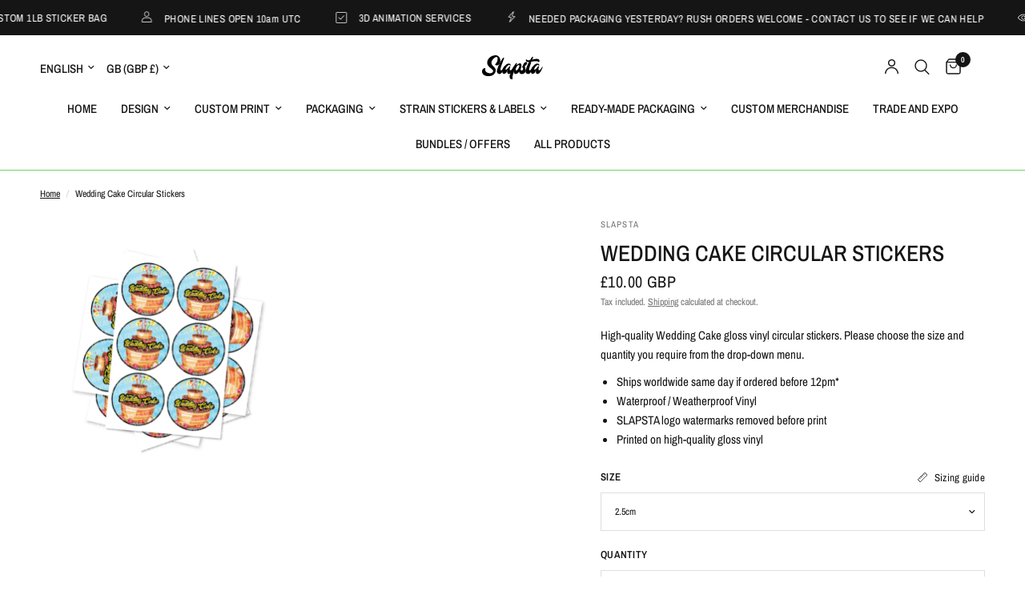

--- FILE ---
content_type: text/html; charset=utf-8
request_url: https://slapsta.com/products/wedding-cake-circular-stickers-1
body_size: 50194
content:
<!doctype html><html class="no-js" lang="en" dir="ltr">
<head>
	<meta charset="utf-8">
	<meta http-equiv="X-UA-Compatible" content="IE=edge,chrome=1">
	<meta name="viewport" content="width=device-width, initial-scale=1, maximum-scale=5, viewport-fit=cover">
	<meta name="theme-color" content="#ffffff">
	<link rel="canonical" href="https://slapsta.com/products/wedding-cake-circular-stickers-1">
	<link rel="preconnect" href="https://cdn.shopify.com" crossorigin>
	<link rel="preload" as="style" href="//slapsta.com/cdn/shop/t/49/assets/app.css?v=132666050126184008891765166827">
<link rel="preload" as="style" href="//slapsta.com/cdn/shop/t/49/assets/product.css?v=135342519366659511851765166827">
<link rel="preload" as="image" href="//slapsta.com/cdn/shop/products/wedding-cake-circular-stickers-100608.jpg?v=1662446916&width=375" imagesrcset="//slapsta.com/cdn/shop/products/wedding-cake-circular-stickers-100608.jpg?v=1662446916&width=375 375w,//slapsta.com/cdn/shop/products/wedding-cake-circular-stickers-100608.jpg?v=1662446916&width=640 640w,//slapsta.com/cdn/shop/products/wedding-cake-circular-stickers-100608.jpg?v=1662446916&width=960 960w,//slapsta.com/cdn/shop/products/wedding-cake-circular-stickers-100608.jpg?v=1662446916&width=1280 1280w" imagesizes="auto">




<link href="//slapsta.com/cdn/shop/t/49/assets/animations.min.js?v=125778792411641688251765166827" as="script" rel="preload">

<link href="//slapsta.com/cdn/shop/t/49/assets/header.js?v=53973329853117484881765166827" as="script" rel="preload">
<link href="//slapsta.com/cdn/shop/t/49/assets/vendor.min.js?v=57769212839167613861765166828" as="script" rel="preload">
<link href="//slapsta.com/cdn/shop/t/49/assets/app.js?v=39648928339787647271765166827" as="script" rel="preload">
<link href="//slapsta.com/cdn/shop/t/49/assets/slideshow.js?v=171587361390105924931765166828" as="script" rel="preload">

<script>
window.lazySizesConfig = window.lazySizesConfig || {};
window.lazySizesConfig.expand = 250;
window.lazySizesConfig.loadMode = 1;
window.lazySizesConfig.loadHidden = false;
</script>


	<link rel="icon" type="image/png" href="//slapsta.com/cdn/shop/files/SLAPSTA_2026_LOGO.png?crop=center&height=32&v=1767053529&width=32">

	<title>
	SLAPSTA - Wedding Cake Circular Stickers
	</title>

	
	<meta name="description" content="High-quality Wedding Cake gloss vinyl circular stickers. Please choose the size and quantity you require from the drop-down menu.  Ships worldwide same day if ordered before 12pm* Waterproof / Weatherproof Vinyl SLAPSTA logo watermarks removed before print Printed on high-quality gloss vinyl">
	
<link rel="preconnect" href="https://fonts.shopifycdn.com" crossorigin>

<meta property="og:site_name" content="SLAPSTA">
<meta property="og:url" content="https://slapsta.com/products/wedding-cake-circular-stickers-1">
<meta property="og:title" content="SLAPSTA - Wedding Cake Circular Stickers">
<meta property="og:type" content="product">
<meta property="og:description" content="High-quality Wedding Cake gloss vinyl circular stickers. Please choose the size and quantity you require from the drop-down menu.  Ships worldwide same day if ordered before 12pm* Waterproof / Weatherproof Vinyl SLAPSTA logo watermarks removed before print Printed on high-quality gloss vinyl"><meta property="og:image" content="http://slapsta.com/cdn/shop/products/wedding-cake-circular-stickers-100608.jpg?v=1662446916">
  <meta property="og:image:secure_url" content="https://slapsta.com/cdn/shop/products/wedding-cake-circular-stickers-100608.jpg?v=1662446916">
  <meta property="og:image:width" content="2048">
  <meta property="og:image:height" content="2048"><meta property="og:price:amount" content="10.00">
  <meta property="og:price:currency" content="GBP"><meta name="twitter:site" content="@slapstadesign"><meta name="twitter:card" content="summary_large_image">
<meta name="twitter:title" content="SLAPSTA - Wedding Cake Circular Stickers">
<meta name="twitter:description" content="High-quality Wedding Cake gloss vinyl circular stickers. Please choose the size and quantity you require from the drop-down menu.  Ships worldwide same day if ordered before 12pm* Waterproof / Weatherproof Vinyl SLAPSTA logo watermarks removed before print Printed on high-quality gloss vinyl">


	<link href="//slapsta.com/cdn/shop/t/49/assets/app.css?v=132666050126184008891765166827" rel="stylesheet" type="text/css" media="all" />

	<style data-shopify>
	@font-face {
  font-family: "Archivo Narrow";
  font-weight: 400;
  font-style: normal;
  font-display: swap;
  src: url("//slapsta.com/cdn/fonts/archivo_narrow/archivonarrow_n4.5c3bab850a22055c235cf940f895d873a8689d70.woff2") format("woff2"),
       url("//slapsta.com/cdn/fonts/archivo_narrow/archivonarrow_n4.ea12dd22d3319d164475c1d047ae8f973041a9ff.woff") format("woff");
}

@font-face {
  font-family: "Archivo Narrow";
  font-weight: 500;
  font-style: normal;
  font-display: swap;
  src: url("//slapsta.com/cdn/fonts/archivo_narrow/archivonarrow_n5.d7d2ed7fbf03e65de95fbf4dd65b8f16594058a7.woff2") format("woff2"),
       url("//slapsta.com/cdn/fonts/archivo_narrow/archivonarrow_n5.1b34a2bfca6fa7ceb43f421bf0098175c735e91b.woff") format("woff");
}

@font-face {
  font-family: "Archivo Narrow";
  font-weight: 600;
  font-style: normal;
  font-display: swap;
  src: url("//slapsta.com/cdn/fonts/archivo_narrow/archivonarrow_n6.39db873f9e4e9c8ab7083354b267ce7500b7ee9e.woff2") format("woff2"),
       url("//slapsta.com/cdn/fonts/archivo_narrow/archivonarrow_n6.997d285d710a777a602467368cc2fbd11a20033e.woff") format("woff");
}

@font-face {
  font-family: "Archivo Narrow";
  font-weight: 400;
  font-style: italic;
  font-display: swap;
  src: url("//slapsta.com/cdn/fonts/archivo_narrow/archivonarrow_i4.59445c13f0e607542640c8a56f31dcd8ed680cfa.woff2") format("woff2"),
       url("//slapsta.com/cdn/fonts/archivo_narrow/archivonarrow_i4.bbf26c99347034f8df1f87b08c4a929cfc5255c8.woff") format("woff");
}

@font-face {
  font-family: "Archivo Narrow";
  font-weight: 600;
  font-style: italic;
  font-display: swap;
  src: url("//slapsta.com/cdn/fonts/archivo_narrow/archivonarrow_i6.21c69730cb55f9ff454529f520897ee241e78c97.woff2") format("woff2"),
       url("//slapsta.com/cdn/fonts/archivo_narrow/archivonarrow_i6.6c25ccdf80ef4616ffdc61ea3e51d7ed480f0d13.woff") format("woff");
}


		@font-face {
  font-family: "Archivo Narrow";
  font-weight: 600;
  font-style: normal;
  font-display: swap;
  src: url("//slapsta.com/cdn/fonts/archivo_narrow/archivonarrow_n6.39db873f9e4e9c8ab7083354b267ce7500b7ee9e.woff2") format("woff2"),
       url("//slapsta.com/cdn/fonts/archivo_narrow/archivonarrow_n6.997d285d710a777a602467368cc2fbd11a20033e.woff") format("woff");
}

@font-face {
  font-family: "Archivo Narrow";
  font-weight: 400;
  font-style: normal;
  font-display: swap;
  src: url("//slapsta.com/cdn/fonts/archivo_narrow/archivonarrow_n4.5c3bab850a22055c235cf940f895d873a8689d70.woff2") format("woff2"),
       url("//slapsta.com/cdn/fonts/archivo_narrow/archivonarrow_n4.ea12dd22d3319d164475c1d047ae8f973041a9ff.woff") format("woff");
}

h1,h2,h3,h4,h5,h6,
	.h1,.h2,.h3,.h4,.h5,.h6,
	.logolink.text-logo,
	.heading-font,
	.h1-xlarge,
	.h1-large,
	.customer-addresses .my-address .address-index {
		font-style: normal;
		font-weight: 600;
		font-family: "Archivo Narrow", sans-serif;
	}
	body,
	.body-font,
	.thb-product-detail .product-title {
		font-style: normal;
		font-weight: 400;
		font-family: "Archivo Narrow", sans-serif;
	}
	:root {
		--mobile-swipe-width: calc(90vw - 30px);
		--font-body-scale: 1.0;
		--font-body-line-height-scale: 1.0;
		--font-body-letter-spacing: 0.0em;
		--font-body-medium-weight: 500;
    --font-body-bold-weight: 600;
		--font-announcement-scale: 1.0;
		--font-heading-scale: 1.0;
		--font-heading-line-height-scale: 1.0;
		--font-heading-letter-spacing: 0.0em;
		--font-navigation-scale: 1.0;
		--navigation-item-spacing: 15px;
		--font-product-title-scale: 1.0;
		--font-product-title-line-height-scale: 1.0;
		--button-letter-spacing: 0.02em;
		--button-font-scale: 1.0;

		--bg-body: #ffffff;
		--bg-body-rgb: 255,255,255;
		--bg-body-darken: #f7f7f7;
		--payment-terms-background-color: #ffffff;
		--color-body: #151515;
		--color-body-rgb: 21,21,21;
		--color-accent: #151515;
		--color-accent-rgb: 21,21,21;
		--color-border: #E2E2E2;
		--color-form-border: #dedede;
		--color-overlay-rgb: 0,0,0;

		--shopify-accelerated-checkout-button-block-size: 48px;
		--shopify-accelerated-checkout-inline-alignment: center;
		--shopify-accelerated-checkout-skeleton-animation-duration: 0.25s;

		--color-announcement-bar-text: #ffffff;
		--color-announcement-bar-bg: #151515;

		--color-header-bg: #ffffff;
		--color-header-bg-rgb: 255,255,255;
		--color-header-text: #151515;
		--color-header-text-rgb: 21,21,21;
		--color-header-links: #151515;
		--color-header-links-rgb: 21,21,21;
		--color-header-links-hover: #151515;
		--color-header-icons: #151515;
		--color-header-border: #6ad661;

		--solid-button-background: #151515;
		--solid-button-label: #ffffff;
		--outline-button-label: #6ad661;
		--button-border-radius: 0px;
		--shopify-accelerated-checkout-button-border-radius: 0px;

		--color-price: #151515;
		--color-price-discounted: #ee3b45;
		--color-star: #FD9A52;
		--color-dots: #151515;

		--color-inventory-instock: #6ad661;
		--color-inventory-lowstock: #FB9E5B;

		--section-spacing-mobile: 50px;
		--section-spacing-desktop: 0px;

		--color-badge-text: #ffffff;
		--color-badge-sold-out: #939393;
		--color-badge-sale: #151515;
		
		--color-badge-preorder: #666666;
		--badge-corner-radius: 13px;

		--color-footer-text: #FFFFFF;
		--color-footer-text-rgb: 255,255,255;
		--color-footer-link: #FFFFFF;
		--color-footer-link-hover: #FFFFFF;
		--color-footer-border: #444444;
		--color-footer-border-rgb: 68,68,68;
		--color-footer-bg: #151515;
	}



</style>


	<script>
		window.theme = window.theme || {};
		theme = {
			settings: {
				money_with_currency_format:"\u003cspan class=money\u003e£{{amount}}GBP\u003c\/span\u003e",
				cart_drawer:true,
				product_id: 4667931951203,
			},
			routes: {
				root_url: '/',
				cart_url: '/cart',
				cart_add_url: '/cart/add',
				search_url: '/search',
				cart_change_url: '/cart/change',
				cart_update_url: '/cart/update',
				cart_clear_url: '/cart/clear',
				predictive_search_url: '/search/suggest',
			},
			variantStrings: {
        addToCart: `Add to cart`,
        soldOut: `Sold out`,
        unavailable: `Unavailable`,
        preOrder: `Pre-order`,
      },
			strings: {
				requiresTerms: `You must agree with the terms and conditions of sales to check out`,
				shippingEstimatorNoResults: `Sorry, we do not ship to your address.`,
				shippingEstimatorOneResult: `There is one shipping rate for your address:`,
				shippingEstimatorMultipleResults: `There are several shipping rates for your address:`,
				shippingEstimatorError: `One or more error occurred while retrieving shipping rates:`
			}
		};
	</script>
	<script>window.performance && window.performance.mark && window.performance.mark('shopify.content_for_header.start');</script><meta name="google-site-verification" content="D7ZIxUCxVdoK_J6fnPd0YZiOChyXKe6d8fH-Z1Ers6Q">
<meta id="shopify-digital-wallet" name="shopify-digital-wallet" content="/27845638/digital_wallets/dialog">
<link rel="alternate" hreflang="x-default" href="https://slapsta.com/products/wedding-cake-circular-stickers-1">
<link rel="alternate" hreflang="en" href="https://slapsta.com/products/wedding-cake-circular-stickers-1">
<link rel="alternate" hreflang="fr" href="https://slapsta.com/fr/products/wedding-cake-circular-stickers-1">
<link rel="alternate" hreflang="en-US" href="https://slapsta.com/en-us/products/wedding-cake-circular-stickers-1">
<link rel="alternate" hreflang="fr-US" href="https://slapsta.com/fr-us/products/wedding-cake-circular-stickers-1">
<link rel="alternate" type="application/json+oembed" href="https://slapsta.com/products/wedding-cake-circular-stickers-1.oembed">
<script async="async" src="/checkouts/internal/preloads.js?locale=en-GB"></script>
<script id="shopify-features" type="application/json">{"accessToken":"07ddeead40203a0eccfd6ae04252389e","betas":["rich-media-storefront-analytics"],"domain":"slapsta.com","predictiveSearch":true,"shopId":27845638,"locale":"en"}</script>
<script>var Shopify = Shopify || {};
Shopify.shop = "slapsta.myshopify.com";
Shopify.locale = "en";
Shopify.currency = {"active":"GBP","rate":"1.0"};
Shopify.country = "GB";
Shopify.theme = {"name":"Reformation","id":188465348983,"schema_name":"Reformation","schema_version":"9.2.0","theme_store_id":1762,"role":"main"};
Shopify.theme.handle = "null";
Shopify.theme.style = {"id":null,"handle":null};
Shopify.cdnHost = "slapsta.com/cdn";
Shopify.routes = Shopify.routes || {};
Shopify.routes.root = "/";</script>
<script type="module">!function(o){(o.Shopify=o.Shopify||{}).modules=!0}(window);</script>
<script>!function(o){function n(){var o=[];function n(){o.push(Array.prototype.slice.apply(arguments))}return n.q=o,n}var t=o.Shopify=o.Shopify||{};t.loadFeatures=n(),t.autoloadFeatures=n()}(window);</script>
<script id="shop-js-analytics" type="application/json">{"pageType":"product"}</script>
<script defer="defer" async type="module" src="//slapsta.com/cdn/shopifycloud/shop-js/modules/v2/client.init-shop-cart-sync_BT-GjEfc.en.esm.js"></script>
<script defer="defer" async type="module" src="//slapsta.com/cdn/shopifycloud/shop-js/modules/v2/chunk.common_D58fp_Oc.esm.js"></script>
<script defer="defer" async type="module" src="//slapsta.com/cdn/shopifycloud/shop-js/modules/v2/chunk.modal_xMitdFEc.esm.js"></script>
<script type="module">
  await import("//slapsta.com/cdn/shopifycloud/shop-js/modules/v2/client.init-shop-cart-sync_BT-GjEfc.en.esm.js");
await import("//slapsta.com/cdn/shopifycloud/shop-js/modules/v2/chunk.common_D58fp_Oc.esm.js");
await import("//slapsta.com/cdn/shopifycloud/shop-js/modules/v2/chunk.modal_xMitdFEc.esm.js");

  window.Shopify.SignInWithShop?.initShopCartSync?.({"fedCMEnabled":true,"windoidEnabled":true});

</script>
<script>(function() {
  var isLoaded = false;
  function asyncLoad() {
    if (isLoaded) return;
    isLoaded = true;
    var urls = ["https:\/\/assets.getuploadkit.com\/assets\/uploadkit-client.js?shop=slapsta.myshopify.com","\/\/d1liekpayvooaz.cloudfront.net\/apps\/customizery\/customizery.js?shop=slapsta.myshopify.com","\/\/www.powr.io\/powr.js?powr-token=slapsta.myshopify.com\u0026external-type=shopify\u0026shop=slapsta.myshopify.com","https:\/\/image-optimizer.salessquad.co.uk\/scripts\/tiny_img_not_found_notifier_b122f8228165d0fbe6c551e13e62719f.js?shop=slapsta.myshopify.com","https:\/\/portal.zakeke.com\/Scripts\/integration\/shopify\/product.js?shop=slapsta.myshopify.com","https:\/\/cdn.nfcube.com\/instafeed-8aa34b3533c2f1bf35e073b651da526e.js?shop=slapsta.myshopify.com","https:\/\/main-app-production.upsellserverapi.com\/build\/external\/services\/session\/index.js?shop=slapsta.myshopify.com","\/\/cdn.shopify.com\/proxy\/dcc423dadc1d6586cea91bc26e1b659a64cb77cd93914acc16f1566b6d122bde\/d1639lhkj5l89m.cloudfront.net\/js\/storefront\/uppromote.js?shop=slapsta.myshopify.com\u0026sp-cache-control=cHVibGljLCBtYXgtYWdlPTkwMA"];
    for (var i = 0; i < urls.length; i++) {
      var s = document.createElement('script');
      s.type = 'text/javascript';
      s.async = true;
      s.src = urls[i];
      var x = document.getElementsByTagName('script')[0];
      x.parentNode.insertBefore(s, x);
    }
  };
  if(window.attachEvent) {
    window.attachEvent('onload', asyncLoad);
  } else {
    window.addEventListener('load', asyncLoad, false);
  }
})();</script>
<script id="__st">var __st={"a":27845638,"offset":0,"reqid":"99ba93ff-4ad5-4ad4-8dc6-320c9c6dd8c6-1769228255","pageurl":"slapsta.com\/products\/wedding-cake-circular-stickers-1","u":"9dabcdda801e","p":"product","rtyp":"product","rid":4667931951203};</script>
<script>window.ShopifyPaypalV4VisibilityTracking = true;</script>
<script id="captcha-bootstrap">!function(){'use strict';const t='contact',e='account',n='new_comment',o=[[t,t],['blogs',n],['comments',n],[t,'customer']],c=[[e,'customer_login'],[e,'guest_login'],[e,'recover_customer_password'],[e,'create_customer']],r=t=>t.map((([t,e])=>`form[action*='/${t}']:not([data-nocaptcha='true']) input[name='form_type'][value='${e}']`)).join(','),a=t=>()=>t?[...document.querySelectorAll(t)].map((t=>t.form)):[];function s(){const t=[...o],e=r(t);return a(e)}const i='password',u='form_key',d=['recaptcha-v3-token','g-recaptcha-response','h-captcha-response',i],f=()=>{try{return window.sessionStorage}catch{return}},m='__shopify_v',_=t=>t.elements[u];function p(t,e,n=!1){try{const o=window.sessionStorage,c=JSON.parse(o.getItem(e)),{data:r}=function(t){const{data:e,action:n}=t;return t[m]||n?{data:e,action:n}:{data:t,action:n}}(c);for(const[e,n]of Object.entries(r))t.elements[e]&&(t.elements[e].value=n);n&&o.removeItem(e)}catch(o){console.error('form repopulation failed',{error:o})}}const l='form_type',E='cptcha';function T(t){t.dataset[E]=!0}const w=window,h=w.document,L='Shopify',v='ce_forms',y='captcha';let A=!1;((t,e)=>{const n=(g='f06e6c50-85a8-45c8-87d0-21a2b65856fe',I='https://cdn.shopify.com/shopifycloud/storefront-forms-hcaptcha/ce_storefront_forms_captcha_hcaptcha.v1.5.2.iife.js',D={infoText:'Protected by hCaptcha',privacyText:'Privacy',termsText:'Terms'},(t,e,n)=>{const o=w[L][v],c=o.bindForm;if(c)return c(t,g,e,D).then(n);var r;o.q.push([[t,g,e,D],n]),r=I,A||(h.body.append(Object.assign(h.createElement('script'),{id:'captcha-provider',async:!0,src:r})),A=!0)});var g,I,D;w[L]=w[L]||{},w[L][v]=w[L][v]||{},w[L][v].q=[],w[L][y]=w[L][y]||{},w[L][y].protect=function(t,e){n(t,void 0,e),T(t)},Object.freeze(w[L][y]),function(t,e,n,w,h,L){const[v,y,A,g]=function(t,e,n){const i=e?o:[],u=t?c:[],d=[...i,...u],f=r(d),m=r(i),_=r(d.filter((([t,e])=>n.includes(e))));return[a(f),a(m),a(_),s()]}(w,h,L),I=t=>{const e=t.target;return e instanceof HTMLFormElement?e:e&&e.form},D=t=>v().includes(t);t.addEventListener('submit',(t=>{const e=I(t);if(!e)return;const n=D(e)&&!e.dataset.hcaptchaBound&&!e.dataset.recaptchaBound,o=_(e),c=g().includes(e)&&(!o||!o.value);(n||c)&&t.preventDefault(),c&&!n&&(function(t){try{if(!f())return;!function(t){const e=f();if(!e)return;const n=_(t);if(!n)return;const o=n.value;o&&e.removeItem(o)}(t);const e=Array.from(Array(32),(()=>Math.random().toString(36)[2])).join('');!function(t,e){_(t)||t.append(Object.assign(document.createElement('input'),{type:'hidden',name:u})),t.elements[u].value=e}(t,e),function(t,e){const n=f();if(!n)return;const o=[...t.querySelectorAll(`input[type='${i}']`)].map((({name:t})=>t)),c=[...d,...o],r={};for(const[a,s]of new FormData(t).entries())c.includes(a)||(r[a]=s);n.setItem(e,JSON.stringify({[m]:1,action:t.action,data:r}))}(t,e)}catch(e){console.error('failed to persist form',e)}}(e),e.submit())}));const S=(t,e)=>{t&&!t.dataset[E]&&(n(t,e.some((e=>e===t))),T(t))};for(const o of['focusin','change'])t.addEventListener(o,(t=>{const e=I(t);D(e)&&S(e,y())}));const B=e.get('form_key'),M=e.get(l),P=B&&M;t.addEventListener('DOMContentLoaded',(()=>{const t=y();if(P)for(const e of t)e.elements[l].value===M&&p(e,B);[...new Set([...A(),...v().filter((t=>'true'===t.dataset.shopifyCaptcha))])].forEach((e=>S(e,t)))}))}(h,new URLSearchParams(w.location.search),n,t,e,['guest_login'])})(!0,!0)}();</script>
<script integrity="sha256-4kQ18oKyAcykRKYeNunJcIwy7WH5gtpwJnB7kiuLZ1E=" data-source-attribution="shopify.loadfeatures" defer="defer" src="//slapsta.com/cdn/shopifycloud/storefront/assets/storefront/load_feature-a0a9edcb.js" crossorigin="anonymous"></script>
<script data-source-attribution="shopify.dynamic_checkout.dynamic.init">var Shopify=Shopify||{};Shopify.PaymentButton=Shopify.PaymentButton||{isStorefrontPortableWallets:!0,init:function(){window.Shopify.PaymentButton.init=function(){};var t=document.createElement("script");t.src="https://slapsta.com/cdn/shopifycloud/portable-wallets/latest/portable-wallets.en.js",t.type="module",document.head.appendChild(t)}};
</script>
<script data-source-attribution="shopify.dynamic_checkout.buyer_consent">
  function portableWalletsHideBuyerConsent(e){var t=document.getElementById("shopify-buyer-consent"),n=document.getElementById("shopify-subscription-policy-button");t&&n&&(t.classList.add("hidden"),t.setAttribute("aria-hidden","true"),n.removeEventListener("click",e))}function portableWalletsShowBuyerConsent(e){var t=document.getElementById("shopify-buyer-consent"),n=document.getElementById("shopify-subscription-policy-button");t&&n&&(t.classList.remove("hidden"),t.removeAttribute("aria-hidden"),n.addEventListener("click",e))}window.Shopify?.PaymentButton&&(window.Shopify.PaymentButton.hideBuyerConsent=portableWalletsHideBuyerConsent,window.Shopify.PaymentButton.showBuyerConsent=portableWalletsShowBuyerConsent);
</script>
<script>
  function portableWalletsCleanup(e){e&&e.src&&console.error("Failed to load portable wallets script "+e.src);var t=document.querySelectorAll("shopify-accelerated-checkout .shopify-payment-button__skeleton, shopify-accelerated-checkout-cart .wallet-cart-button__skeleton"),e=document.getElementById("shopify-buyer-consent");for(let e=0;e<t.length;e++)t[e].remove();e&&e.remove()}function portableWalletsNotLoadedAsModule(e){e instanceof ErrorEvent&&"string"==typeof e.message&&e.message.includes("import.meta")&&"string"==typeof e.filename&&e.filename.includes("portable-wallets")&&(window.removeEventListener("error",portableWalletsNotLoadedAsModule),window.Shopify.PaymentButton.failedToLoad=e,"loading"===document.readyState?document.addEventListener("DOMContentLoaded",window.Shopify.PaymentButton.init):window.Shopify.PaymentButton.init())}window.addEventListener("error",portableWalletsNotLoadedAsModule);
</script>

<script type="module" src="https://slapsta.com/cdn/shopifycloud/portable-wallets/latest/portable-wallets.en.js" onError="portableWalletsCleanup(this)" crossorigin="anonymous"></script>
<script nomodule>
  document.addEventListener("DOMContentLoaded", portableWalletsCleanup);
</script>

<link id="shopify-accelerated-checkout-styles" rel="stylesheet" media="screen" href="https://slapsta.com/cdn/shopifycloud/portable-wallets/latest/accelerated-checkout-backwards-compat.css" crossorigin="anonymous">
<style id="shopify-accelerated-checkout-cart">
        #shopify-buyer-consent {
  margin-top: 1em;
  display: inline-block;
  width: 100%;
}

#shopify-buyer-consent.hidden {
  display: none;
}

#shopify-subscription-policy-button {
  background: none;
  border: none;
  padding: 0;
  text-decoration: underline;
  font-size: inherit;
  cursor: pointer;
}

#shopify-subscription-policy-button::before {
  box-shadow: none;
}

      </style>

<script>window.performance && window.performance.mark && window.performance.mark('shopify.content_for_header.end');</script> <!-- Header hook for plugins -->

	<script>document.documentElement.className = document.documentElement.className.replace('no-js', 'js');</script>
	
<!-- BEGIN app block: shopify://apps/uppromote-affiliate/blocks/core-script/64c32457-930d-4cb9-9641-e24c0d9cf1f4 --><!-- BEGIN app snippet: core-metafields-setting --><!--suppress ES6ConvertVarToLetConst -->
<script type="application/json" id="core-uppromote-settings">{"app_env":{"env":"production"}}</script>
<script type="application/json" id="core-uppromote-cart">{"note":null,"attributes":{},"original_total_price":0,"total_price":0,"total_discount":0,"total_weight":0.0,"item_count":0,"items":[],"requires_shipping":false,"currency":"GBP","items_subtotal_price":0,"cart_level_discount_applications":[],"checkout_charge_amount":0}</script>
<script id="core-uppromote-quick-store-tracking-vars">
    function getDocumentContext(){const{href:a,hash:b,host:c,hostname:d,origin:e,pathname:f,port:g,protocol:h,search:i}=window.location,j=document.referrer,k=document.characterSet,l=document.title;return{location:{href:a,hash:b,host:c,hostname:d,origin:e,pathname:f,port:g,protocol:h,search:i},referrer:j||document.location.href,characterSet:k,title:l}}function getNavigatorContext(){const{language:a,cookieEnabled:b,languages:c,userAgent:d}=navigator;return{language:a,cookieEnabled:b,languages:c,userAgent:d}}function getWindowContext(){const{innerHeight:a,innerWidth:b,outerHeight:c,outerWidth:d,origin:e,screen:{height:j,width:k},screenX:f,screenY:g,scrollX:h,scrollY:i}=window;return{innerHeight:a,innerWidth:b,outerHeight:c,outerWidth:d,origin:e,screen:{screenHeight:j,screenWidth:k},screenX:f,screenY:g,scrollX:h,scrollY:i,location:getDocumentContext().location}}function getContext(){return{document:getDocumentContext(),navigator:getNavigatorContext(),window:getWindowContext()}}
    if (window.location.href.includes('?sca_ref=')) {
        localStorage.setItem('__up_lastViewedPageContext', JSON.stringify({
            context: getContext(),
            timestamp: new Date().toISOString(),
        }))
    }
</script>

<script id="core-uppromote-setting-booster">
    var UpPromoteCoreSettings = JSON.parse(document.getElementById('core-uppromote-settings').textContent)
    UpPromoteCoreSettings.currentCart = JSON.parse(document.getElementById('core-uppromote-cart')?.textContent || '{}')
    const idToClean = ['core-uppromote-settings', 'core-uppromote-cart', 'core-uppromote-setting-booster', 'core-uppromote-quick-store-tracking-vars']
    idToClean.forEach(id => {
        document.getElementById(id)?.remove()
    })
</script>
<!-- END app snippet -->


<!-- END app block --><!-- BEGIN app block: shopify://apps/uppromote-affiliate/blocks/message-bar/64c32457-930d-4cb9-9641-e24c0d9cf1f4 -->

<style>
    body {
        transition: padding-top .2s;
    }
    .scaaf-message-bar {
        --primary-text-color: ;
        --secondary-text-color: ;
        --primary-bg-color: ;
        --secondary-bg-color: ;
        --primary-text-size: px;
        --secondary-text-size: px;
        text-align: center;
        display: block;
        width: 100%;
        padding: 10px;
        animation-duration: .5s;
        animation-name: fadeIn;
        position: absolute;
        top: 0;
        left: 0;
        width: 100%;
        z-index: 10;
    }

    .scaaf-message-bar-content {
        margin: 0;
        padding: 0;
    }

    .scaaf-message-bar[data-layout=referring] {
        background-color: var(--primary-bg-color);
        color: var(--primary-text-color);
        font-size: var(--primary-text-size);
    }

    .scaaf-message-bar[data-layout=direct] {
        background-color: var(--secondary-bg-color);
        color: var(--secondary-text-color);
        font-size: var(--secondary-text-size);
    }

</style>

<script type="text/javascript">
    (function() {
        let container, contentContainer
        const settingTag = document.querySelector('script#uppromote-message-bar-setting')

        if (!settingTag || !settingTag.textContent) {
            return
        }

        const setting = JSON.parse(settingTag.textContent)
        if (!setting.referral_enable) {
            return
        }

        const getCookie = (cName) => {
            let name = cName + '='
            let decodedCookie = decodeURIComponent(document.cookie)
            let ca = decodedCookie.split(';')
            for (let i = 0; i < ca.length; i++) {
                let c = ca[i]
                while (c.charAt(0) === ' ') {
                    c = c.substring(1)
                }
                if (c.indexOf(name) === 0) {
                    return c.substring(name.length, c.length)
                }
            }

            return null
        }

        function renderContainer() {
            container = document.createElement('div')
            container.classList.add('scaaf-message-bar')
            contentContainer = document.createElement('p')
            contentContainer.classList.add('scaaf-message-bar-content')
            container.append(contentContainer)
        }

        function calculateLayout() {
            const height = container.scrollHeight

            function onMouseMove() {
                document.body.style.paddingTop = `${height}px`
                document.body.removeEventListener('mousemove', onMouseMove)
                document.body.removeEventListener('touchstart', onMouseMove)
            }

            document.body.addEventListener('mousemove', onMouseMove)
            document.body.addEventListener('touchstart', onMouseMove)
        }

        renderContainer()

        function fillDirectContent() {
            if (!setting.not_referral_enable) {
                return
            }
            container.dataset.layout = 'direct'
            contentContainer.textContent = setting.not_referral_content
            document.body.prepend(container)
            calculateLayout()
        }

        function prepareForReferring() {
            contentContainer.textContent = 'Loading'
            contentContainer.style.visibility = 'hidden'
            document.body.prepend(container)
            calculateLayout()
        }

        function fillReferringContent(aff) {
            container.dataset.layout = 'referring'
            contentContainer.textContent = setting.referral_content
                .replaceAll('{affiliate_name}', aff.name)
                .replaceAll('{company}', aff.company)
                .replaceAll('{affiliate_firstname}', aff.first_name)
                .replaceAll('{personal_detail}', aff.personal_detail)
            contentContainer.style.visibility = 'visible'
        }

        function safeJsonParse (str) {
            if (!str) return null;
            try {
                return JSON.parse(str);
            } catch {
                return null;
            }
        }

        function renderFromCookie(affiliateID) {
            if (!affiliateID) {
                fillDirectContent()
                return
            }

            prepareForReferring()

            let info
            const raw = getCookie('_up_a_info')

            try {
                if (raw) {
                    info = safeJsonParse(raw)
                }
            } catch {
                console.warn('Affiliate info (_up_a_info) is invalid JSON', raw)
                fillDirectContent()
                return
            }

            if (!info) {
                fillDirectContent()
                return
            }

            const aff = {
                company: info.company || '',
                name: (info.first_name || '') + ' ' + (info.last_name || ''),
                first_name: info.first_name || '',
                personal_detail: getCookie('scaaf_pd') || ''
            }

            fillReferringContent(aff)
        }

        function paintMessageBar() {
            if (!document.body) {
                return requestAnimationFrame(paintMessageBar)
            }

            const urlParams = new URLSearchParams(window.location.search)
            const scaRef = urlParams.get("sca_ref")
            const urlAffiliateID = scaRef ? scaRef.split('.')[0] + '' : null
            const cookieAffiliateID = getCookie('up_uppromote_aid')
            const isReferralLink = !!scaRef

            if (!isReferralLink) {
                if (cookieAffiliateID) {
                    renderFromCookie(cookieAffiliateID)
                    return
                }
                fillDirectContent()
                return
            }

            if (cookieAffiliateID === urlAffiliateID) {
                renderFromCookie(cookieAffiliateID)
                return
            }

            const lastClick = Number(getCookie('up_uppromote_lc') || 0)
            const diffMinuteFromNow = (Date.now() - lastClick) / (60 * 1000)
            if (diffMinuteFromNow <= 1) {
                renderFromCookie(cookieAffiliateID)
                return
            }

            let waited = 0
            const MAX_WAIT = 5000
            const INTERVAL = 300

            const timer = setInterval(() => {
                const newCookieID = getCookie('up_uppromote_aid')
                const isStillThatAffiliate = newCookieID === urlAffiliateID
                const isReceived = localStorage.getItem('up_uppromote_received') === '1'
                let isLoadedAffiliateInfoDone = !!safeJsonParse(getCookie('_up_a_info'))

                if (isReceived && isStillThatAffiliate && isLoadedAffiliateInfoDone) {
                    clearInterval(timer)
                    renderFromCookie(newCookieID)
                    return
                }

                waited += INTERVAL
                if (waited >= MAX_WAIT) {
                    clearInterval(timer)
                    fillDirectContent()
                }
            }, INTERVAL)
        }

        requestAnimationFrame(paintMessageBar)
    })()
</script>


<!-- END app block --><!-- BEGIN app block: shopify://apps/uppromote-affiliate/blocks/customer-referral/64c32457-930d-4cb9-9641-e24c0d9cf1f4 --><link rel="preload" href="https://cdn.shopify.com/extensions/019be912-7856-7c1f-9705-c70a8c8d7a8b/app-109/assets/customer-referral.css" as="style" onload="this.onload=null;this.rel='stylesheet'">
<script>
  document.addEventListener("DOMContentLoaded", function () {
    const params = new URLSearchParams(window.location.search);
    if (params.has('sca_ref') || params.has('sca_crp')) {
      document.body.setAttribute('is-affiliate-link', '');
    }
  });
</script>


<!-- END app block --><script src="https://cdn.shopify.com/extensions/019be912-7856-7c1f-9705-c70a8c8d7a8b/app-109/assets/core.min.js" type="text/javascript" defer="defer"></script>
<script src="https://cdn.shopify.com/extensions/019be912-7856-7c1f-9705-c70a8c8d7a8b/app-109/assets/customer-referral.js" type="text/javascript" defer="defer"></script>
<link href="https://monorail-edge.shopifysvc.com" rel="dns-prefetch">
<script>(function(){if ("sendBeacon" in navigator && "performance" in window) {try {var session_token_from_headers = performance.getEntriesByType('navigation')[0].serverTiming.find(x => x.name == '_s').description;} catch {var session_token_from_headers = undefined;}var session_cookie_matches = document.cookie.match(/_shopify_s=([^;]*)/);var session_token_from_cookie = session_cookie_matches && session_cookie_matches.length === 2 ? session_cookie_matches[1] : "";var session_token = session_token_from_headers || session_token_from_cookie || "";function handle_abandonment_event(e) {var entries = performance.getEntries().filter(function(entry) {return /monorail-edge.shopifysvc.com/.test(entry.name);});if (!window.abandonment_tracked && entries.length === 0) {window.abandonment_tracked = true;var currentMs = Date.now();var navigation_start = performance.timing.navigationStart;var payload = {shop_id: 27845638,url: window.location.href,navigation_start,duration: currentMs - navigation_start,session_token,page_type: "product"};window.navigator.sendBeacon("https://monorail-edge.shopifysvc.com/v1/produce", JSON.stringify({schema_id: "online_store_buyer_site_abandonment/1.1",payload: payload,metadata: {event_created_at_ms: currentMs,event_sent_at_ms: currentMs}}));}}window.addEventListener('pagehide', handle_abandonment_event);}}());</script>
<script id="web-pixels-manager-setup">(function e(e,d,r,n,o){if(void 0===o&&(o={}),!Boolean(null===(a=null===(i=window.Shopify)||void 0===i?void 0:i.analytics)||void 0===a?void 0:a.replayQueue)){var i,a;window.Shopify=window.Shopify||{};var t=window.Shopify;t.analytics=t.analytics||{};var s=t.analytics;s.replayQueue=[],s.publish=function(e,d,r){return s.replayQueue.push([e,d,r]),!0};try{self.performance.mark("wpm:start")}catch(e){}var l=function(){var e={modern:/Edge?\/(1{2}[4-9]|1[2-9]\d|[2-9]\d{2}|\d{4,})\.\d+(\.\d+|)|Firefox\/(1{2}[4-9]|1[2-9]\d|[2-9]\d{2}|\d{4,})\.\d+(\.\d+|)|Chrom(ium|e)\/(9{2}|\d{3,})\.\d+(\.\d+|)|(Maci|X1{2}).+ Version\/(15\.\d+|(1[6-9]|[2-9]\d|\d{3,})\.\d+)([,.]\d+|)( \(\w+\)|)( Mobile\/\w+|) Safari\/|Chrome.+OPR\/(9{2}|\d{3,})\.\d+\.\d+|(CPU[ +]OS|iPhone[ +]OS|CPU[ +]iPhone|CPU IPhone OS|CPU iPad OS)[ +]+(15[._]\d+|(1[6-9]|[2-9]\d|\d{3,})[._]\d+)([._]\d+|)|Android:?[ /-](13[3-9]|1[4-9]\d|[2-9]\d{2}|\d{4,})(\.\d+|)(\.\d+|)|Android.+Firefox\/(13[5-9]|1[4-9]\d|[2-9]\d{2}|\d{4,})\.\d+(\.\d+|)|Android.+Chrom(ium|e)\/(13[3-9]|1[4-9]\d|[2-9]\d{2}|\d{4,})\.\d+(\.\d+|)|SamsungBrowser\/([2-9]\d|\d{3,})\.\d+/,legacy:/Edge?\/(1[6-9]|[2-9]\d|\d{3,})\.\d+(\.\d+|)|Firefox\/(5[4-9]|[6-9]\d|\d{3,})\.\d+(\.\d+|)|Chrom(ium|e)\/(5[1-9]|[6-9]\d|\d{3,})\.\d+(\.\d+|)([\d.]+$|.*Safari\/(?![\d.]+ Edge\/[\d.]+$))|(Maci|X1{2}).+ Version\/(10\.\d+|(1[1-9]|[2-9]\d|\d{3,})\.\d+)([,.]\d+|)( \(\w+\)|)( Mobile\/\w+|) Safari\/|Chrome.+OPR\/(3[89]|[4-9]\d|\d{3,})\.\d+\.\d+|(CPU[ +]OS|iPhone[ +]OS|CPU[ +]iPhone|CPU IPhone OS|CPU iPad OS)[ +]+(10[._]\d+|(1[1-9]|[2-9]\d|\d{3,})[._]\d+)([._]\d+|)|Android:?[ /-](13[3-9]|1[4-9]\d|[2-9]\d{2}|\d{4,})(\.\d+|)(\.\d+|)|Mobile Safari.+OPR\/([89]\d|\d{3,})\.\d+\.\d+|Android.+Firefox\/(13[5-9]|1[4-9]\d|[2-9]\d{2}|\d{4,})\.\d+(\.\d+|)|Android.+Chrom(ium|e)\/(13[3-9]|1[4-9]\d|[2-9]\d{2}|\d{4,})\.\d+(\.\d+|)|Android.+(UC? ?Browser|UCWEB|U3)[ /]?(15\.([5-9]|\d{2,})|(1[6-9]|[2-9]\d|\d{3,})\.\d+)\.\d+|SamsungBrowser\/(5\.\d+|([6-9]|\d{2,})\.\d+)|Android.+MQ{2}Browser\/(14(\.(9|\d{2,})|)|(1[5-9]|[2-9]\d|\d{3,})(\.\d+|))(\.\d+|)|K[Aa][Ii]OS\/(3\.\d+|([4-9]|\d{2,})\.\d+)(\.\d+|)/},d=e.modern,r=e.legacy,n=navigator.userAgent;return n.match(d)?"modern":n.match(r)?"legacy":"unknown"}(),u="modern"===l?"modern":"legacy",c=(null!=n?n:{modern:"",legacy:""})[u],f=function(e){return[e.baseUrl,"/wpm","/b",e.hashVersion,"modern"===e.buildTarget?"m":"l",".js"].join("")}({baseUrl:d,hashVersion:r,buildTarget:u}),m=function(e){var d=e.version,r=e.bundleTarget,n=e.surface,o=e.pageUrl,i=e.monorailEndpoint;return{emit:function(e){var a=e.status,t=e.errorMsg,s=(new Date).getTime(),l=JSON.stringify({metadata:{event_sent_at_ms:s},events:[{schema_id:"web_pixels_manager_load/3.1",payload:{version:d,bundle_target:r,page_url:o,status:a,surface:n,error_msg:t},metadata:{event_created_at_ms:s}}]});if(!i)return console&&console.warn&&console.warn("[Web Pixels Manager] No Monorail endpoint provided, skipping logging."),!1;try{return self.navigator.sendBeacon.bind(self.navigator)(i,l)}catch(e){}var u=new XMLHttpRequest;try{return u.open("POST",i,!0),u.setRequestHeader("Content-Type","text/plain"),u.send(l),!0}catch(e){return console&&console.warn&&console.warn("[Web Pixels Manager] Got an unhandled error while logging to Monorail."),!1}}}}({version:r,bundleTarget:l,surface:e.surface,pageUrl:self.location.href,monorailEndpoint:e.monorailEndpoint});try{o.browserTarget=l,function(e){var d=e.src,r=e.async,n=void 0===r||r,o=e.onload,i=e.onerror,a=e.sri,t=e.scriptDataAttributes,s=void 0===t?{}:t,l=document.createElement("script"),u=document.querySelector("head"),c=document.querySelector("body");if(l.async=n,l.src=d,a&&(l.integrity=a,l.crossOrigin="anonymous"),s)for(var f in s)if(Object.prototype.hasOwnProperty.call(s,f))try{l.dataset[f]=s[f]}catch(e){}if(o&&l.addEventListener("load",o),i&&l.addEventListener("error",i),u)u.appendChild(l);else{if(!c)throw new Error("Did not find a head or body element to append the script");c.appendChild(l)}}({src:f,async:!0,onload:function(){if(!function(){var e,d;return Boolean(null===(d=null===(e=window.Shopify)||void 0===e?void 0:e.analytics)||void 0===d?void 0:d.initialized)}()){var d=window.webPixelsManager.init(e)||void 0;if(d){var r=window.Shopify.analytics;r.replayQueue.forEach((function(e){var r=e[0],n=e[1],o=e[2];d.publishCustomEvent(r,n,o)})),r.replayQueue=[],r.publish=d.publishCustomEvent,r.visitor=d.visitor,r.initialized=!0}}},onerror:function(){return m.emit({status:"failed",errorMsg:"".concat(f," has failed to load")})},sri:function(e){var d=/^sha384-[A-Za-z0-9+/=]+$/;return"string"==typeof e&&d.test(e)}(c)?c:"",scriptDataAttributes:o}),m.emit({status:"loading"})}catch(e){m.emit({status:"failed",errorMsg:(null==e?void 0:e.message)||"Unknown error"})}}})({shopId: 27845638,storefrontBaseUrl: "https://slapsta.com",extensionsBaseUrl: "https://extensions.shopifycdn.com/cdn/shopifycloud/web-pixels-manager",monorailEndpoint: "https://monorail-edge.shopifysvc.com/unstable/produce_batch",surface: "storefront-renderer",enabledBetaFlags: ["2dca8a86"],webPixelsConfigList: [{"id":"3136618871","configuration":"{\"shopId\":\"247227\",\"env\":\"production\",\"metaData\":\"[]\"}","eventPayloadVersion":"v1","runtimeContext":"STRICT","scriptVersion":"c5d4d7bbb4a4a4292a8a7b5334af7e3d","type":"APP","apiClientId":2773553,"privacyPurposes":[],"dataSharingAdjustments":{"protectedCustomerApprovalScopes":["read_customer_address","read_customer_email","read_customer_name","read_customer_personal_data","read_customer_phone"]}},{"id":"3117580663","configuration":"{\"accountID\":\"31583\"}","eventPayloadVersion":"v1","runtimeContext":"STRICT","scriptVersion":"ce36ccfb6a19237bda989e009b9dbf7f","type":"APP","apiClientId":3247471,"privacyPurposes":["ANALYTICS","MARKETING","SALE_OF_DATA"],"dataSharingAdjustments":{"protectedCustomerApprovalScopes":["read_customer_email","read_customer_name","read_customer_personal_data"]}},{"id":"3068461431","configuration":"{\"shopifyDomain\":\"slapsta.myshopify.com\"}","eventPayloadVersion":"v1","runtimeContext":"STRICT","scriptVersion":"9eba9e140ed77b68050995c4baf6bc1d","type":"APP","apiClientId":2935586817,"privacyPurposes":[],"dataSharingAdjustments":{"protectedCustomerApprovalScopes":["read_customer_personal_data"]}},{"id":"2798289271","configuration":"{\"accountID\":\"XYvYqh\",\"webPixelConfig\":\"eyJlbmFibGVBZGRlZFRvQ2FydEV2ZW50cyI6IHRydWV9\"}","eventPayloadVersion":"v1","runtimeContext":"STRICT","scriptVersion":"524f6c1ee37bacdca7657a665bdca589","type":"APP","apiClientId":123074,"privacyPurposes":["ANALYTICS","MARKETING"],"dataSharingAdjustments":{"protectedCustomerApprovalScopes":["read_customer_address","read_customer_email","read_customer_name","read_customer_personal_data","read_customer_phone"]}},{"id":"336167011","configuration":"{\"config\":\"{\\\"pixel_id\\\":\\\"G-35T60CP4J7\\\",\\\"target_country\\\":\\\"GB\\\",\\\"gtag_events\\\":[{\\\"type\\\":\\\"search\\\",\\\"action_label\\\":[\\\"G-35T60CP4J7\\\",\\\"AW-832561525\\\/on_1CJjZrJIBEPXC_4wD\\\"]},{\\\"type\\\":\\\"begin_checkout\\\",\\\"action_label\\\":[\\\"G-35T60CP4J7\\\",\\\"AW-832561525\\\/hXW7CNPVrJIBEPXC_4wD\\\"]},{\\\"type\\\":\\\"view_item\\\",\\\"action_label\\\":[\\\"G-35T60CP4J7\\\",\\\"AW-832561525\\\/MqQZCM3VrJIBEPXC_4wD\\\",\\\"MC-1KKS03V594\\\"]},{\\\"type\\\":\\\"purchase\\\",\\\"action_label\\\":[\\\"G-35T60CP4J7\\\",\\\"AW-832561525\\\/QkNhCMrVrJIBEPXC_4wD\\\",\\\"MC-1KKS03V594\\\"]},{\\\"type\\\":\\\"page_view\\\",\\\"action_label\\\":[\\\"G-35T60CP4J7\\\",\\\"AW-832561525\\\/zO7nCMfVrJIBEPXC_4wD\\\",\\\"MC-1KKS03V594\\\"]},{\\\"type\\\":\\\"add_payment_info\\\",\\\"action_label\\\":[\\\"G-35T60CP4J7\\\",\\\"AW-832561525\\\/j_QgCJvZrJIBEPXC_4wD\\\"]},{\\\"type\\\":\\\"add_to_cart\\\",\\\"action_label\\\":[\\\"G-35T60CP4J7\\\",\\\"AW-832561525\\\/pKV8CNDVrJIBEPXC_4wD\\\"]}],\\\"enable_monitoring_mode\\\":false}\"}","eventPayloadVersion":"v1","runtimeContext":"OPEN","scriptVersion":"b2a88bafab3e21179ed38636efcd8a93","type":"APP","apiClientId":1780363,"privacyPurposes":[],"dataSharingAdjustments":{"protectedCustomerApprovalScopes":["read_customer_address","read_customer_email","read_customer_name","read_customer_personal_data","read_customer_phone"]}},{"id":"170525047","eventPayloadVersion":"v1","runtimeContext":"LAX","scriptVersion":"1","type":"CUSTOM","privacyPurposes":["MARKETING"],"name":"Meta pixel (migrated)"},{"id":"shopify-app-pixel","configuration":"{}","eventPayloadVersion":"v1","runtimeContext":"STRICT","scriptVersion":"0450","apiClientId":"shopify-pixel","type":"APP","privacyPurposes":["ANALYTICS","MARKETING"]},{"id":"shopify-custom-pixel","eventPayloadVersion":"v1","runtimeContext":"LAX","scriptVersion":"0450","apiClientId":"shopify-pixel","type":"CUSTOM","privacyPurposes":["ANALYTICS","MARKETING"]}],isMerchantRequest: false,initData: {"shop":{"name":"SLAPSTA","paymentSettings":{"currencyCode":"GBP"},"myshopifyDomain":"slapsta.myshopify.com","countryCode":"GB","storefrontUrl":"https:\/\/slapsta.com"},"customer":null,"cart":null,"checkout":null,"productVariants":[{"price":{"amount":10.0,"currencyCode":"GBP"},"product":{"title":"Wedding Cake Circular Stickers","vendor":"SLAPSTA","id":"4667931951203","untranslatedTitle":"Wedding Cake Circular Stickers","url":"\/products\/wedding-cake-circular-stickers-1","type":""},"id":"32863072813155","image":{"src":"\/\/slapsta.com\/cdn\/shop\/products\/wedding-cake-circular-stickers-100608.jpg?v=1662446916"},"sku":"SLWE2256857-G","title":"2.5cm \/ 25pcs \/ Gloss","untranslatedTitle":"2.5cm \/ 25pcs \/ Gloss"},{"price":{"amount":13.0,"currencyCode":"GBP"},"product":{"title":"Wedding Cake Circular Stickers","vendor":"SLAPSTA","id":"4667931951203","untranslatedTitle":"Wedding Cake Circular Stickers","url":"\/products\/wedding-cake-circular-stickers-1","type":""},"id":"56413631906167","image":{"src":"\/\/slapsta.com\/cdn\/shop\/products\/wedding-cake-circular-stickers-100608.jpg?v=1662446916"},"sku":"SLWE2256857-HOLO","title":"2.5cm \/ 25pcs \/ Holographic","untranslatedTitle":"2.5cm \/ 25pcs \/ Holographic"},{"price":{"amount":11.0,"currencyCode":"GBP"},"product":{"title":"Wedding Cake Circular Stickers","vendor":"SLAPSTA","id":"4667931951203","untranslatedTitle":"Wedding Cake Circular Stickers","url":"\/products\/wedding-cake-circular-stickers-1","type":""},"id":"32863072845923","image":{"src":"\/\/slapsta.com\/cdn\/shop\/products\/wedding-cake-circular-stickers-100608.jpg?v=1662446916"},"sku":"SLWE2256857-G","title":"2.5cm \/ 50pcs \/ Gloss","untranslatedTitle":"2.5cm \/ 50pcs \/ Gloss"},{"price":{"amount":14.0,"currencyCode":"GBP"},"product":{"title":"Wedding Cake Circular Stickers","vendor":"SLAPSTA","id":"4667931951203","untranslatedTitle":"Wedding Cake Circular Stickers","url":"\/products\/wedding-cake-circular-stickers-1","type":""},"id":"56413631938935","image":{"src":"\/\/slapsta.com\/cdn\/shop\/products\/wedding-cake-circular-stickers-100608.jpg?v=1662446916"},"sku":"SLWE2256857-HOLO","title":"2.5cm \/ 50pcs \/ Holographic","untranslatedTitle":"2.5cm \/ 50pcs \/ Holographic"},{"price":{"amount":14.0,"currencyCode":"GBP"},"product":{"title":"Wedding Cake Circular Stickers","vendor":"SLAPSTA","id":"4667931951203","untranslatedTitle":"Wedding Cake Circular Stickers","url":"\/products\/wedding-cake-circular-stickers-1","type":""},"id":"32863072878691","image":{"src":"\/\/slapsta.com\/cdn\/shop\/products\/wedding-cake-circular-stickers-100608.jpg?v=1662446916"},"sku":"SLWE2256857-G","title":"2.5cm \/ 100pcs \/ Gloss","untranslatedTitle":"2.5cm \/ 100pcs \/ Gloss"},{"price":{"amount":18.0,"currencyCode":"GBP"},"product":{"title":"Wedding Cake Circular Stickers","vendor":"SLAPSTA","id":"4667931951203","untranslatedTitle":"Wedding Cake Circular Stickers","url":"\/products\/wedding-cake-circular-stickers-1","type":""},"id":"56413631971703","image":{"src":"\/\/slapsta.com\/cdn\/shop\/products\/wedding-cake-circular-stickers-100608.jpg?v=1662446916"},"sku":"SLWE2256857-HOLO","title":"2.5cm \/ 100pcs \/ Holographic","untranslatedTitle":"2.5cm \/ 100pcs \/ Holographic"},{"price":{"amount":26.0,"currencyCode":"GBP"},"product":{"title":"Wedding Cake Circular Stickers","vendor":"SLAPSTA","id":"4667931951203","untranslatedTitle":"Wedding Cake Circular Stickers","url":"\/products\/wedding-cake-circular-stickers-1","type":""},"id":"32863072911459","image":{"src":"\/\/slapsta.com\/cdn\/shop\/products\/wedding-cake-circular-stickers-100608.jpg?v=1662446916"},"sku":"SLWE2256857-G","title":"2.5cm \/ 250pcs \/ Gloss","untranslatedTitle":"2.5cm \/ 250pcs \/ Gloss"},{"price":{"amount":34.0,"currencyCode":"GBP"},"product":{"title":"Wedding Cake Circular Stickers","vendor":"SLAPSTA","id":"4667931951203","untranslatedTitle":"Wedding Cake Circular Stickers","url":"\/products\/wedding-cake-circular-stickers-1","type":""},"id":"56413632004471","image":{"src":"\/\/slapsta.com\/cdn\/shop\/products\/wedding-cake-circular-stickers-100608.jpg?v=1662446916"},"sku":"SLWE2256857-HOLO","title":"2.5cm \/ 250pcs \/ Holographic","untranslatedTitle":"2.5cm \/ 250pcs \/ Holographic"},{"price":{"amount":42.0,"currencyCode":"GBP"},"product":{"title":"Wedding Cake Circular Stickers","vendor":"SLAPSTA","id":"4667931951203","untranslatedTitle":"Wedding Cake Circular Stickers","url":"\/products\/wedding-cake-circular-stickers-1","type":""},"id":"32863072944227","image":{"src":"\/\/slapsta.com\/cdn\/shop\/products\/wedding-cake-circular-stickers-100608.jpg?v=1662446916"},"sku":"SLWE2256857-G","title":"2.5cm \/ 500pcs \/ Gloss","untranslatedTitle":"2.5cm \/ 500pcs \/ Gloss"},{"price":{"amount":55.0,"currencyCode":"GBP"},"product":{"title":"Wedding Cake Circular Stickers","vendor":"SLAPSTA","id":"4667931951203","untranslatedTitle":"Wedding Cake Circular Stickers","url":"\/products\/wedding-cake-circular-stickers-1","type":""},"id":"56413632037239","image":{"src":"\/\/slapsta.com\/cdn\/shop\/products\/wedding-cake-circular-stickers-100608.jpg?v=1662446916"},"sku":"SLWE2256857-HOLO","title":"2.5cm \/ 500pcs \/ Holographic","untranslatedTitle":"2.5cm \/ 500pcs \/ Holographic"},{"price":{"amount":62.0,"currencyCode":"GBP"},"product":{"title":"Wedding Cake Circular Stickers","vendor":"SLAPSTA","id":"4667931951203","untranslatedTitle":"Wedding Cake Circular Stickers","url":"\/products\/wedding-cake-circular-stickers-1","type":""},"id":"32863072976995","image":{"src":"\/\/slapsta.com\/cdn\/shop\/products\/wedding-cake-circular-stickers-100608.jpg?v=1662446916"},"sku":"SLWE2256857-G","title":"2.5cm \/ 1000pcs \/ Gloss","untranslatedTitle":"2.5cm \/ 1000pcs \/ Gloss"},{"price":{"amount":81.0,"currencyCode":"GBP"},"product":{"title":"Wedding Cake Circular Stickers","vendor":"SLAPSTA","id":"4667931951203","untranslatedTitle":"Wedding Cake Circular Stickers","url":"\/products\/wedding-cake-circular-stickers-1","type":""},"id":"56413632070007","image":{"src":"\/\/slapsta.com\/cdn\/shop\/products\/wedding-cake-circular-stickers-100608.jpg?v=1662446916"},"sku":"SLWE2256857-HOLO","title":"2.5cm \/ 1000pcs \/ Holographic","untranslatedTitle":"2.5cm \/ 1000pcs \/ Holographic"},{"price":{"amount":10.0,"currencyCode":"GBP"},"product":{"title":"Wedding Cake Circular Stickers","vendor":"SLAPSTA","id":"4667931951203","untranslatedTitle":"Wedding Cake Circular Stickers","url":"\/products\/wedding-cake-circular-stickers-1","type":""},"id":"32863073009763","image":{"src":"\/\/slapsta.com\/cdn\/shop\/products\/wedding-cake-circular-stickers-100608.jpg?v=1662446916"},"sku":"SLWE2256857-G","title":"3cm \/ 25pcs \/ Gloss","untranslatedTitle":"3cm \/ 25pcs \/ Gloss"},{"price":{"amount":13.0,"currencyCode":"GBP"},"product":{"title":"Wedding Cake Circular Stickers","vendor":"SLAPSTA","id":"4667931951203","untranslatedTitle":"Wedding Cake Circular Stickers","url":"\/products\/wedding-cake-circular-stickers-1","type":""},"id":"56413632102775","image":{"src":"\/\/slapsta.com\/cdn\/shop\/products\/wedding-cake-circular-stickers-100608.jpg?v=1662446916"},"sku":"SLWE2256857-HOLO","title":"3cm \/ 25pcs \/ Holographic","untranslatedTitle":"3cm \/ 25pcs \/ Holographic"},{"price":{"amount":13.0,"currencyCode":"GBP"},"product":{"title":"Wedding Cake Circular Stickers","vendor":"SLAPSTA","id":"4667931951203","untranslatedTitle":"Wedding Cake Circular Stickers","url":"\/products\/wedding-cake-circular-stickers-1","type":""},"id":"32863073042531","image":{"src":"\/\/slapsta.com\/cdn\/shop\/products\/wedding-cake-circular-stickers-100608.jpg?v=1662446916"},"sku":"SLWE2256857-G","title":"3cm \/ 50pcs \/ Gloss","untranslatedTitle":"3cm \/ 50pcs \/ Gloss"},{"price":{"amount":17.0,"currencyCode":"GBP"},"product":{"title":"Wedding Cake Circular Stickers","vendor":"SLAPSTA","id":"4667931951203","untranslatedTitle":"Wedding Cake Circular Stickers","url":"\/products\/wedding-cake-circular-stickers-1","type":""},"id":"56413632135543","image":{"src":"\/\/slapsta.com\/cdn\/shop\/products\/wedding-cake-circular-stickers-100608.jpg?v=1662446916"},"sku":"SLWE2256857-HOLO","title":"3cm \/ 50pcs \/ Holographic","untranslatedTitle":"3cm \/ 50pcs \/ Holographic"},{"price":{"amount":18.0,"currencyCode":"GBP"},"product":{"title":"Wedding Cake Circular Stickers","vendor":"SLAPSTA","id":"4667931951203","untranslatedTitle":"Wedding Cake Circular Stickers","url":"\/products\/wedding-cake-circular-stickers-1","type":""},"id":"32863073075299","image":{"src":"\/\/slapsta.com\/cdn\/shop\/products\/wedding-cake-circular-stickers-100608.jpg?v=1662446916"},"sku":"SLWE2256857-G","title":"3cm \/ 100pcs \/ Gloss","untranslatedTitle":"3cm \/ 100pcs \/ Gloss"},{"price":{"amount":23.0,"currencyCode":"GBP"},"product":{"title":"Wedding Cake Circular Stickers","vendor":"SLAPSTA","id":"4667931951203","untranslatedTitle":"Wedding Cake Circular Stickers","url":"\/products\/wedding-cake-circular-stickers-1","type":""},"id":"56413632168311","image":{"src":"\/\/slapsta.com\/cdn\/shop\/products\/wedding-cake-circular-stickers-100608.jpg?v=1662446916"},"sku":"SLWE2256857-HOLO","title":"3cm \/ 100pcs \/ Holographic","untranslatedTitle":"3cm \/ 100pcs \/ Holographic"},{"price":{"amount":34.0,"currencyCode":"GBP"},"product":{"title":"Wedding Cake Circular Stickers","vendor":"SLAPSTA","id":"4667931951203","untranslatedTitle":"Wedding Cake Circular Stickers","url":"\/products\/wedding-cake-circular-stickers-1","type":""},"id":"32863073108067","image":{"src":"\/\/slapsta.com\/cdn\/shop\/products\/wedding-cake-circular-stickers-100608.jpg?v=1662446916"},"sku":"SLWE2256857-G","title":"3cm \/ 250pcs \/ Gloss","untranslatedTitle":"3cm \/ 250pcs \/ Gloss"},{"price":{"amount":44.0,"currencyCode":"GBP"},"product":{"title":"Wedding Cake Circular Stickers","vendor":"SLAPSTA","id":"4667931951203","untranslatedTitle":"Wedding Cake Circular Stickers","url":"\/products\/wedding-cake-circular-stickers-1","type":""},"id":"56413632201079","image":{"src":"\/\/slapsta.com\/cdn\/shop\/products\/wedding-cake-circular-stickers-100608.jpg?v=1662446916"},"sku":"SLWE2256857-HOLO","title":"3cm \/ 250pcs \/ Holographic","untranslatedTitle":"3cm \/ 250pcs \/ Holographic"},{"price":{"amount":51.0,"currencyCode":"GBP"},"product":{"title":"Wedding Cake Circular Stickers","vendor":"SLAPSTA","id":"4667931951203","untranslatedTitle":"Wedding Cake Circular Stickers","url":"\/products\/wedding-cake-circular-stickers-1","type":""},"id":"32863073140835","image":{"src":"\/\/slapsta.com\/cdn\/shop\/products\/wedding-cake-circular-stickers-100608.jpg?v=1662446916"},"sku":"SLWE2256857-G","title":"3cm \/ 500pcs \/ Gloss","untranslatedTitle":"3cm \/ 500pcs \/ Gloss"},{"price":{"amount":66.0,"currencyCode":"GBP"},"product":{"title":"Wedding Cake Circular Stickers","vendor":"SLAPSTA","id":"4667931951203","untranslatedTitle":"Wedding Cake Circular Stickers","url":"\/products\/wedding-cake-circular-stickers-1","type":""},"id":"56413632233847","image":{"src":"\/\/slapsta.com\/cdn\/shop\/products\/wedding-cake-circular-stickers-100608.jpg?v=1662446916"},"sku":"SLWE2256857-HOLO","title":"3cm \/ 500pcs \/ Holographic","untranslatedTitle":"3cm \/ 500pcs \/ Holographic"},{"price":{"amount":83.0,"currencyCode":"GBP"},"product":{"title":"Wedding Cake Circular Stickers","vendor":"SLAPSTA","id":"4667931951203","untranslatedTitle":"Wedding Cake Circular Stickers","url":"\/products\/wedding-cake-circular-stickers-1","type":""},"id":"32863073173603","image":{"src":"\/\/slapsta.com\/cdn\/shop\/products\/wedding-cake-circular-stickers-100608.jpg?v=1662446916"},"sku":"SLWE2256857-G","title":"3cm \/ 1000pcs \/ Gloss","untranslatedTitle":"3cm \/ 1000pcs \/ Gloss"},{"price":{"amount":108.0,"currencyCode":"GBP"},"product":{"title":"Wedding Cake Circular Stickers","vendor":"SLAPSTA","id":"4667931951203","untranslatedTitle":"Wedding Cake Circular Stickers","url":"\/products\/wedding-cake-circular-stickers-1","type":""},"id":"56413632266615","image":{"src":"\/\/slapsta.com\/cdn\/shop\/products\/wedding-cake-circular-stickers-100608.jpg?v=1662446916"},"sku":"SLWE2256857-HOLO","title":"3cm \/ 1000pcs \/ Holographic","untranslatedTitle":"3cm \/ 1000pcs \/ Holographic"},{"price":{"amount":10.0,"currencyCode":"GBP"},"product":{"title":"Wedding Cake Circular Stickers","vendor":"SLAPSTA","id":"4667931951203","untranslatedTitle":"Wedding Cake Circular Stickers","url":"\/products\/wedding-cake-circular-stickers-1","type":""},"id":"32863073206371","image":{"src":"\/\/slapsta.com\/cdn\/shop\/products\/wedding-cake-circular-stickers-100608.jpg?v=1662446916"},"sku":"SLWE2256857-G","title":"4cm \/ 25pcs \/ Gloss","untranslatedTitle":"4cm \/ 25pcs \/ Gloss"},{"price":{"amount":13.0,"currencyCode":"GBP"},"product":{"title":"Wedding Cake Circular Stickers","vendor":"SLAPSTA","id":"4667931951203","untranslatedTitle":"Wedding Cake Circular Stickers","url":"\/products\/wedding-cake-circular-stickers-1","type":""},"id":"56413632299383","image":{"src":"\/\/slapsta.com\/cdn\/shop\/products\/wedding-cake-circular-stickers-100608.jpg?v=1662446916"},"sku":"SLWE2256857-HOLO","title":"4cm \/ 25pcs \/ Holographic","untranslatedTitle":"4cm \/ 25pcs \/ Holographic"},{"price":{"amount":14.0,"currencyCode":"GBP"},"product":{"title":"Wedding Cake Circular Stickers","vendor":"SLAPSTA","id":"4667931951203","untranslatedTitle":"Wedding Cake Circular Stickers","url":"\/products\/wedding-cake-circular-stickers-1","type":""},"id":"32863073239139","image":{"src":"\/\/slapsta.com\/cdn\/shop\/products\/wedding-cake-circular-stickers-100608.jpg?v=1662446916"},"sku":"SLWE2256857-G","title":"4cm \/ 50pcs \/ Gloss","untranslatedTitle":"4cm \/ 50pcs \/ Gloss"},{"price":{"amount":18.0,"currencyCode":"GBP"},"product":{"title":"Wedding Cake Circular Stickers","vendor":"SLAPSTA","id":"4667931951203","untranslatedTitle":"Wedding Cake Circular Stickers","url":"\/products\/wedding-cake-circular-stickers-1","type":""},"id":"56413632332151","image":{"src":"\/\/slapsta.com\/cdn\/shop\/products\/wedding-cake-circular-stickers-100608.jpg?v=1662446916"},"sku":"SLWE2256857-HOLO","title":"4cm \/ 50pcs \/ Holographic","untranslatedTitle":"4cm \/ 50pcs \/ Holographic"},{"price":{"amount":22.0,"currencyCode":"GBP"},"product":{"title":"Wedding Cake Circular Stickers","vendor":"SLAPSTA","id":"4667931951203","untranslatedTitle":"Wedding Cake Circular Stickers","url":"\/products\/wedding-cake-circular-stickers-1","type":""},"id":"32863073271907","image":{"src":"\/\/slapsta.com\/cdn\/shop\/products\/wedding-cake-circular-stickers-100608.jpg?v=1662446916"},"sku":"SLWE2256857-G","title":"4cm \/ 100pcs \/ Gloss","untranslatedTitle":"4cm \/ 100pcs \/ Gloss"},{"price":{"amount":29.0,"currencyCode":"GBP"},"product":{"title":"Wedding Cake Circular Stickers","vendor":"SLAPSTA","id":"4667931951203","untranslatedTitle":"Wedding Cake Circular Stickers","url":"\/products\/wedding-cake-circular-stickers-1","type":""},"id":"56413632364919","image":{"src":"\/\/slapsta.com\/cdn\/shop\/products\/wedding-cake-circular-stickers-100608.jpg?v=1662446916"},"sku":"SLWE2256857-HOLO","title":"4cm \/ 100pcs \/ Holographic","untranslatedTitle":"4cm \/ 100pcs \/ Holographic"},{"price":{"amount":46.0,"currencyCode":"GBP"},"product":{"title":"Wedding Cake Circular Stickers","vendor":"SLAPSTA","id":"4667931951203","untranslatedTitle":"Wedding Cake Circular Stickers","url":"\/products\/wedding-cake-circular-stickers-1","type":""},"id":"32863073304675","image":{"src":"\/\/slapsta.com\/cdn\/shop\/products\/wedding-cake-circular-stickers-100608.jpg?v=1662446916"},"sku":"SLWE2256857-G","title":"4cm \/ 250pcs \/ Gloss","untranslatedTitle":"4cm \/ 250pcs \/ Gloss"},{"price":{"amount":60.0,"currencyCode":"GBP"},"product":{"title":"Wedding Cake Circular Stickers","vendor":"SLAPSTA","id":"4667931951203","untranslatedTitle":"Wedding Cake Circular Stickers","url":"\/products\/wedding-cake-circular-stickers-1","type":""},"id":"56413632397687","image":{"src":"\/\/slapsta.com\/cdn\/shop\/products\/wedding-cake-circular-stickers-100608.jpg?v=1662446916"},"sku":"SLWE2256857-HOLO","title":"4cm \/ 250pcs \/ Holographic","untranslatedTitle":"4cm \/ 250pcs \/ Holographic"},{"price":{"amount":75.0,"currencyCode":"GBP"},"product":{"title":"Wedding Cake Circular Stickers","vendor":"SLAPSTA","id":"4667931951203","untranslatedTitle":"Wedding Cake Circular Stickers","url":"\/products\/wedding-cake-circular-stickers-1","type":""},"id":"32863073337443","image":{"src":"\/\/slapsta.com\/cdn\/shop\/products\/wedding-cake-circular-stickers-100608.jpg?v=1662446916"},"sku":"SLWE2256857-G","title":"4cm \/ 500pcs \/ Gloss","untranslatedTitle":"4cm \/ 500pcs \/ Gloss"},{"price":{"amount":98.0,"currencyCode":"GBP"},"product":{"title":"Wedding Cake Circular Stickers","vendor":"SLAPSTA","id":"4667931951203","untranslatedTitle":"Wedding Cake Circular Stickers","url":"\/products\/wedding-cake-circular-stickers-1","type":""},"id":"56413632430455","image":{"src":"\/\/slapsta.com\/cdn\/shop\/products\/wedding-cake-circular-stickers-100608.jpg?v=1662446916"},"sku":"SLWE2256857-HOLO","title":"4cm \/ 500pcs \/ Holographic","untranslatedTitle":"4cm \/ 500pcs \/ Holographic"},{"price":{"amount":116.0,"currencyCode":"GBP"},"product":{"title":"Wedding Cake Circular Stickers","vendor":"SLAPSTA","id":"4667931951203","untranslatedTitle":"Wedding Cake Circular Stickers","url":"\/products\/wedding-cake-circular-stickers-1","type":""},"id":"32863073370211","image":{"src":"\/\/slapsta.com\/cdn\/shop\/products\/wedding-cake-circular-stickers-100608.jpg?v=1662446916"},"sku":"SLWE2256857-G","title":"4cm \/ 1000pcs \/ Gloss","untranslatedTitle":"4cm \/ 1000pcs \/ Gloss"},{"price":{"amount":151.0,"currencyCode":"GBP"},"product":{"title":"Wedding Cake Circular Stickers","vendor":"SLAPSTA","id":"4667931951203","untranslatedTitle":"Wedding Cake Circular Stickers","url":"\/products\/wedding-cake-circular-stickers-1","type":""},"id":"56413632463223","image":{"src":"\/\/slapsta.com\/cdn\/shop\/products\/wedding-cake-circular-stickers-100608.jpg?v=1662446916"},"sku":"SLWE2256857-HOLO","title":"4cm \/ 1000pcs \/ Holographic","untranslatedTitle":"4cm \/ 1000pcs \/ Holographic"},{"price":{"amount":11.0,"currencyCode":"GBP"},"product":{"title":"Wedding Cake Circular Stickers","vendor":"SLAPSTA","id":"4667931951203","untranslatedTitle":"Wedding Cake Circular Stickers","url":"\/products\/wedding-cake-circular-stickers-1","type":""},"id":"32863073402979","image":{"src":"\/\/slapsta.com\/cdn\/shop\/products\/wedding-cake-circular-stickers-100608.jpg?v=1662446916"},"sku":"SLWE2256857-G","title":"5cm \/ 25pcs \/ Gloss","untranslatedTitle":"5cm \/ 25pcs \/ Gloss"},{"price":{"amount":14.0,"currencyCode":"GBP"},"product":{"title":"Wedding Cake Circular Stickers","vendor":"SLAPSTA","id":"4667931951203","untranslatedTitle":"Wedding Cake Circular Stickers","url":"\/products\/wedding-cake-circular-stickers-1","type":""},"id":"56413632495991","image":{"src":"\/\/slapsta.com\/cdn\/shop\/products\/wedding-cake-circular-stickers-100608.jpg?v=1662446916"},"sku":"SLWE2256857-HOLO","title":"5cm \/ 25pcs \/ Holographic","untranslatedTitle":"5cm \/ 25pcs \/ Holographic"},{"price":{"amount":18.0,"currencyCode":"GBP"},"product":{"title":"Wedding Cake Circular Stickers","vendor":"SLAPSTA","id":"4667931951203","untranslatedTitle":"Wedding Cake Circular Stickers","url":"\/products\/wedding-cake-circular-stickers-1","type":""},"id":"32863073435747","image":{"src":"\/\/slapsta.com\/cdn\/shop\/products\/wedding-cake-circular-stickers-100608.jpg?v=1662446916"},"sku":"SLWE2256857-G","title":"5cm \/ 50pcs \/ Gloss","untranslatedTitle":"5cm \/ 50pcs \/ Gloss"},{"price":{"amount":23.0,"currencyCode":"GBP"},"product":{"title":"Wedding Cake Circular Stickers","vendor":"SLAPSTA","id":"4667931951203","untranslatedTitle":"Wedding Cake Circular Stickers","url":"\/products\/wedding-cake-circular-stickers-1","type":""},"id":"56413632528759","image":{"src":"\/\/slapsta.com\/cdn\/shop\/products\/wedding-cake-circular-stickers-100608.jpg?v=1662446916"},"sku":"SLWE2256857-HOLO","title":"5cm \/ 50pcs \/ Holographic","untranslatedTitle":"5cm \/ 50pcs \/ Holographic"},{"price":{"amount":30.0,"currencyCode":"GBP"},"product":{"title":"Wedding Cake Circular Stickers","vendor":"SLAPSTA","id":"4667931951203","untranslatedTitle":"Wedding Cake Circular Stickers","url":"\/products\/wedding-cake-circular-stickers-1","type":""},"id":"32863073468515","image":{"src":"\/\/slapsta.com\/cdn\/shop\/products\/wedding-cake-circular-stickers-100608.jpg?v=1662446916"},"sku":"SLWE2256857-G","title":"5cm \/ 100pcs \/ Gloss","untranslatedTitle":"5cm \/ 100pcs \/ Gloss"},{"price":{"amount":39.0,"currencyCode":"GBP"},"product":{"title":"Wedding Cake Circular Stickers","vendor":"SLAPSTA","id":"4667931951203","untranslatedTitle":"Wedding Cake Circular Stickers","url":"\/products\/wedding-cake-circular-stickers-1","type":""},"id":"56413632561527","image":{"src":"\/\/slapsta.com\/cdn\/shop\/products\/wedding-cake-circular-stickers-100608.jpg?v=1662446916"},"sku":"SLWE2256857-HOLO","title":"5cm \/ 100pcs \/ Holographic","untranslatedTitle":"5cm \/ 100pcs \/ Holographic"},{"price":{"amount":62.0,"currencyCode":"GBP"},"product":{"title":"Wedding Cake Circular Stickers","vendor":"SLAPSTA","id":"4667931951203","untranslatedTitle":"Wedding Cake Circular Stickers","url":"\/products\/wedding-cake-circular-stickers-1","type":""},"id":"32863073501283","image":{"src":"\/\/slapsta.com\/cdn\/shop\/products\/wedding-cake-circular-stickers-100608.jpg?v=1662446916"},"sku":"SLWE2256857-G","title":"5cm \/ 250pcs \/ Gloss","untranslatedTitle":"5cm \/ 250pcs \/ Gloss"},{"price":{"amount":81.0,"currencyCode":"GBP"},"product":{"title":"Wedding Cake Circular Stickers","vendor":"SLAPSTA","id":"4667931951203","untranslatedTitle":"Wedding Cake Circular Stickers","url":"\/products\/wedding-cake-circular-stickers-1","type":""},"id":"56413632594295","image":{"src":"\/\/slapsta.com\/cdn\/shop\/products\/wedding-cake-circular-stickers-100608.jpg?v=1662446916"},"sku":"SLWE2256857-HOLO","title":"5cm \/ 250pcs \/ Holographic","untranslatedTitle":"5cm \/ 250pcs \/ Holographic"},{"price":{"amount":99.0,"currencyCode":"GBP"},"product":{"title":"Wedding Cake Circular Stickers","vendor":"SLAPSTA","id":"4667931951203","untranslatedTitle":"Wedding Cake Circular Stickers","url":"\/products\/wedding-cake-circular-stickers-1","type":""},"id":"32863073534051","image":{"src":"\/\/slapsta.com\/cdn\/shop\/products\/wedding-cake-circular-stickers-100608.jpg?v=1662446916"},"sku":"SLWE2256857-G","title":"5cm \/ 500pcs \/ Gloss","untranslatedTitle":"5cm \/ 500pcs \/ Gloss"},{"price":{"amount":129.0,"currencyCode":"GBP"},"product":{"title":"Wedding Cake Circular Stickers","vendor":"SLAPSTA","id":"4667931951203","untranslatedTitle":"Wedding Cake Circular Stickers","url":"\/products\/wedding-cake-circular-stickers-1","type":""},"id":"56413632627063","image":{"src":"\/\/slapsta.com\/cdn\/shop\/products\/wedding-cake-circular-stickers-100608.jpg?v=1662446916"},"sku":"SLWE2256857-HOLO","title":"5cm \/ 500pcs \/ Holographic","untranslatedTitle":"5cm \/ 500pcs \/ Holographic"},{"price":{"amount":156.0,"currencyCode":"GBP"},"product":{"title":"Wedding Cake Circular Stickers","vendor":"SLAPSTA","id":"4667931951203","untranslatedTitle":"Wedding Cake Circular Stickers","url":"\/products\/wedding-cake-circular-stickers-1","type":""},"id":"32863073566819","image":{"src":"\/\/slapsta.com\/cdn\/shop\/products\/wedding-cake-circular-stickers-100608.jpg?v=1662446916"},"sku":"SLWE2256857-G","title":"5cm \/ 1000pcs \/ Gloss","untranslatedTitle":"5cm \/ 1000pcs \/ Gloss"},{"price":{"amount":203.0,"currencyCode":"GBP"},"product":{"title":"Wedding Cake Circular Stickers","vendor":"SLAPSTA","id":"4667931951203","untranslatedTitle":"Wedding Cake Circular Stickers","url":"\/products\/wedding-cake-circular-stickers-1","type":""},"id":"56413632659831","image":{"src":"\/\/slapsta.com\/cdn\/shop\/products\/wedding-cake-circular-stickers-100608.jpg?v=1662446916"},"sku":"SLWE2256857-HOLO","title":"5cm \/ 1000pcs \/ Holographic","untranslatedTitle":"5cm \/ 1000pcs \/ Holographic"},{"price":{"amount":12.0,"currencyCode":"GBP"},"product":{"title":"Wedding Cake Circular Stickers","vendor":"SLAPSTA","id":"4667931951203","untranslatedTitle":"Wedding Cake Circular Stickers","url":"\/products\/wedding-cake-circular-stickers-1","type":""},"id":"32863073599587","image":{"src":"\/\/slapsta.com\/cdn\/shop\/products\/wedding-cake-circular-stickers-100608.jpg?v=1662446916"},"sku":"SLWE2256857-G","title":"5.5cm \/ 25pcs \/ Gloss","untranslatedTitle":"5.5cm \/ 25pcs \/ Gloss"},{"price":{"amount":16.0,"currencyCode":"GBP"},"product":{"title":"Wedding Cake Circular Stickers","vendor":"SLAPSTA","id":"4667931951203","untranslatedTitle":"Wedding Cake Circular Stickers","url":"\/products\/wedding-cake-circular-stickers-1","type":""},"id":"56413632692599","image":{"src":"\/\/slapsta.com\/cdn\/shop\/products\/wedding-cake-circular-stickers-100608.jpg?v=1662446916"},"sku":"SLWE2256857-HOLO","title":"5.5cm \/ 25pcs \/ Holographic","untranslatedTitle":"5.5cm \/ 25pcs \/ Holographic"},{"price":{"amount":21.0,"currencyCode":"GBP"},"product":{"title":"Wedding Cake Circular Stickers","vendor":"SLAPSTA","id":"4667931951203","untranslatedTitle":"Wedding Cake Circular Stickers","url":"\/products\/wedding-cake-circular-stickers-1","type":""},"id":"32863073632355","image":{"src":"\/\/slapsta.com\/cdn\/shop\/products\/wedding-cake-circular-stickers-100608.jpg?v=1662446916"},"sku":"SLWE2256857-G","title":"5.5cm \/ 50pcs \/ Gloss","untranslatedTitle":"5.5cm \/ 50pcs \/ Gloss"},{"price":{"amount":27.0,"currencyCode":"GBP"},"product":{"title":"Wedding Cake Circular Stickers","vendor":"SLAPSTA","id":"4667931951203","untranslatedTitle":"Wedding Cake Circular Stickers","url":"\/products\/wedding-cake-circular-stickers-1","type":""},"id":"56413632725367","image":{"src":"\/\/slapsta.com\/cdn\/shop\/products\/wedding-cake-circular-stickers-100608.jpg?v=1662446916"},"sku":"SLWE2256857-HOLO","title":"5.5cm \/ 50pcs \/ Holographic","untranslatedTitle":"5.5cm \/ 50pcs \/ Holographic"},{"price":{"amount":34.0,"currencyCode":"GBP"},"product":{"title":"Wedding Cake Circular Stickers","vendor":"SLAPSTA","id":"4667931951203","untranslatedTitle":"Wedding Cake Circular Stickers","url":"\/products\/wedding-cake-circular-stickers-1","type":""},"id":"32863073665123","image":{"src":"\/\/slapsta.com\/cdn\/shop\/products\/wedding-cake-circular-stickers-100608.jpg?v=1662446916"},"sku":"SLWE2256857-G","title":"5.5cm \/ 100pcs \/ Gloss","untranslatedTitle":"5.5cm \/ 100pcs \/ Gloss"},{"price":{"amount":44.0,"currencyCode":"GBP"},"product":{"title":"Wedding Cake Circular Stickers","vendor":"SLAPSTA","id":"4667931951203","untranslatedTitle":"Wedding Cake Circular Stickers","url":"\/products\/wedding-cake-circular-stickers-1","type":""},"id":"56413632758135","image":{"src":"\/\/slapsta.com\/cdn\/shop\/products\/wedding-cake-circular-stickers-100608.jpg?v=1662446916"},"sku":"SLWE2256857-HOLO","title":"5.5cm \/ 100pcs \/ Holographic","untranslatedTitle":"5.5cm \/ 100pcs \/ Holographic"},{"price":{"amount":70.0,"currencyCode":"GBP"},"product":{"title":"Wedding Cake Circular Stickers","vendor":"SLAPSTA","id":"4667931951203","untranslatedTitle":"Wedding Cake Circular Stickers","url":"\/products\/wedding-cake-circular-stickers-1","type":""},"id":"32863073697891","image":{"src":"\/\/slapsta.com\/cdn\/shop\/products\/wedding-cake-circular-stickers-100608.jpg?v=1662446916"},"sku":"SLWE2256857-G","title":"5.5cm \/ 250pcs \/ Gloss","untranslatedTitle":"5.5cm \/ 250pcs \/ Gloss"},{"price":{"amount":91.0,"currencyCode":"GBP"},"product":{"title":"Wedding Cake Circular Stickers","vendor":"SLAPSTA","id":"4667931951203","untranslatedTitle":"Wedding Cake Circular Stickers","url":"\/products\/wedding-cake-circular-stickers-1","type":""},"id":"56413632790903","image":{"src":"\/\/slapsta.com\/cdn\/shop\/products\/wedding-cake-circular-stickers-100608.jpg?v=1662446916"},"sku":"SLWE2256857-HOLO","title":"5.5cm \/ 250pcs \/ Holographic","untranslatedTitle":"5.5cm \/ 250pcs \/ Holographic"},{"price":{"amount":110.0,"currencyCode":"GBP"},"product":{"title":"Wedding Cake Circular Stickers","vendor":"SLAPSTA","id":"4667931951203","untranslatedTitle":"Wedding Cake Circular Stickers","url":"\/products\/wedding-cake-circular-stickers-1","type":""},"id":"32863073730659","image":{"src":"\/\/slapsta.com\/cdn\/shop\/products\/wedding-cake-circular-stickers-100608.jpg?v=1662446916"},"sku":"SLWE2256857-G","title":"5.5cm \/ 500pcs \/ Gloss","untranslatedTitle":"5.5cm \/ 500pcs \/ Gloss"},{"price":{"amount":143.0,"currencyCode":"GBP"},"product":{"title":"Wedding Cake Circular Stickers","vendor":"SLAPSTA","id":"4667931951203","untranslatedTitle":"Wedding Cake Circular Stickers","url":"\/products\/wedding-cake-circular-stickers-1","type":""},"id":"56413632823671","image":{"src":"\/\/slapsta.com\/cdn\/shop\/products\/wedding-cake-circular-stickers-100608.jpg?v=1662446916"},"sku":"SLWE2256857-HOLO","title":"5.5cm \/ 500pcs \/ Holographic","untranslatedTitle":"5.5cm \/ 500pcs \/ Holographic"},{"price":{"amount":174.0,"currencyCode":"GBP"},"product":{"title":"Wedding Cake Circular Stickers","vendor":"SLAPSTA","id":"4667931951203","untranslatedTitle":"Wedding Cake Circular Stickers","url":"\/products\/wedding-cake-circular-stickers-1","type":""},"id":"32863073763427","image":{"src":"\/\/slapsta.com\/cdn\/shop\/products\/wedding-cake-circular-stickers-100608.jpg?v=1662446916"},"sku":"SLWE2256857-G","title":"5.5cm \/ 1000pcs \/ Gloss","untranslatedTitle":"5.5cm \/ 1000pcs \/ Gloss"},{"price":{"amount":226.0,"currencyCode":"GBP"},"product":{"title":"Wedding Cake Circular Stickers","vendor":"SLAPSTA","id":"4667931951203","untranslatedTitle":"Wedding Cake Circular Stickers","url":"\/products\/wedding-cake-circular-stickers-1","type":""},"id":"56413632856439","image":{"src":"\/\/slapsta.com\/cdn\/shop\/products\/wedding-cake-circular-stickers-100608.jpg?v=1662446916"},"sku":"SLWE2256857-HOLO","title":"5.5cm \/ 1000pcs \/ Holographic","untranslatedTitle":"5.5cm \/ 1000pcs \/ Holographic"},{"price":{"amount":14.0,"currencyCode":"GBP"},"product":{"title":"Wedding Cake Circular Stickers","vendor":"SLAPSTA","id":"4667931951203","untranslatedTitle":"Wedding Cake Circular Stickers","url":"\/products\/wedding-cake-circular-stickers-1","type":""},"id":"32863073796195","image":{"src":"\/\/slapsta.com\/cdn\/shop\/products\/wedding-cake-circular-stickers-100608.jpg?v=1662446916"},"sku":"SLWE2256857-G","title":"6cm \/ 25pcs \/ Gloss","untranslatedTitle":"6cm \/ 25pcs \/ Gloss"},{"price":{"amount":18.0,"currencyCode":"GBP"},"product":{"title":"Wedding Cake Circular Stickers","vendor":"SLAPSTA","id":"4667931951203","untranslatedTitle":"Wedding Cake Circular Stickers","url":"\/products\/wedding-cake-circular-stickers-1","type":""},"id":"56413632889207","image":{"src":"\/\/slapsta.com\/cdn\/shop\/products\/wedding-cake-circular-stickers-100608.jpg?v=1662446916"},"sku":"SLWE2256857-HOLO","title":"6cm \/ 25pcs \/ Holographic","untranslatedTitle":"6cm \/ 25pcs \/ Holographic"},{"price":{"amount":22.0,"currencyCode":"GBP"},"product":{"title":"Wedding Cake Circular Stickers","vendor":"SLAPSTA","id":"4667931951203","untranslatedTitle":"Wedding Cake Circular Stickers","url":"\/products\/wedding-cake-circular-stickers-1","type":""},"id":"32863073828963","image":{"src":"\/\/slapsta.com\/cdn\/shop\/products\/wedding-cake-circular-stickers-100608.jpg?v=1662446916"},"sku":"SLWE2256857-G","title":"6cm \/ 50pcs \/ Gloss","untranslatedTitle":"6cm \/ 50pcs \/ Gloss"},{"price":{"amount":29.0,"currencyCode":"GBP"},"product":{"title":"Wedding Cake Circular Stickers","vendor":"SLAPSTA","id":"4667931951203","untranslatedTitle":"Wedding Cake Circular Stickers","url":"\/products\/wedding-cake-circular-stickers-1","type":""},"id":"56413632921975","image":{"src":"\/\/slapsta.com\/cdn\/shop\/products\/wedding-cake-circular-stickers-100608.jpg?v=1662446916"},"sku":"SLWE2256857-HOLO","title":"6cm \/ 50pcs \/ Holographic","untranslatedTitle":"6cm \/ 50pcs \/ Holographic"},{"price":{"amount":38.0,"currencyCode":"GBP"},"product":{"title":"Wedding Cake Circular Stickers","vendor":"SLAPSTA","id":"4667931951203","untranslatedTitle":"Wedding Cake Circular Stickers","url":"\/products\/wedding-cake-circular-stickers-1","type":""},"id":"32863073861731","image":{"src":"\/\/slapsta.com\/cdn\/shop\/products\/wedding-cake-circular-stickers-100608.jpg?v=1662446916"},"sku":"SLWE2256857-G","title":"6cm \/ 100pcs \/ Gloss","untranslatedTitle":"6cm \/ 100pcs \/ Gloss"},{"price":{"amount":49.0,"currencyCode":"GBP"},"product":{"title":"Wedding Cake Circular Stickers","vendor":"SLAPSTA","id":"4667931951203","untranslatedTitle":"Wedding Cake Circular Stickers","url":"\/products\/wedding-cake-circular-stickers-1","type":""},"id":"56413632954743","image":{"src":"\/\/slapsta.com\/cdn\/shop\/products\/wedding-cake-circular-stickers-100608.jpg?v=1662446916"},"sku":"SLWE2256857-HOLO","title":"6cm \/ 100pcs \/ Holographic","untranslatedTitle":"6cm \/ 100pcs \/ Holographic"},{"price":{"amount":78.0,"currencyCode":"GBP"},"product":{"title":"Wedding Cake Circular Stickers","vendor":"SLAPSTA","id":"4667931951203","untranslatedTitle":"Wedding Cake Circular Stickers","url":"\/products\/wedding-cake-circular-stickers-1","type":""},"id":"32863073894499","image":{"src":"\/\/slapsta.com\/cdn\/shop\/products\/wedding-cake-circular-stickers-100608.jpg?v=1662446916"},"sku":"SLWE2256857-G","title":"6cm \/ 250pcs \/ Gloss","untranslatedTitle":"6cm \/ 250pcs \/ Gloss"},{"price":{"amount":101.0,"currencyCode":"GBP"},"product":{"title":"Wedding Cake Circular Stickers","vendor":"SLAPSTA","id":"4667931951203","untranslatedTitle":"Wedding Cake Circular Stickers","url":"\/products\/wedding-cake-circular-stickers-1","type":""},"id":"56413632987511","image":{"src":"\/\/slapsta.com\/cdn\/shop\/products\/wedding-cake-circular-stickers-100608.jpg?v=1662446916"},"sku":"SLWE2256857-HOLO","title":"6cm \/ 250pcs \/ Holographic","untranslatedTitle":"6cm \/ 250pcs \/ Holographic"},{"price":{"amount":123.0,"currencyCode":"GBP"},"product":{"title":"Wedding Cake Circular Stickers","vendor":"SLAPSTA","id":"4667931951203","untranslatedTitle":"Wedding Cake Circular Stickers","url":"\/products\/wedding-cake-circular-stickers-1","type":""},"id":"32863073927267","image":{"src":"\/\/slapsta.com\/cdn\/shop\/products\/wedding-cake-circular-stickers-100608.jpg?v=1662446916"},"sku":"SLWE2256857-G","title":"6cm \/ 500pcs \/ Gloss","untranslatedTitle":"6cm \/ 500pcs \/ Gloss"},{"price":{"amount":160.0,"currencyCode":"GBP"},"product":{"title":"Wedding Cake Circular Stickers","vendor":"SLAPSTA","id":"4667931951203","untranslatedTitle":"Wedding Cake Circular Stickers","url":"\/products\/wedding-cake-circular-stickers-1","type":""},"id":"56413633020279","image":{"src":"\/\/slapsta.com\/cdn\/shop\/products\/wedding-cake-circular-stickers-100608.jpg?v=1662446916"},"sku":"SLWE2256857-HOLO","title":"6cm \/ 500pcs \/ Holographic","untranslatedTitle":"6cm \/ 500pcs \/ Holographic"},{"price":{"amount":196.0,"currencyCode":"GBP"},"product":{"title":"Wedding Cake Circular Stickers","vendor":"SLAPSTA","id":"4667931951203","untranslatedTitle":"Wedding Cake Circular Stickers","url":"\/products\/wedding-cake-circular-stickers-1","type":""},"id":"32863073960035","image":{"src":"\/\/slapsta.com\/cdn\/shop\/products\/wedding-cake-circular-stickers-100608.jpg?v=1662446916"},"sku":"SLWE2256857-G","title":"6cm \/ 1000pcs \/ Gloss","untranslatedTitle":"6cm \/ 1000pcs \/ Gloss"},{"price":{"amount":255.0,"currencyCode":"GBP"},"product":{"title":"Wedding Cake Circular Stickers","vendor":"SLAPSTA","id":"4667931951203","untranslatedTitle":"Wedding Cake Circular Stickers","url":"\/products\/wedding-cake-circular-stickers-1","type":""},"id":"56413633053047","image":{"src":"\/\/slapsta.com\/cdn\/shop\/products\/wedding-cake-circular-stickers-100608.jpg?v=1662446916"},"sku":"SLWE2256857-HOLO","title":"6cm \/ 1000pcs \/ Holographic","untranslatedTitle":"6cm \/ 1000pcs \/ Holographic"},{"price":{"amount":14.0,"currencyCode":"GBP"},"product":{"title":"Wedding Cake Circular Stickers","vendor":"SLAPSTA","id":"4667931951203","untranslatedTitle":"Wedding Cake Circular Stickers","url":"\/products\/wedding-cake-circular-stickers-1","type":""},"id":"32863073992803","image":{"src":"\/\/slapsta.com\/cdn\/shop\/products\/wedding-cake-circular-stickers-100608.jpg?v=1662446916"},"sku":"SLWE2256857-G","title":"7cm \/ 25pcs \/ Gloss","untranslatedTitle":"7cm \/ 25pcs \/ Gloss"},{"price":{"amount":18.0,"currencyCode":"GBP"},"product":{"title":"Wedding Cake Circular Stickers","vendor":"SLAPSTA","id":"4667931951203","untranslatedTitle":"Wedding Cake Circular Stickers","url":"\/products\/wedding-cake-circular-stickers-1","type":""},"id":"56413633085815","image":{"src":"\/\/slapsta.com\/cdn\/shop\/products\/wedding-cake-circular-stickers-100608.jpg?v=1662446916"},"sku":"SLWE2256857-HOLO","title":"7cm \/ 25pcs \/ Holographic","untranslatedTitle":"7cm \/ 25pcs \/ Holographic"},{"price":{"amount":26.0,"currencyCode":"GBP"},"product":{"title":"Wedding Cake Circular Stickers","vendor":"SLAPSTA","id":"4667931951203","untranslatedTitle":"Wedding Cake Circular Stickers","url":"\/products\/wedding-cake-circular-stickers-1","type":""},"id":"32863074025571","image":{"src":"\/\/slapsta.com\/cdn\/shop\/products\/wedding-cake-circular-stickers-100608.jpg?v=1662446916"},"sku":"SLWE2256857-G","title":"7cm \/ 50pcs \/ Gloss","untranslatedTitle":"7cm \/ 50pcs \/ Gloss"},{"price":{"amount":34.0,"currencyCode":"GBP"},"product":{"title":"Wedding Cake Circular Stickers","vendor":"SLAPSTA","id":"4667931951203","untranslatedTitle":"Wedding Cake Circular Stickers","url":"\/products\/wedding-cake-circular-stickers-1","type":""},"id":"56413633118583","image":{"src":"\/\/slapsta.com\/cdn\/shop\/products\/wedding-cake-circular-stickers-100608.jpg?v=1662446916"},"sku":"SLWE2256857-HOLO","title":"7cm \/ 50pcs \/ Holographic","untranslatedTitle":"7cm \/ 50pcs \/ Holographic"},{"price":{"amount":46.0,"currencyCode":"GBP"},"product":{"title":"Wedding Cake Circular Stickers","vendor":"SLAPSTA","id":"4667931951203","untranslatedTitle":"Wedding Cake Circular Stickers","url":"\/products\/wedding-cake-circular-stickers-1","type":""},"id":"32863074058339","image":{"src":"\/\/slapsta.com\/cdn\/shop\/products\/wedding-cake-circular-stickers-100608.jpg?v=1662446916"},"sku":"SLWE2256857-G","title":"7cm \/ 100pcs \/ Gloss","untranslatedTitle":"7cm \/ 100pcs \/ Gloss"},{"price":{"amount":60.0,"currencyCode":"GBP"},"product":{"title":"Wedding Cake Circular Stickers","vendor":"SLAPSTA","id":"4667931951203","untranslatedTitle":"Wedding Cake Circular Stickers","url":"\/products\/wedding-cake-circular-stickers-1","type":""},"id":"56413633151351","image":{"src":"\/\/slapsta.com\/cdn\/shop\/products\/wedding-cake-circular-stickers-100608.jpg?v=1662446916"},"sku":"SLWE2256857-HOLO","title":"7cm \/ 100pcs \/ Holographic","untranslatedTitle":"7cm \/ 100pcs \/ Holographic"},{"price":{"amount":94.0,"currencyCode":"GBP"},"product":{"title":"Wedding Cake Circular Stickers","vendor":"SLAPSTA","id":"4667931951203","untranslatedTitle":"Wedding Cake Circular Stickers","url":"\/products\/wedding-cake-circular-stickers-1","type":""},"id":"32863074091107","image":{"src":"\/\/slapsta.com\/cdn\/shop\/products\/wedding-cake-circular-stickers-100608.jpg?v=1662446916"},"sku":"SLWE2256857-G","title":"7cm \/ 250pcs \/ Gloss","untranslatedTitle":"7cm \/ 250pcs \/ Gloss"},{"price":{"amount":122.0,"currencyCode":"GBP"},"product":{"title":"Wedding Cake Circular Stickers","vendor":"SLAPSTA","id":"4667931951203","untranslatedTitle":"Wedding Cake Circular Stickers","url":"\/products\/wedding-cake-circular-stickers-1","type":""},"id":"56413633184119","image":{"src":"\/\/slapsta.com\/cdn\/shop\/products\/wedding-cake-circular-stickers-100608.jpg?v=1662446916"},"sku":"SLWE2256857-HOLO","title":"7cm \/ 250pcs \/ Holographic","untranslatedTitle":"7cm \/ 250pcs \/ Holographic"},{"price":{"amount":150.0,"currencyCode":"GBP"},"product":{"title":"Wedding Cake Circular Stickers","vendor":"SLAPSTA","id":"4667931951203","untranslatedTitle":"Wedding Cake Circular Stickers","url":"\/products\/wedding-cake-circular-stickers-1","type":""},"id":"32863074123875","image":{"src":"\/\/slapsta.com\/cdn\/shop\/products\/wedding-cake-circular-stickers-100608.jpg?v=1662446916"},"sku":"SLWE2256857-G","title":"7cm \/ 500pcs \/ Gloss","untranslatedTitle":"7cm \/ 500pcs \/ Gloss"},{"price":{"amount":195.0,"currencyCode":"GBP"},"product":{"title":"Wedding Cake Circular Stickers","vendor":"SLAPSTA","id":"4667931951203","untranslatedTitle":"Wedding Cake Circular Stickers","url":"\/products\/wedding-cake-circular-stickers-1","type":""},"id":"56413633216887","image":{"src":"\/\/slapsta.com\/cdn\/shop\/products\/wedding-cake-circular-stickers-100608.jpg?v=1662446916"},"sku":"SLWE2256857-HOLO","title":"7cm \/ 500pcs \/ Holographic","untranslatedTitle":"7cm \/ 500pcs \/ Holographic"},{"price":{"amount":238.0,"currencyCode":"GBP"},"product":{"title":"Wedding Cake Circular Stickers","vendor":"SLAPSTA","id":"4667931951203","untranslatedTitle":"Wedding Cake Circular Stickers","url":"\/products\/wedding-cake-circular-stickers-1","type":""},"id":"32863074156643","image":{"src":"\/\/slapsta.com\/cdn\/shop\/products\/wedding-cake-circular-stickers-100608.jpg?v=1662446916"},"sku":"SLWE2256857-G","title":"7cm \/ 1000pcs \/ Gloss","untranslatedTitle":"7cm \/ 1000pcs \/ Gloss"},{"price":{"amount":309.0,"currencyCode":"GBP"},"product":{"title":"Wedding Cake Circular Stickers","vendor":"SLAPSTA","id":"4667931951203","untranslatedTitle":"Wedding Cake Circular Stickers","url":"\/products\/wedding-cake-circular-stickers-1","type":""},"id":"56413633249655","image":{"src":"\/\/slapsta.com\/cdn\/shop\/products\/wedding-cake-circular-stickers-100608.jpg?v=1662446916"},"sku":"SLWE2256857-HOLO","title":"7cm \/ 1000pcs \/ Holographic","untranslatedTitle":"7cm \/ 1000pcs \/ Holographic"},{"price":{"amount":17.0,"currencyCode":"GBP"},"product":{"title":"Wedding Cake Circular Stickers","vendor":"SLAPSTA","id":"4667931951203","untranslatedTitle":"Wedding Cake Circular Stickers","url":"\/products\/wedding-cake-circular-stickers-1","type":""},"id":"32863074189411","image":{"src":"\/\/slapsta.com\/cdn\/shop\/products\/wedding-cake-circular-stickers-100608.jpg?v=1662446916"},"sku":"SLWE2256857-G","title":"8cm \/ 25pcs \/ Gloss","untranslatedTitle":"8cm \/ 25pcs \/ Gloss"},{"price":{"amount":22.0,"currencyCode":"GBP"},"product":{"title":"Wedding Cake Circular Stickers","vendor":"SLAPSTA","id":"4667931951203","untranslatedTitle":"Wedding Cake Circular Stickers","url":"\/products\/wedding-cake-circular-stickers-1","type":""},"id":"56413633282423","image":{"src":"\/\/slapsta.com\/cdn\/shop\/products\/wedding-cake-circular-stickers-100608.jpg?v=1662446916"},"sku":"SLWE2256857-HOLO","title":"8cm \/ 25pcs \/ Holographic","untranslatedTitle":"8cm \/ 25pcs \/ Holographic"},{"price":{"amount":30.0,"currencyCode":"GBP"},"product":{"title":"Wedding Cake Circular Stickers","vendor":"SLAPSTA","id":"4667931951203","untranslatedTitle":"Wedding Cake Circular Stickers","url":"\/products\/wedding-cake-circular-stickers-1","type":""},"id":"32863074222179","image":{"src":"\/\/slapsta.com\/cdn\/shop\/products\/wedding-cake-circular-stickers-100608.jpg?v=1662446916"},"sku":"SLWE2256857-G","title":"8cm \/ 50pcs \/ Gloss","untranslatedTitle":"8cm \/ 50pcs \/ Gloss"},{"price":{"amount":39.0,"currencyCode":"GBP"},"product":{"title":"Wedding Cake Circular Stickers","vendor":"SLAPSTA","id":"4667931951203","untranslatedTitle":"Wedding Cake Circular Stickers","url":"\/products\/wedding-cake-circular-stickers-1","type":""},"id":"56413633315191","image":{"src":"\/\/slapsta.com\/cdn\/shop\/products\/wedding-cake-circular-stickers-100608.jpg?v=1662446916"},"sku":"SLWE2256857-HOLO","title":"8cm \/ 50pcs \/ Holographic","untranslatedTitle":"8cm \/ 50pcs \/ Holographic"},{"price":{"amount":54.0,"currencyCode":"GBP"},"product":{"title":"Wedding Cake Circular Stickers","vendor":"SLAPSTA","id":"4667931951203","untranslatedTitle":"Wedding Cake Circular Stickers","url":"\/products\/wedding-cake-circular-stickers-1","type":""},"id":"32863074254947","image":{"src":"\/\/slapsta.com\/cdn\/shop\/products\/wedding-cake-circular-stickers-100608.jpg?v=1662446916"},"sku":"SLWE2256857-G","title":"8cm \/ 100pcs \/ Gloss","untranslatedTitle":"8cm \/ 100pcs \/ Gloss"},{"price":{"amount":70.0,"currencyCode":"GBP"},"product":{"title":"Wedding Cake Circular Stickers","vendor":"SLAPSTA","id":"4667931951203","untranslatedTitle":"Wedding Cake Circular Stickers","url":"\/products\/wedding-cake-circular-stickers-1","type":""},"id":"56413633347959","image":{"src":"\/\/slapsta.com\/cdn\/shop\/products\/wedding-cake-circular-stickers-100608.jpg?v=1662446916"},"sku":"SLWE2256857-HOLO","title":"8cm \/ 100pcs \/ Holographic","untranslatedTitle":"8cm \/ 100pcs \/ Holographic"},{"price":{"amount":115.0,"currencyCode":"GBP"},"product":{"title":"Wedding Cake Circular Stickers","vendor":"SLAPSTA","id":"4667931951203","untranslatedTitle":"Wedding Cake Circular Stickers","url":"\/products\/wedding-cake-circular-stickers-1","type":""},"id":"32863074287715","image":{"src":"\/\/slapsta.com\/cdn\/shop\/products\/wedding-cake-circular-stickers-100608.jpg?v=1662446916"},"sku":"SLWE2256857-G","title":"8cm \/ 250pcs \/ Gloss","untranslatedTitle":"8cm \/ 250pcs \/ Gloss"},{"price":{"amount":150.0,"currencyCode":"GBP"},"product":{"title":"Wedding Cake Circular Stickers","vendor":"SLAPSTA","id":"4667931951203","untranslatedTitle":"Wedding Cake Circular Stickers","url":"\/products\/wedding-cake-circular-stickers-1","type":""},"id":"56413633380727","image":{"src":"\/\/slapsta.com\/cdn\/shop\/products\/wedding-cake-circular-stickers-100608.jpg?v=1662446916"},"sku":"SLWE2256857-HOLO","title":"8cm \/ 250pcs \/ Holographic","untranslatedTitle":"8cm \/ 250pcs \/ Holographic"},{"price":{"amount":179.0,"currencyCode":"GBP"},"product":{"title":"Wedding Cake Circular Stickers","vendor":"SLAPSTA","id":"4667931951203","untranslatedTitle":"Wedding Cake Circular Stickers","url":"\/products\/wedding-cake-circular-stickers-1","type":""},"id":"32863074320483","image":{"src":"\/\/slapsta.com\/cdn\/shop\/products\/wedding-cake-circular-stickers-100608.jpg?v=1662446916"},"sku":"SLWE2256857-G","title":"8cm \/ 500pcs \/ Gloss","untranslatedTitle":"8cm \/ 500pcs \/ Gloss"},{"price":{"amount":233.0,"currencyCode":"GBP"},"product":{"title":"Wedding Cake Circular Stickers","vendor":"SLAPSTA","id":"4667931951203","untranslatedTitle":"Wedding Cake Circular Stickers","url":"\/products\/wedding-cake-circular-stickers-1","type":""},"id":"56413633413495","image":{"src":"\/\/slapsta.com\/cdn\/shop\/products\/wedding-cake-circular-stickers-100608.jpg?v=1662446916"},"sku":"SLWE2256857-HOLO","title":"8cm \/ 500pcs \/ Holographic","untranslatedTitle":"8cm \/ 500pcs \/ Holographic"},{"price":{"amount":283.0,"currencyCode":"GBP"},"product":{"title":"Wedding Cake Circular Stickers","vendor":"SLAPSTA","id":"4667931951203","untranslatedTitle":"Wedding Cake Circular Stickers","url":"\/products\/wedding-cake-circular-stickers-1","type":""},"id":"32863074353251","image":{"src":"\/\/slapsta.com\/cdn\/shop\/products\/wedding-cake-circular-stickers-100608.jpg?v=1662446916"},"sku":"SLWE2256857-G","title":"8cm \/ 1000pcs \/ Gloss","untranslatedTitle":"8cm \/ 1000pcs \/ Gloss"},{"price":{"amount":368.0,"currencyCode":"GBP"},"product":{"title":"Wedding Cake Circular Stickers","vendor":"SLAPSTA","id":"4667931951203","untranslatedTitle":"Wedding Cake Circular Stickers","url":"\/products\/wedding-cake-circular-stickers-1","type":""},"id":"56413633446263","image":{"src":"\/\/slapsta.com\/cdn\/shop\/products\/wedding-cake-circular-stickers-100608.jpg?v=1662446916"},"sku":"SLWE2256857-HOLO","title":"8cm \/ 1000pcs \/ Holographic","untranslatedTitle":"8cm \/ 1000pcs \/ Holographic"},{"price":{"amount":18.0,"currencyCode":"GBP"},"product":{"title":"Wedding Cake Circular Stickers","vendor":"SLAPSTA","id":"4667931951203","untranslatedTitle":"Wedding Cake Circular Stickers","url":"\/products\/wedding-cake-circular-stickers-1","type":""},"id":"32863074386019","image":{"src":"\/\/slapsta.com\/cdn\/shop\/products\/wedding-cake-circular-stickers-100608.jpg?v=1662446916"},"sku":"SLWE2256857-G","title":"9cm \/ 25pcs \/ Gloss","untranslatedTitle":"9cm \/ 25pcs \/ Gloss"},{"price":{"amount":23.0,"currencyCode":"GBP"},"product":{"title":"Wedding Cake Circular Stickers","vendor":"SLAPSTA","id":"4667931951203","untranslatedTitle":"Wedding Cake Circular Stickers","url":"\/products\/wedding-cake-circular-stickers-1","type":""},"id":"56413633479031","image":{"src":"\/\/slapsta.com\/cdn\/shop\/products\/wedding-cake-circular-stickers-100608.jpg?v=1662446916"},"sku":"SLWE2256857-HOLO","title":"9cm \/ 25pcs \/ Holographic","untranslatedTitle":"9cm \/ 25pcs \/ Holographic"},{"price":{"amount":38.0,"currencyCode":"GBP"},"product":{"title":"Wedding Cake Circular Stickers","vendor":"SLAPSTA","id":"4667931951203","untranslatedTitle":"Wedding Cake Circular Stickers","url":"\/products\/wedding-cake-circular-stickers-1","type":""},"id":"32863074418787","image":{"src":"\/\/slapsta.com\/cdn\/shop\/products\/wedding-cake-circular-stickers-100608.jpg?v=1662446916"},"sku":"SLWE2256857-G","title":"9cm \/ 50pcs \/ Gloss","untranslatedTitle":"9cm \/ 50pcs \/ Gloss"},{"price":{"amount":49.0,"currencyCode":"GBP"},"product":{"title":"Wedding Cake Circular Stickers","vendor":"SLAPSTA","id":"4667931951203","untranslatedTitle":"Wedding Cake Circular Stickers","url":"\/products\/wedding-cake-circular-stickers-1","type":""},"id":"56413633511799","image":{"src":"\/\/slapsta.com\/cdn\/shop\/products\/wedding-cake-circular-stickers-100608.jpg?v=1662446916"},"sku":"SLWE2256857-HOLO","title":"9cm \/ 50pcs \/ Holographic","untranslatedTitle":"9cm \/ 50pcs \/ Holographic"},{"price":{"amount":62.0,"currencyCode":"GBP"},"product":{"title":"Wedding Cake Circular Stickers","vendor":"SLAPSTA","id":"4667931951203","untranslatedTitle":"Wedding Cake Circular Stickers","url":"\/products\/wedding-cake-circular-stickers-1","type":""},"id":"32863074451555","image":{"src":"\/\/slapsta.com\/cdn\/shop\/products\/wedding-cake-circular-stickers-100608.jpg?v=1662446916"},"sku":"SLWE2256857-G","title":"9cm \/ 100pcs \/ Gloss","untranslatedTitle":"9cm \/ 100pcs \/ Gloss"},{"price":{"amount":81.0,"currencyCode":"GBP"},"product":{"title":"Wedding Cake Circular Stickers","vendor":"SLAPSTA","id":"4667931951203","untranslatedTitle":"Wedding Cake Circular Stickers","url":"\/products\/wedding-cake-circular-stickers-1","type":""},"id":"56413633544567","image":{"src":"\/\/slapsta.com\/cdn\/shop\/products\/wedding-cake-circular-stickers-100608.jpg?v=1662446916"},"sku":"SLWE2256857-HOLO","title":"9cm \/ 100pcs \/ Holographic","untranslatedTitle":"9cm \/ 100pcs \/ Holographic"},{"price":{"amount":131.0,"currencyCode":"GBP"},"product":{"title":"Wedding Cake Circular Stickers","vendor":"SLAPSTA","id":"4667931951203","untranslatedTitle":"Wedding Cake Circular Stickers","url":"\/products\/wedding-cake-circular-stickers-1","type":""},"id":"32863074484323","image":{"src":"\/\/slapsta.com\/cdn\/shop\/products\/wedding-cake-circular-stickers-100608.jpg?v=1662446916"},"sku":"SLWE2256857-G","title":"9cm \/ 250pcs \/ Gloss","untranslatedTitle":"9cm \/ 250pcs \/ Gloss"},{"price":{"amount":170.0,"currencyCode":"GBP"},"product":{"title":"Wedding Cake Circular Stickers","vendor":"SLAPSTA","id":"4667931951203","untranslatedTitle":"Wedding Cake Circular Stickers","url":"\/products\/wedding-cake-circular-stickers-1","type":""},"id":"56413633577335","image":{"src":"\/\/slapsta.com\/cdn\/shop\/products\/wedding-cake-circular-stickers-100608.jpg?v=1662446916"},"sku":"SLWE2256857-HOLO","title":"9cm \/ 250pcs \/ Holographic","untranslatedTitle":"9cm \/ 250pcs \/ Holographic"},{"price":{"amount":211.0,"currencyCode":"GBP"},"product":{"title":"Wedding Cake Circular Stickers","vendor":"SLAPSTA","id":"4667931951203","untranslatedTitle":"Wedding Cake Circular Stickers","url":"\/products\/wedding-cake-circular-stickers-1","type":""},"id":"32863074517091","image":{"src":"\/\/slapsta.com\/cdn\/shop\/products\/wedding-cake-circular-stickers-100608.jpg?v=1662446916"},"sku":"SLWE2256857-G","title":"9cm \/ 500pcs \/ Gloss","untranslatedTitle":"9cm \/ 500pcs \/ Gloss"},{"price":{"amount":274.0,"currencyCode":"GBP"},"product":{"title":"Wedding Cake Circular Stickers","vendor":"SLAPSTA","id":"4667931951203","untranslatedTitle":"Wedding Cake Circular Stickers","url":"\/products\/wedding-cake-circular-stickers-1","type":""},"id":"56413633610103","image":{"src":"\/\/slapsta.com\/cdn\/shop\/products\/wedding-cake-circular-stickers-100608.jpg?v=1662446916"},"sku":"SLWE2256857-HOLO","title":"9cm \/ 500pcs \/ Holographic","untranslatedTitle":"9cm \/ 500pcs \/ Holographic"},{"price":{"amount":332.0,"currencyCode":"GBP"},"product":{"title":"Wedding Cake Circular Stickers","vendor":"SLAPSTA","id":"4667931951203","untranslatedTitle":"Wedding Cake Circular Stickers","url":"\/products\/wedding-cake-circular-stickers-1","type":""},"id":"32863074549859","image":{"src":"\/\/slapsta.com\/cdn\/shop\/products\/wedding-cake-circular-stickers-100608.jpg?v=1662446916"},"sku":"SLWE2256857-G","title":"9cm \/ 1000pcs \/ Gloss","untranslatedTitle":"9cm \/ 1000pcs \/ Gloss"},{"price":{"amount":432.0,"currencyCode":"GBP"},"product":{"title":"Wedding Cake Circular Stickers","vendor":"SLAPSTA","id":"4667931951203","untranslatedTitle":"Wedding Cake Circular Stickers","url":"\/products\/wedding-cake-circular-stickers-1","type":""},"id":"56413633642871","image":{"src":"\/\/slapsta.com\/cdn\/shop\/products\/wedding-cake-circular-stickers-100608.jpg?v=1662446916"},"sku":"SLWE2256857-HOLO","title":"9cm \/ 1000pcs \/ Holographic","untranslatedTitle":"9cm \/ 1000pcs \/ Holographic"},{"price":{"amount":21.0,"currencyCode":"GBP"},"product":{"title":"Wedding Cake Circular Stickers","vendor":"SLAPSTA","id":"4667931951203","untranslatedTitle":"Wedding Cake Circular Stickers","url":"\/products\/wedding-cake-circular-stickers-1","type":""},"id":"32863074582627","image":{"src":"\/\/slapsta.com\/cdn\/shop\/products\/wedding-cake-circular-stickers-100608.jpg?v=1662446916"},"sku":"SLWE2256857-G","title":"10cm \/ 25pcs \/ Gloss","untranslatedTitle":"10cm \/ 25pcs \/ Gloss"},{"price":{"amount":27.0,"currencyCode":"GBP"},"product":{"title":"Wedding Cake Circular Stickers","vendor":"SLAPSTA","id":"4667931951203","untranslatedTitle":"Wedding Cake Circular Stickers","url":"\/products\/wedding-cake-circular-stickers-1","type":""},"id":"56413633675639","image":{"src":"\/\/slapsta.com\/cdn\/shop\/products\/wedding-cake-circular-stickers-100608.jpg?v=1662446916"},"sku":"SLWE2256857-HOLO","title":"10cm \/ 25pcs \/ Holographic","untranslatedTitle":"10cm \/ 25pcs \/ Holographic"},{"price":{"amount":42.0,"currencyCode":"GBP"},"product":{"title":"Wedding Cake Circular Stickers","vendor":"SLAPSTA","id":"4667931951203","untranslatedTitle":"Wedding Cake Circular Stickers","url":"\/products\/wedding-cake-circular-stickers-1","type":""},"id":"32863074615395","image":{"src":"\/\/slapsta.com\/cdn\/shop\/products\/wedding-cake-circular-stickers-100608.jpg?v=1662446916"},"sku":"SLWE2256857-G","title":"10cm \/ 50pcs \/ Gloss","untranslatedTitle":"10cm \/ 50pcs \/ Gloss"},{"price":{"amount":55.0,"currencyCode":"GBP"},"product":{"title":"Wedding Cake Circular Stickers","vendor":"SLAPSTA","id":"4667931951203","untranslatedTitle":"Wedding Cake Circular Stickers","url":"\/products\/wedding-cake-circular-stickers-1","type":""},"id":"56413633708407","image":{"src":"\/\/slapsta.com\/cdn\/shop\/products\/wedding-cake-circular-stickers-100608.jpg?v=1662446916"},"sku":"SLWE2256857-HOLO","title":"10cm \/ 50pcs \/ Holographic","untranslatedTitle":"10cm \/ 50pcs \/ Holographic"},{"price":{"amount":70.0,"currencyCode":"GBP"},"product":{"title":"Wedding Cake Circular Stickers","vendor":"SLAPSTA","id":"4667931951203","untranslatedTitle":"Wedding Cake Circular Stickers","url":"\/products\/wedding-cake-circular-stickers-1","type":""},"id":"32863074648163","image":{"src":"\/\/slapsta.com\/cdn\/shop\/products\/wedding-cake-circular-stickers-100608.jpg?v=1662446916"},"sku":"SLWE2256857-G","title":"10cm \/ 100pcs \/ Gloss","untranslatedTitle":"10cm \/ 100pcs \/ Gloss"},{"price":{"amount":91.0,"currencyCode":"GBP"},"product":{"title":"Wedding Cake Circular Stickers","vendor":"SLAPSTA","id":"4667931951203","untranslatedTitle":"Wedding Cake Circular Stickers","url":"\/products\/wedding-cake-circular-stickers-1","type":""},"id":"56413633741175","image":{"src":"\/\/slapsta.com\/cdn\/shop\/products\/wedding-cake-circular-stickers-100608.jpg?v=1662446916"},"sku":"SLWE2256857-HOLO","title":"10cm \/ 100pcs \/ Holographic","untranslatedTitle":"10cm \/ 100pcs \/ Holographic"},{"price":{"amount":150.0,"currencyCode":"GBP"},"product":{"title":"Wedding Cake Circular Stickers","vendor":"SLAPSTA","id":"4667931951203","untranslatedTitle":"Wedding Cake Circular Stickers","url":"\/products\/wedding-cake-circular-stickers-1","type":""},"id":"32863074680931","image":{"src":"\/\/slapsta.com\/cdn\/shop\/products\/wedding-cake-circular-stickers-100608.jpg?v=1662446916"},"sku":"SLWE2256857-G","title":"10cm \/ 250pcs \/ Gloss","untranslatedTitle":"10cm \/ 250pcs \/ Gloss"},{"price":{"amount":195.0,"currencyCode":"GBP"},"product":{"title":"Wedding Cake Circular Stickers","vendor":"SLAPSTA","id":"4667931951203","untranslatedTitle":"Wedding Cake Circular Stickers","url":"\/products\/wedding-cake-circular-stickers-1","type":""},"id":"56413633773943","image":{"src":"\/\/slapsta.com\/cdn\/shop\/products\/wedding-cake-circular-stickers-100608.jpg?v=1662446916"},"sku":"SLWE2256857-HOLO","title":"10cm \/ 250pcs \/ Holographic","untranslatedTitle":"10cm \/ 250pcs \/ Holographic"},{"price":{"amount":238.0,"currencyCode":"GBP"},"product":{"title":"Wedding Cake Circular Stickers","vendor":"SLAPSTA","id":"4667931951203","untranslatedTitle":"Wedding Cake Circular Stickers","url":"\/products\/wedding-cake-circular-stickers-1","type":""},"id":"32863074713699","image":{"src":"\/\/slapsta.com\/cdn\/shop\/products\/wedding-cake-circular-stickers-100608.jpg?v=1662446916"},"sku":"SLWE2256857-G","title":"10cm \/ 500pcs \/ Gloss","untranslatedTitle":"10cm \/ 500pcs \/ Gloss"},{"price":{"amount":309.0,"currencyCode":"GBP"},"product":{"title":"Wedding Cake Circular Stickers","vendor":"SLAPSTA","id":"4667931951203","untranslatedTitle":"Wedding Cake Circular Stickers","url":"\/products\/wedding-cake-circular-stickers-1","type":""},"id":"56413633806711","image":{"src":"\/\/slapsta.com\/cdn\/shop\/products\/wedding-cake-circular-stickers-100608.jpg?v=1662446916"},"sku":"SLWE2256857-HOLO","title":"10cm \/ 500pcs \/ Holographic","untranslatedTitle":"10cm \/ 500pcs \/ Holographic"},{"price":{"amount":380.0,"currencyCode":"GBP"},"product":{"title":"Wedding Cake Circular Stickers","vendor":"SLAPSTA","id":"4667931951203","untranslatedTitle":"Wedding Cake Circular Stickers","url":"\/products\/wedding-cake-circular-stickers-1","type":""},"id":"32863074746467","image":{"src":"\/\/slapsta.com\/cdn\/shop\/products\/wedding-cake-circular-stickers-100608.jpg?v=1662446916"},"sku":"SLWE2256857-G","title":"10cm \/ 1000pcs \/ Gloss","untranslatedTitle":"10cm \/ 1000pcs \/ Gloss"},{"price":{"amount":494.0,"currencyCode":"GBP"},"product":{"title":"Wedding Cake Circular Stickers","vendor":"SLAPSTA","id":"4667931951203","untranslatedTitle":"Wedding Cake Circular Stickers","url":"\/products\/wedding-cake-circular-stickers-1","type":""},"id":"56413633839479","image":{"src":"\/\/slapsta.com\/cdn\/shop\/products\/wedding-cake-circular-stickers-100608.jpg?v=1662446916"},"sku":"SLWE2256857-HOLO","title":"10cm \/ 1000pcs \/ Holographic","untranslatedTitle":"10cm \/ 1000pcs \/ Holographic"}],"purchasingCompany":null},},"https://slapsta.com/cdn","fcfee988w5aeb613cpc8e4bc33m6693e112",{"modern":"","legacy":""},{"shopId":"27845638","storefrontBaseUrl":"https:\/\/slapsta.com","extensionBaseUrl":"https:\/\/extensions.shopifycdn.com\/cdn\/shopifycloud\/web-pixels-manager","surface":"storefront-renderer","enabledBetaFlags":"[\"2dca8a86\"]","isMerchantRequest":"false","hashVersion":"fcfee988w5aeb613cpc8e4bc33m6693e112","publish":"custom","events":"[[\"page_viewed\",{}],[\"product_viewed\",{\"productVariant\":{\"price\":{\"amount\":10.0,\"currencyCode\":\"GBP\"},\"product\":{\"title\":\"Wedding Cake Circular Stickers\",\"vendor\":\"SLAPSTA\",\"id\":\"4667931951203\",\"untranslatedTitle\":\"Wedding Cake Circular Stickers\",\"url\":\"\/products\/wedding-cake-circular-stickers-1\",\"type\":\"\"},\"id\":\"32863072813155\",\"image\":{\"src\":\"\/\/slapsta.com\/cdn\/shop\/products\/wedding-cake-circular-stickers-100608.jpg?v=1662446916\"},\"sku\":\"SLWE2256857-G\",\"title\":\"2.5cm \/ 25pcs \/ Gloss\",\"untranslatedTitle\":\"2.5cm \/ 25pcs \/ Gloss\"}}]]"});</script><script>
  window.ShopifyAnalytics = window.ShopifyAnalytics || {};
  window.ShopifyAnalytics.meta = window.ShopifyAnalytics.meta || {};
  window.ShopifyAnalytics.meta.currency = 'GBP';
  var meta = {"product":{"id":4667931951203,"gid":"gid:\/\/shopify\/Product\/4667931951203","vendor":"SLAPSTA","type":"","handle":"wedding-cake-circular-stickers-1","variants":[{"id":32863072813155,"price":1000,"name":"Wedding Cake Circular Stickers - 2.5cm \/ 25pcs \/ Gloss","public_title":"2.5cm \/ 25pcs \/ Gloss","sku":"SLWE2256857-G"},{"id":56413631906167,"price":1300,"name":"Wedding Cake Circular Stickers - 2.5cm \/ 25pcs \/ Holographic","public_title":"2.5cm \/ 25pcs \/ Holographic","sku":"SLWE2256857-HOLO"},{"id":32863072845923,"price":1100,"name":"Wedding Cake Circular Stickers - 2.5cm \/ 50pcs \/ Gloss","public_title":"2.5cm \/ 50pcs \/ Gloss","sku":"SLWE2256857-G"},{"id":56413631938935,"price":1400,"name":"Wedding Cake Circular Stickers - 2.5cm \/ 50pcs \/ Holographic","public_title":"2.5cm \/ 50pcs \/ Holographic","sku":"SLWE2256857-HOLO"},{"id":32863072878691,"price":1400,"name":"Wedding Cake Circular Stickers - 2.5cm \/ 100pcs \/ Gloss","public_title":"2.5cm \/ 100pcs \/ Gloss","sku":"SLWE2256857-G"},{"id":56413631971703,"price":1800,"name":"Wedding Cake Circular Stickers - 2.5cm \/ 100pcs \/ Holographic","public_title":"2.5cm \/ 100pcs \/ Holographic","sku":"SLWE2256857-HOLO"},{"id":32863072911459,"price":2600,"name":"Wedding Cake Circular Stickers - 2.5cm \/ 250pcs \/ Gloss","public_title":"2.5cm \/ 250pcs \/ Gloss","sku":"SLWE2256857-G"},{"id":56413632004471,"price":3400,"name":"Wedding Cake Circular Stickers - 2.5cm \/ 250pcs \/ Holographic","public_title":"2.5cm \/ 250pcs \/ Holographic","sku":"SLWE2256857-HOLO"},{"id":32863072944227,"price":4200,"name":"Wedding Cake Circular Stickers - 2.5cm \/ 500pcs \/ Gloss","public_title":"2.5cm \/ 500pcs \/ Gloss","sku":"SLWE2256857-G"},{"id":56413632037239,"price":5500,"name":"Wedding Cake Circular Stickers - 2.5cm \/ 500pcs \/ Holographic","public_title":"2.5cm \/ 500pcs \/ Holographic","sku":"SLWE2256857-HOLO"},{"id":32863072976995,"price":6200,"name":"Wedding Cake Circular Stickers - 2.5cm \/ 1000pcs \/ Gloss","public_title":"2.5cm \/ 1000pcs \/ Gloss","sku":"SLWE2256857-G"},{"id":56413632070007,"price":8100,"name":"Wedding Cake Circular Stickers - 2.5cm \/ 1000pcs \/ Holographic","public_title":"2.5cm \/ 1000pcs \/ Holographic","sku":"SLWE2256857-HOLO"},{"id":32863073009763,"price":1000,"name":"Wedding Cake Circular Stickers - 3cm \/ 25pcs \/ Gloss","public_title":"3cm \/ 25pcs \/ Gloss","sku":"SLWE2256857-G"},{"id":56413632102775,"price":1300,"name":"Wedding Cake Circular Stickers - 3cm \/ 25pcs \/ Holographic","public_title":"3cm \/ 25pcs \/ Holographic","sku":"SLWE2256857-HOLO"},{"id":32863073042531,"price":1300,"name":"Wedding Cake Circular Stickers - 3cm \/ 50pcs \/ Gloss","public_title":"3cm \/ 50pcs \/ Gloss","sku":"SLWE2256857-G"},{"id":56413632135543,"price":1700,"name":"Wedding Cake Circular Stickers - 3cm \/ 50pcs \/ Holographic","public_title":"3cm \/ 50pcs \/ Holographic","sku":"SLWE2256857-HOLO"},{"id":32863073075299,"price":1800,"name":"Wedding Cake Circular Stickers - 3cm \/ 100pcs \/ Gloss","public_title":"3cm \/ 100pcs \/ Gloss","sku":"SLWE2256857-G"},{"id":56413632168311,"price":2300,"name":"Wedding Cake Circular Stickers - 3cm \/ 100pcs \/ Holographic","public_title":"3cm \/ 100pcs \/ Holographic","sku":"SLWE2256857-HOLO"},{"id":32863073108067,"price":3400,"name":"Wedding Cake Circular Stickers - 3cm \/ 250pcs \/ Gloss","public_title":"3cm \/ 250pcs \/ Gloss","sku":"SLWE2256857-G"},{"id":56413632201079,"price":4400,"name":"Wedding Cake Circular Stickers - 3cm \/ 250pcs \/ Holographic","public_title":"3cm \/ 250pcs \/ Holographic","sku":"SLWE2256857-HOLO"},{"id":32863073140835,"price":5100,"name":"Wedding Cake Circular Stickers - 3cm \/ 500pcs \/ Gloss","public_title":"3cm \/ 500pcs \/ Gloss","sku":"SLWE2256857-G"},{"id":56413632233847,"price":6600,"name":"Wedding Cake Circular Stickers - 3cm \/ 500pcs \/ Holographic","public_title":"3cm \/ 500pcs \/ Holographic","sku":"SLWE2256857-HOLO"},{"id":32863073173603,"price":8300,"name":"Wedding Cake Circular Stickers - 3cm \/ 1000pcs \/ Gloss","public_title":"3cm \/ 1000pcs \/ Gloss","sku":"SLWE2256857-G"},{"id":56413632266615,"price":10800,"name":"Wedding Cake Circular Stickers - 3cm \/ 1000pcs \/ Holographic","public_title":"3cm \/ 1000pcs \/ Holographic","sku":"SLWE2256857-HOLO"},{"id":32863073206371,"price":1000,"name":"Wedding Cake Circular Stickers - 4cm \/ 25pcs \/ Gloss","public_title":"4cm \/ 25pcs \/ Gloss","sku":"SLWE2256857-G"},{"id":56413632299383,"price":1300,"name":"Wedding Cake Circular Stickers - 4cm \/ 25pcs \/ Holographic","public_title":"4cm \/ 25pcs \/ Holographic","sku":"SLWE2256857-HOLO"},{"id":32863073239139,"price":1400,"name":"Wedding Cake Circular Stickers - 4cm \/ 50pcs \/ Gloss","public_title":"4cm \/ 50pcs \/ Gloss","sku":"SLWE2256857-G"},{"id":56413632332151,"price":1800,"name":"Wedding Cake Circular Stickers - 4cm \/ 50pcs \/ Holographic","public_title":"4cm \/ 50pcs \/ Holographic","sku":"SLWE2256857-HOLO"},{"id":32863073271907,"price":2200,"name":"Wedding Cake Circular Stickers - 4cm \/ 100pcs \/ Gloss","public_title":"4cm \/ 100pcs \/ Gloss","sku":"SLWE2256857-G"},{"id":56413632364919,"price":2900,"name":"Wedding Cake Circular Stickers - 4cm \/ 100pcs \/ Holographic","public_title":"4cm \/ 100pcs \/ Holographic","sku":"SLWE2256857-HOLO"},{"id":32863073304675,"price":4600,"name":"Wedding Cake Circular Stickers - 4cm \/ 250pcs \/ Gloss","public_title":"4cm \/ 250pcs \/ Gloss","sku":"SLWE2256857-G"},{"id":56413632397687,"price":6000,"name":"Wedding Cake Circular Stickers - 4cm \/ 250pcs \/ Holographic","public_title":"4cm \/ 250pcs \/ Holographic","sku":"SLWE2256857-HOLO"},{"id":32863073337443,"price":7500,"name":"Wedding Cake Circular Stickers - 4cm \/ 500pcs \/ Gloss","public_title":"4cm \/ 500pcs \/ Gloss","sku":"SLWE2256857-G"},{"id":56413632430455,"price":9800,"name":"Wedding Cake Circular Stickers - 4cm \/ 500pcs \/ Holographic","public_title":"4cm \/ 500pcs \/ Holographic","sku":"SLWE2256857-HOLO"},{"id":32863073370211,"price":11600,"name":"Wedding Cake Circular Stickers - 4cm \/ 1000pcs \/ Gloss","public_title":"4cm \/ 1000pcs \/ Gloss","sku":"SLWE2256857-G"},{"id":56413632463223,"price":15100,"name":"Wedding Cake Circular Stickers - 4cm \/ 1000pcs \/ Holographic","public_title":"4cm \/ 1000pcs \/ Holographic","sku":"SLWE2256857-HOLO"},{"id":32863073402979,"price":1100,"name":"Wedding Cake Circular Stickers - 5cm \/ 25pcs \/ Gloss","public_title":"5cm \/ 25pcs \/ Gloss","sku":"SLWE2256857-G"},{"id":56413632495991,"price":1400,"name":"Wedding Cake Circular Stickers - 5cm \/ 25pcs \/ Holographic","public_title":"5cm \/ 25pcs \/ Holographic","sku":"SLWE2256857-HOLO"},{"id":32863073435747,"price":1800,"name":"Wedding Cake Circular Stickers - 5cm \/ 50pcs \/ Gloss","public_title":"5cm \/ 50pcs \/ Gloss","sku":"SLWE2256857-G"},{"id":56413632528759,"price":2300,"name":"Wedding Cake Circular Stickers - 5cm \/ 50pcs \/ Holographic","public_title":"5cm \/ 50pcs \/ Holographic","sku":"SLWE2256857-HOLO"},{"id":32863073468515,"price":3000,"name":"Wedding Cake Circular Stickers - 5cm \/ 100pcs \/ Gloss","public_title":"5cm \/ 100pcs \/ Gloss","sku":"SLWE2256857-G"},{"id":56413632561527,"price":3900,"name":"Wedding Cake Circular Stickers - 5cm \/ 100pcs \/ Holographic","public_title":"5cm \/ 100pcs \/ Holographic","sku":"SLWE2256857-HOLO"},{"id":32863073501283,"price":6200,"name":"Wedding Cake Circular Stickers - 5cm \/ 250pcs \/ Gloss","public_title":"5cm \/ 250pcs \/ Gloss","sku":"SLWE2256857-G"},{"id":56413632594295,"price":8100,"name":"Wedding Cake Circular Stickers - 5cm \/ 250pcs \/ Holographic","public_title":"5cm \/ 250pcs \/ Holographic","sku":"SLWE2256857-HOLO"},{"id":32863073534051,"price":9900,"name":"Wedding Cake Circular Stickers - 5cm \/ 500pcs \/ Gloss","public_title":"5cm \/ 500pcs \/ Gloss","sku":"SLWE2256857-G"},{"id":56413632627063,"price":12900,"name":"Wedding Cake Circular Stickers - 5cm \/ 500pcs \/ Holographic","public_title":"5cm \/ 500pcs \/ Holographic","sku":"SLWE2256857-HOLO"},{"id":32863073566819,"price":15600,"name":"Wedding Cake Circular Stickers - 5cm \/ 1000pcs \/ Gloss","public_title":"5cm \/ 1000pcs \/ Gloss","sku":"SLWE2256857-G"},{"id":56413632659831,"price":20300,"name":"Wedding Cake Circular Stickers - 5cm \/ 1000pcs \/ Holographic","public_title":"5cm \/ 1000pcs \/ Holographic","sku":"SLWE2256857-HOLO"},{"id":32863073599587,"price":1200,"name":"Wedding Cake Circular Stickers - 5.5cm \/ 25pcs \/ Gloss","public_title":"5.5cm \/ 25pcs \/ Gloss","sku":"SLWE2256857-G"},{"id":56413632692599,"price":1600,"name":"Wedding Cake Circular Stickers - 5.5cm \/ 25pcs \/ Holographic","public_title":"5.5cm \/ 25pcs \/ Holographic","sku":"SLWE2256857-HOLO"},{"id":32863073632355,"price":2100,"name":"Wedding Cake Circular Stickers - 5.5cm \/ 50pcs \/ Gloss","public_title":"5.5cm \/ 50pcs \/ Gloss","sku":"SLWE2256857-G"},{"id":56413632725367,"price":2700,"name":"Wedding Cake Circular Stickers - 5.5cm \/ 50pcs \/ Holographic","public_title":"5.5cm \/ 50pcs \/ Holographic","sku":"SLWE2256857-HOLO"},{"id":32863073665123,"price":3400,"name":"Wedding Cake Circular Stickers - 5.5cm \/ 100pcs \/ Gloss","public_title":"5.5cm \/ 100pcs \/ Gloss","sku":"SLWE2256857-G"},{"id":56413632758135,"price":4400,"name":"Wedding Cake Circular Stickers - 5.5cm \/ 100pcs \/ Holographic","public_title":"5.5cm \/ 100pcs \/ Holographic","sku":"SLWE2256857-HOLO"},{"id":32863073697891,"price":7000,"name":"Wedding Cake Circular Stickers - 5.5cm \/ 250pcs \/ Gloss","public_title":"5.5cm \/ 250pcs \/ Gloss","sku":"SLWE2256857-G"},{"id":56413632790903,"price":9100,"name":"Wedding Cake Circular Stickers - 5.5cm \/ 250pcs \/ Holographic","public_title":"5.5cm \/ 250pcs \/ Holographic","sku":"SLWE2256857-HOLO"},{"id":32863073730659,"price":11000,"name":"Wedding Cake Circular Stickers - 5.5cm \/ 500pcs \/ Gloss","public_title":"5.5cm \/ 500pcs \/ Gloss","sku":"SLWE2256857-G"},{"id":56413632823671,"price":14300,"name":"Wedding Cake Circular Stickers - 5.5cm \/ 500pcs \/ Holographic","public_title":"5.5cm \/ 500pcs \/ Holographic","sku":"SLWE2256857-HOLO"},{"id":32863073763427,"price":17400,"name":"Wedding Cake Circular Stickers - 5.5cm \/ 1000pcs \/ Gloss","public_title":"5.5cm \/ 1000pcs \/ Gloss","sku":"SLWE2256857-G"},{"id":56413632856439,"price":22600,"name":"Wedding Cake Circular Stickers - 5.5cm \/ 1000pcs \/ Holographic","public_title":"5.5cm \/ 1000pcs \/ Holographic","sku":"SLWE2256857-HOLO"},{"id":32863073796195,"price":1400,"name":"Wedding Cake Circular Stickers - 6cm \/ 25pcs \/ Gloss","public_title":"6cm \/ 25pcs \/ Gloss","sku":"SLWE2256857-G"},{"id":56413632889207,"price":1800,"name":"Wedding Cake Circular Stickers - 6cm \/ 25pcs \/ Holographic","public_title":"6cm \/ 25pcs \/ Holographic","sku":"SLWE2256857-HOLO"},{"id":32863073828963,"price":2200,"name":"Wedding Cake Circular Stickers - 6cm \/ 50pcs \/ Gloss","public_title":"6cm \/ 50pcs \/ Gloss","sku":"SLWE2256857-G"},{"id":56413632921975,"price":2900,"name":"Wedding Cake Circular Stickers - 6cm \/ 50pcs \/ Holographic","public_title":"6cm \/ 50pcs \/ Holographic","sku":"SLWE2256857-HOLO"},{"id":32863073861731,"price":3800,"name":"Wedding Cake Circular Stickers - 6cm \/ 100pcs \/ Gloss","public_title":"6cm \/ 100pcs \/ Gloss","sku":"SLWE2256857-G"},{"id":56413632954743,"price":4900,"name":"Wedding Cake Circular Stickers - 6cm \/ 100pcs \/ Holographic","public_title":"6cm \/ 100pcs \/ Holographic","sku":"SLWE2256857-HOLO"},{"id":32863073894499,"price":7800,"name":"Wedding Cake Circular Stickers - 6cm \/ 250pcs \/ Gloss","public_title":"6cm \/ 250pcs \/ Gloss","sku":"SLWE2256857-G"},{"id":56413632987511,"price":10100,"name":"Wedding Cake Circular Stickers - 6cm \/ 250pcs \/ Holographic","public_title":"6cm \/ 250pcs \/ Holographic","sku":"SLWE2256857-HOLO"},{"id":32863073927267,"price":12300,"name":"Wedding Cake Circular Stickers - 6cm \/ 500pcs \/ Gloss","public_title":"6cm \/ 500pcs \/ Gloss","sku":"SLWE2256857-G"},{"id":56413633020279,"price":16000,"name":"Wedding Cake Circular Stickers - 6cm \/ 500pcs \/ Holographic","public_title":"6cm \/ 500pcs \/ Holographic","sku":"SLWE2256857-HOLO"},{"id":32863073960035,"price":19600,"name":"Wedding Cake Circular Stickers - 6cm \/ 1000pcs \/ Gloss","public_title":"6cm \/ 1000pcs \/ Gloss","sku":"SLWE2256857-G"},{"id":56413633053047,"price":25500,"name":"Wedding Cake Circular Stickers - 6cm \/ 1000pcs \/ Holographic","public_title":"6cm \/ 1000pcs \/ Holographic","sku":"SLWE2256857-HOLO"},{"id":32863073992803,"price":1400,"name":"Wedding Cake Circular Stickers - 7cm \/ 25pcs \/ Gloss","public_title":"7cm \/ 25pcs \/ Gloss","sku":"SLWE2256857-G"},{"id":56413633085815,"price":1800,"name":"Wedding Cake Circular Stickers - 7cm \/ 25pcs \/ Holographic","public_title":"7cm \/ 25pcs \/ Holographic","sku":"SLWE2256857-HOLO"},{"id":32863074025571,"price":2600,"name":"Wedding Cake Circular Stickers - 7cm \/ 50pcs \/ Gloss","public_title":"7cm \/ 50pcs \/ Gloss","sku":"SLWE2256857-G"},{"id":56413633118583,"price":3400,"name":"Wedding Cake Circular Stickers - 7cm \/ 50pcs \/ Holographic","public_title":"7cm \/ 50pcs \/ Holographic","sku":"SLWE2256857-HOLO"},{"id":32863074058339,"price":4600,"name":"Wedding Cake Circular Stickers - 7cm \/ 100pcs \/ Gloss","public_title":"7cm \/ 100pcs \/ Gloss","sku":"SLWE2256857-G"},{"id":56413633151351,"price":6000,"name":"Wedding Cake Circular Stickers - 7cm \/ 100pcs \/ Holographic","public_title":"7cm \/ 100pcs \/ Holographic","sku":"SLWE2256857-HOLO"},{"id":32863074091107,"price":9400,"name":"Wedding Cake Circular Stickers - 7cm \/ 250pcs \/ Gloss","public_title":"7cm \/ 250pcs \/ Gloss","sku":"SLWE2256857-G"},{"id":56413633184119,"price":12200,"name":"Wedding Cake Circular Stickers - 7cm \/ 250pcs \/ Holographic","public_title":"7cm \/ 250pcs \/ Holographic","sku":"SLWE2256857-HOLO"},{"id":32863074123875,"price":15000,"name":"Wedding Cake Circular Stickers - 7cm \/ 500pcs \/ Gloss","public_title":"7cm \/ 500pcs \/ Gloss","sku":"SLWE2256857-G"},{"id":56413633216887,"price":19500,"name":"Wedding Cake Circular Stickers - 7cm \/ 500pcs \/ Holographic","public_title":"7cm \/ 500pcs \/ Holographic","sku":"SLWE2256857-HOLO"},{"id":32863074156643,"price":23800,"name":"Wedding Cake Circular Stickers - 7cm \/ 1000pcs \/ Gloss","public_title":"7cm \/ 1000pcs \/ Gloss","sku":"SLWE2256857-G"},{"id":56413633249655,"price":30900,"name":"Wedding Cake Circular Stickers - 7cm \/ 1000pcs \/ Holographic","public_title":"7cm \/ 1000pcs \/ Holographic","sku":"SLWE2256857-HOLO"},{"id":32863074189411,"price":1700,"name":"Wedding Cake Circular Stickers - 8cm \/ 25pcs \/ Gloss","public_title":"8cm \/ 25pcs \/ Gloss","sku":"SLWE2256857-G"},{"id":56413633282423,"price":2200,"name":"Wedding Cake Circular Stickers - 8cm \/ 25pcs \/ Holographic","public_title":"8cm \/ 25pcs \/ Holographic","sku":"SLWE2256857-HOLO"},{"id":32863074222179,"price":3000,"name":"Wedding Cake Circular Stickers - 8cm \/ 50pcs \/ Gloss","public_title":"8cm \/ 50pcs \/ Gloss","sku":"SLWE2256857-G"},{"id":56413633315191,"price":3900,"name":"Wedding Cake Circular Stickers - 8cm \/ 50pcs \/ Holographic","public_title":"8cm \/ 50pcs \/ Holographic","sku":"SLWE2256857-HOLO"},{"id":32863074254947,"price":5400,"name":"Wedding Cake Circular Stickers - 8cm \/ 100pcs \/ Gloss","public_title":"8cm \/ 100pcs \/ Gloss","sku":"SLWE2256857-G"},{"id":56413633347959,"price":7000,"name":"Wedding Cake Circular Stickers - 8cm \/ 100pcs \/ Holographic","public_title":"8cm \/ 100pcs \/ Holographic","sku":"SLWE2256857-HOLO"},{"id":32863074287715,"price":11500,"name":"Wedding Cake Circular Stickers - 8cm \/ 250pcs \/ Gloss","public_title":"8cm \/ 250pcs \/ Gloss","sku":"SLWE2256857-G"},{"id":56413633380727,"price":15000,"name":"Wedding Cake Circular Stickers - 8cm \/ 250pcs \/ Holographic","public_title":"8cm \/ 250pcs \/ Holographic","sku":"SLWE2256857-HOLO"},{"id":32863074320483,"price":17900,"name":"Wedding Cake Circular Stickers - 8cm \/ 500pcs \/ Gloss","public_title":"8cm \/ 500pcs \/ Gloss","sku":"SLWE2256857-G"},{"id":56413633413495,"price":23300,"name":"Wedding Cake Circular Stickers - 8cm \/ 500pcs \/ Holographic","public_title":"8cm \/ 500pcs \/ Holographic","sku":"SLWE2256857-HOLO"},{"id":32863074353251,"price":28300,"name":"Wedding Cake Circular Stickers - 8cm \/ 1000pcs \/ Gloss","public_title":"8cm \/ 1000pcs \/ Gloss","sku":"SLWE2256857-G"},{"id":56413633446263,"price":36800,"name":"Wedding Cake Circular Stickers - 8cm \/ 1000pcs \/ Holographic","public_title":"8cm \/ 1000pcs \/ Holographic","sku":"SLWE2256857-HOLO"},{"id":32863074386019,"price":1800,"name":"Wedding Cake Circular Stickers - 9cm \/ 25pcs \/ Gloss","public_title":"9cm \/ 25pcs \/ Gloss","sku":"SLWE2256857-G"},{"id":56413633479031,"price":2300,"name":"Wedding Cake Circular Stickers - 9cm \/ 25pcs \/ Holographic","public_title":"9cm \/ 25pcs \/ Holographic","sku":"SLWE2256857-HOLO"},{"id":32863074418787,"price":3800,"name":"Wedding Cake Circular Stickers - 9cm \/ 50pcs \/ Gloss","public_title":"9cm \/ 50pcs \/ Gloss","sku":"SLWE2256857-G"},{"id":56413633511799,"price":4900,"name":"Wedding Cake Circular Stickers - 9cm \/ 50pcs \/ Holographic","public_title":"9cm \/ 50pcs \/ Holographic","sku":"SLWE2256857-HOLO"},{"id":32863074451555,"price":6200,"name":"Wedding Cake Circular Stickers - 9cm \/ 100pcs \/ Gloss","public_title":"9cm \/ 100pcs \/ Gloss","sku":"SLWE2256857-G"},{"id":56413633544567,"price":8100,"name":"Wedding Cake Circular Stickers - 9cm \/ 100pcs \/ Holographic","public_title":"9cm \/ 100pcs \/ Holographic","sku":"SLWE2256857-HOLO"},{"id":32863074484323,"price":13100,"name":"Wedding Cake Circular Stickers - 9cm \/ 250pcs \/ Gloss","public_title":"9cm \/ 250pcs \/ Gloss","sku":"SLWE2256857-G"},{"id":56413633577335,"price":17000,"name":"Wedding Cake Circular Stickers - 9cm \/ 250pcs \/ Holographic","public_title":"9cm \/ 250pcs \/ Holographic","sku":"SLWE2256857-HOLO"},{"id":32863074517091,"price":21100,"name":"Wedding Cake Circular Stickers - 9cm \/ 500pcs \/ Gloss","public_title":"9cm \/ 500pcs \/ Gloss","sku":"SLWE2256857-G"},{"id":56413633610103,"price":27400,"name":"Wedding Cake Circular Stickers - 9cm \/ 500pcs \/ Holographic","public_title":"9cm \/ 500pcs \/ Holographic","sku":"SLWE2256857-HOLO"},{"id":32863074549859,"price":33200,"name":"Wedding Cake Circular Stickers - 9cm \/ 1000pcs \/ Gloss","public_title":"9cm \/ 1000pcs \/ Gloss","sku":"SLWE2256857-G"},{"id":56413633642871,"price":43200,"name":"Wedding Cake Circular Stickers - 9cm \/ 1000pcs \/ Holographic","public_title":"9cm \/ 1000pcs \/ Holographic","sku":"SLWE2256857-HOLO"},{"id":32863074582627,"price":2100,"name":"Wedding Cake Circular Stickers - 10cm \/ 25pcs \/ Gloss","public_title":"10cm \/ 25pcs \/ Gloss","sku":"SLWE2256857-G"},{"id":56413633675639,"price":2700,"name":"Wedding Cake Circular Stickers - 10cm \/ 25pcs \/ Holographic","public_title":"10cm \/ 25pcs \/ Holographic","sku":"SLWE2256857-HOLO"},{"id":32863074615395,"price":4200,"name":"Wedding Cake Circular Stickers - 10cm \/ 50pcs \/ Gloss","public_title":"10cm \/ 50pcs \/ Gloss","sku":"SLWE2256857-G"},{"id":56413633708407,"price":5500,"name":"Wedding Cake Circular Stickers - 10cm \/ 50pcs \/ Holographic","public_title":"10cm \/ 50pcs \/ Holographic","sku":"SLWE2256857-HOLO"},{"id":32863074648163,"price":7000,"name":"Wedding Cake Circular Stickers - 10cm \/ 100pcs \/ Gloss","public_title":"10cm \/ 100pcs \/ Gloss","sku":"SLWE2256857-G"},{"id":56413633741175,"price":9100,"name":"Wedding Cake Circular Stickers - 10cm \/ 100pcs \/ Holographic","public_title":"10cm \/ 100pcs \/ Holographic","sku":"SLWE2256857-HOLO"},{"id":32863074680931,"price":15000,"name":"Wedding Cake Circular Stickers - 10cm \/ 250pcs \/ Gloss","public_title":"10cm \/ 250pcs \/ Gloss","sku":"SLWE2256857-G"},{"id":56413633773943,"price":19500,"name":"Wedding Cake Circular Stickers - 10cm \/ 250pcs \/ Holographic","public_title":"10cm \/ 250pcs \/ Holographic","sku":"SLWE2256857-HOLO"},{"id":32863074713699,"price":23800,"name":"Wedding Cake Circular Stickers - 10cm \/ 500pcs \/ Gloss","public_title":"10cm \/ 500pcs \/ Gloss","sku":"SLWE2256857-G"},{"id":56413633806711,"price":30900,"name":"Wedding Cake Circular Stickers - 10cm \/ 500pcs \/ Holographic","public_title":"10cm \/ 500pcs \/ Holographic","sku":"SLWE2256857-HOLO"},{"id":32863074746467,"price":38000,"name":"Wedding Cake Circular Stickers - 10cm \/ 1000pcs \/ Gloss","public_title":"10cm \/ 1000pcs \/ Gloss","sku":"SLWE2256857-G"},{"id":56413633839479,"price":49400,"name":"Wedding Cake Circular Stickers - 10cm \/ 1000pcs \/ Holographic","public_title":"10cm \/ 1000pcs \/ Holographic","sku":"SLWE2256857-HOLO"}],"remote":false},"page":{"pageType":"product","resourceType":"product","resourceId":4667931951203,"requestId":"99ba93ff-4ad5-4ad4-8dc6-320c9c6dd8c6-1769228255"}};
  for (var attr in meta) {
    window.ShopifyAnalytics.meta[attr] = meta[attr];
  }
</script>
<script class="analytics">
  (function () {
    var customDocumentWrite = function(content) {
      var jquery = null;

      if (window.jQuery) {
        jquery = window.jQuery;
      } else if (window.Checkout && window.Checkout.$) {
        jquery = window.Checkout.$;
      }

      if (jquery) {
        jquery('body').append(content);
      }
    };

    var hasLoggedConversion = function(token) {
      if (token) {
        return document.cookie.indexOf('loggedConversion=' + token) !== -1;
      }
      return false;
    }

    var setCookieIfConversion = function(token) {
      if (token) {
        var twoMonthsFromNow = new Date(Date.now());
        twoMonthsFromNow.setMonth(twoMonthsFromNow.getMonth() + 2);

        document.cookie = 'loggedConversion=' + token + '; expires=' + twoMonthsFromNow;
      }
    }

    var trekkie = window.ShopifyAnalytics.lib = window.trekkie = window.trekkie || [];
    if (trekkie.integrations) {
      return;
    }
    trekkie.methods = [
      'identify',
      'page',
      'ready',
      'track',
      'trackForm',
      'trackLink'
    ];
    trekkie.factory = function(method) {
      return function() {
        var args = Array.prototype.slice.call(arguments);
        args.unshift(method);
        trekkie.push(args);
        return trekkie;
      };
    };
    for (var i = 0; i < trekkie.methods.length; i++) {
      var key = trekkie.methods[i];
      trekkie[key] = trekkie.factory(key);
    }
    trekkie.load = function(config) {
      trekkie.config = config || {};
      trekkie.config.initialDocumentCookie = document.cookie;
      var first = document.getElementsByTagName('script')[0];
      var script = document.createElement('script');
      script.type = 'text/javascript';
      script.onerror = function(e) {
        var scriptFallback = document.createElement('script');
        scriptFallback.type = 'text/javascript';
        scriptFallback.onerror = function(error) {
                var Monorail = {
      produce: function produce(monorailDomain, schemaId, payload) {
        var currentMs = new Date().getTime();
        var event = {
          schema_id: schemaId,
          payload: payload,
          metadata: {
            event_created_at_ms: currentMs,
            event_sent_at_ms: currentMs
          }
        };
        return Monorail.sendRequest("https://" + monorailDomain + "/v1/produce", JSON.stringify(event));
      },
      sendRequest: function sendRequest(endpointUrl, payload) {
        // Try the sendBeacon API
        if (window && window.navigator && typeof window.navigator.sendBeacon === 'function' && typeof window.Blob === 'function' && !Monorail.isIos12()) {
          var blobData = new window.Blob([payload], {
            type: 'text/plain'
          });

          if (window.navigator.sendBeacon(endpointUrl, blobData)) {
            return true;
          } // sendBeacon was not successful

        } // XHR beacon

        var xhr = new XMLHttpRequest();

        try {
          xhr.open('POST', endpointUrl);
          xhr.setRequestHeader('Content-Type', 'text/plain');
          xhr.send(payload);
        } catch (e) {
          console.log(e);
        }

        return false;
      },
      isIos12: function isIos12() {
        return window.navigator.userAgent.lastIndexOf('iPhone; CPU iPhone OS 12_') !== -1 || window.navigator.userAgent.lastIndexOf('iPad; CPU OS 12_') !== -1;
      }
    };
    Monorail.produce('monorail-edge.shopifysvc.com',
      'trekkie_storefront_load_errors/1.1',
      {shop_id: 27845638,
      theme_id: 188465348983,
      app_name: "storefront",
      context_url: window.location.href,
      source_url: "//slapsta.com/cdn/s/trekkie.storefront.8d95595f799fbf7e1d32231b9a28fd43b70c67d3.min.js"});

        };
        scriptFallback.async = true;
        scriptFallback.src = '//slapsta.com/cdn/s/trekkie.storefront.8d95595f799fbf7e1d32231b9a28fd43b70c67d3.min.js';
        first.parentNode.insertBefore(scriptFallback, first);
      };
      script.async = true;
      script.src = '//slapsta.com/cdn/s/trekkie.storefront.8d95595f799fbf7e1d32231b9a28fd43b70c67d3.min.js';
      first.parentNode.insertBefore(script, first);
    };
    trekkie.load(
      {"Trekkie":{"appName":"storefront","development":false,"defaultAttributes":{"shopId":27845638,"isMerchantRequest":null,"themeId":188465348983,"themeCityHash":"2266382060484355845","contentLanguage":"en","currency":"GBP","eventMetadataId":"61a2eea9-7d4a-49d9-ba29-d6716eec515e"},"isServerSideCookieWritingEnabled":true,"monorailRegion":"shop_domain","enabledBetaFlags":["65f19447"]},"Session Attribution":{},"S2S":{"facebookCapiEnabled":false,"source":"trekkie-storefront-renderer","apiClientId":580111}}
    );

    var loaded = false;
    trekkie.ready(function() {
      if (loaded) return;
      loaded = true;

      window.ShopifyAnalytics.lib = window.trekkie;

      var originalDocumentWrite = document.write;
      document.write = customDocumentWrite;
      try { window.ShopifyAnalytics.merchantGoogleAnalytics.call(this); } catch(error) {};
      document.write = originalDocumentWrite;

      window.ShopifyAnalytics.lib.page(null,{"pageType":"product","resourceType":"product","resourceId":4667931951203,"requestId":"99ba93ff-4ad5-4ad4-8dc6-320c9c6dd8c6-1769228255","shopifyEmitted":true});

      var match = window.location.pathname.match(/checkouts\/(.+)\/(thank_you|post_purchase)/)
      var token = match? match[1]: undefined;
      if (!hasLoggedConversion(token)) {
        setCookieIfConversion(token);
        window.ShopifyAnalytics.lib.track("Viewed Product",{"currency":"GBP","variantId":32863072813155,"productId":4667931951203,"productGid":"gid:\/\/shopify\/Product\/4667931951203","name":"Wedding Cake Circular Stickers - 2.5cm \/ 25pcs \/ Gloss","price":"10.00","sku":"SLWE2256857-G","brand":"SLAPSTA","variant":"2.5cm \/ 25pcs \/ Gloss","category":"","nonInteraction":true,"remote":false},undefined,undefined,{"shopifyEmitted":true});
      window.ShopifyAnalytics.lib.track("monorail:\/\/trekkie_storefront_viewed_product\/1.1",{"currency":"GBP","variantId":32863072813155,"productId":4667931951203,"productGid":"gid:\/\/shopify\/Product\/4667931951203","name":"Wedding Cake Circular Stickers - 2.5cm \/ 25pcs \/ Gloss","price":"10.00","sku":"SLWE2256857-G","brand":"SLAPSTA","variant":"2.5cm \/ 25pcs \/ Gloss","category":"","nonInteraction":true,"remote":false,"referer":"https:\/\/slapsta.com\/products\/wedding-cake-circular-stickers-1"});
      }
    });


        var eventsListenerScript = document.createElement('script');
        eventsListenerScript.async = true;
        eventsListenerScript.src = "//slapsta.com/cdn/shopifycloud/storefront/assets/shop_events_listener-3da45d37.js";
        document.getElementsByTagName('head')[0].appendChild(eventsListenerScript);

})();</script>
  <script>
  if (!window.ga || (window.ga && typeof window.ga !== 'function')) {
    window.ga = function ga() {
      (window.ga.q = window.ga.q || []).push(arguments);
      if (window.Shopify && window.Shopify.analytics && typeof window.Shopify.analytics.publish === 'function') {
        window.Shopify.analytics.publish("ga_stub_called", {}, {sendTo: "google_osp_migration"});
      }
      console.error("Shopify's Google Analytics stub called with:", Array.from(arguments), "\nSee https://help.shopify.com/manual/promoting-marketing/pixels/pixel-migration#google for more information.");
    };
    if (window.Shopify && window.Shopify.analytics && typeof window.Shopify.analytics.publish === 'function') {
      window.Shopify.analytics.publish("ga_stub_initialized", {}, {sendTo: "google_osp_migration"});
    }
  }
</script>
<script
  defer
  src="https://slapsta.com/cdn/shopifycloud/perf-kit/shopify-perf-kit-3.0.4.min.js"
  data-application="storefront-renderer"
  data-shop-id="27845638"
  data-render-region="gcp-us-east1"
  data-page-type="product"
  data-theme-instance-id="188465348983"
  data-theme-name="Reformation"
  data-theme-version="9.2.0"
  data-monorail-region="shop_domain"
  data-resource-timing-sampling-rate="10"
  data-shs="true"
  data-shs-beacon="true"
  data-shs-export-with-fetch="true"
  data-shs-logs-sample-rate="1"
  data-shs-beacon-endpoint="https://slapsta.com/api/collect"
></script>
</head>
<body class="animations-true button-uppercase-true navigation-uppercase-true product-card-spacing-large product-title-uppercase-true template-product template-product">
	<a class="screen-reader-shortcut" href="#main-content">Skip to content</a>
	<div id="wrapper"><!-- BEGIN sections: header-group -->
<div id="shopify-section-sections--27075270803831__announcement-bar" class="shopify-section shopify-section-group-header-group announcement-bar-section"><link href="//slapsta.com/cdn/shop/t/49/assets/announcement-bar.css?v=17439748618087280151765166827" rel="stylesheet" type="text/css" media="all" /><div class="announcement-bar">
			<div class="announcement-bar--inner direction-left announcement-bar--marquee" style="--marquee-speed: 20s"><div><div class="announcement-bar--item" ><svg class="icon icon-accordion color-foreground-" aria-hidden="true" focusable="false" role="presentation" xmlns="http://www.w3.org/2000/svg" width="20" height="20" viewBox="0 0 20 20"><path d="M9.5235 4.79973C6.76257 4.92905 4.08307 6.62063 1.1722 9.66543C0.993412 9.85244 0.993412 10.1474 1.1722 10.3344C4.08307 13.3793 6.76258 15.0709 9.52351 15.2003C12.2733 15.3291 15.2667 13.9138 18.8217 10.3399C19.0086 10.152 19.0086 9.84814 18.8217 9.6602C15.2667 6.0863 12.2733 4.67093 9.5235 4.79973ZM9.47509 3.7592C12.6521 3.61039 15.9149 5.26347 19.5564 8.92433C20.1479 9.5189 20.1479 10.4812 19.5564 11.0758C15.9149 14.7366 12.6521 16.3897 9.47508 16.2408C6.30917 16.0924 3.3912 14.1603 0.42305 11.0555C-0.141017 10.4655 -0.141017 9.53435 0.423051 8.94433C3.3912 5.8396 6.30918 3.90749 9.47509 3.7592Z"/>
      <path d="M13.5807 10.0002C13.5807 11.9741 11.9742 13.5586 10.012 13.5586C8.04979 13.5586 6.44327 11.9741 6.44327 10.0002C6.44327 8.02617 8.04979 6.44176 10.012 6.44176C11.9742 6.44176 13.5807 8.02617 13.5807 10.0002ZM10.012 12.5169C11.4096 12.5169 12.5426 11.3901 12.5426 10.0002C12.5426 8.6102 11.4096 7.48342 10.012 7.48342C8.61438 7.48342 7.48138 8.6102 7.48138 10.0002C7.48138 11.3901 8.61438 12.5169 10.012 12.5169Z"/></svg>SPEND £250 ON CUSTOM PACKAGING FOR A FREE CUSTOM 1LB STICKER BAG</div><div class="announcement-bar--item" ><a href="tel:+441283845281" target="_blank"><svg class="icon icon-accordion color-foreground-" aria-hidden="true" focusable="false" role="presentation" xmlns="http://www.w3.org/2000/svg" width="20" height="20" viewBox="0 0 20 20"><path d="M12.5 12.0391H7.5C4.46243 12.0391 2 14.5484 2 17.6437V18.481H18V17.6437C18 14.5484 15.5376 12.0391 12.5 12.0391ZM7.5 11.0201C3.91015 11.0201 1 13.9856 1 17.6437V19.5H19V17.6437C19 13.9856 16.0899 11.0201 12.5 11.0201H7.5Z" fill-rule="evenodd"/>
      <path d="M14.3596 5.08556C14.3596 7.6181 12.3448 9.67113 9.85956 9.67113C7.37428 9.67113 5.35956 7.6181 5.35956 5.08556C5.35956 2.55303 7.37428 0.5 9.85956 0.5C12.3448 0.5 14.3596 2.55303 14.3596 5.08556ZM9.85956 8.65211C11.7926 8.65211 13.3596 7.05532 13.3596 5.08556C13.3596 3.11581 11.7926 1.51901 9.85956 1.51901C7.92656 1.51901 6.35956 3.11581 6.35956 5.08556C6.35956 7.05532 7.92656 8.65211 9.85956 8.65211Z"/></svg>PHONE LINES OPEN 10am UTC</a></div><div class="announcement-bar--item" ><svg class="icon icon-accordion color-foreground-" aria-hidden="true" focusable="false" role="presentation" xmlns="http://www.w3.org/2000/svg" width="20" height="20" viewBox="0 0 20 20"><path d="M18.5 1.5H1.5L1.5 18.5H18.5V1.5ZM1.5 0.5C0.947715 0.5 0.5 0.947715 0.5 1.5V18.5C0.5 19.0523 0.947715 19.5 1.5 19.5H18.5C19.0523 19.5 19.5 19.0523 19.5 18.5V1.5C19.5 0.947715 19.0523 0.5 18.5 0.5H1.5Z" fill-rule="evenodd"/>
      <path d="M14.9975 6.09084C15.201 6.27746 15.2147 6.59375 15.0281 6.79728L8.91631 13.4627C8.82231 13.5652 8.68987 13.6239 8.55079 13.6247C8.41172 13.6256 8.27857 13.5684 8.18335 13.4671L4.99513 10.0731C4.80606 9.87179 4.81596 9.55536 5.01723 9.3663C5.21849 9.17723 5.53492 9.18713 5.72399 9.3884L8.54335 12.3897L14.291 6.12145C14.4776 5.91791 14.7939 5.90421 14.9975 6.09084Z"/></svg>3D ANIMATION SERVICES</div><div class="announcement-bar--item" ><a href="/collections/design-services" target="_blank"><svg class="icon icon-accordion color-foreground-" aria-hidden="true" focusable="false" role="presentation" xmlns="http://www.w3.org/2000/svg" width="20" height="20" viewBox="0 0 20 20"><path d="M14.6792 0.161747C14.8796 0.280525 14.9715 0.522024 14.9006 0.743992L12.5162 8.21151L16.6937 9.21166C16.8685 9.2535 17.0074 9.38595 17.0575 9.55856C17.1076 9.73117 17.0612 9.91739 16.936 10.0463L7.56282 19.6949C7.39667 19.8659 7.13287 19.8958 6.93265 19.7663C6.73242 19.6368 6.65151 19.384 6.73935 19.1623L9.70397 11.6806L5.23445 10.6106C5.06054 10.5689 4.9221 10.4376 4.87139 10.2661C4.82068 10.0946 4.86541 9.9091 4.9887 9.77957L14.0621 0.247179C14.2228 0.0784039 14.4787 0.042969 14.6792 0.161747ZM6.3116 9.84018L10.4977 10.8424C10.6387 10.8761 10.7581 10.9694 10.8249 11.0981C10.8918 11.2267 10.8995 11.378 10.8461 11.5128L8.59272 17.1996L15.6066 9.97963L11.7597 9.05865C11.6245 9.02628 11.5089 8.93906 11.4406 8.81795C11.3723 8.69683 11.3575 8.55276 11.3998 8.42031L13.286 2.51296L6.3116 9.84018Z" /></svg>NEEDED PACKAGING YESTERDAY? RUSH ORDERS WELCOME - CONTACT US TO SEE IF WE CAN HELP</a></div><div class="announcement-bar--item" ></div></div><div><div class="announcement-bar--item" ><svg class="icon icon-accordion color-foreground-" aria-hidden="true" focusable="false" role="presentation" xmlns="http://www.w3.org/2000/svg" width="20" height="20" viewBox="0 0 20 20"><path d="M9.5235 4.79973C6.76257 4.92905 4.08307 6.62063 1.1722 9.66543C0.993412 9.85244 0.993412 10.1474 1.1722 10.3344C4.08307 13.3793 6.76258 15.0709 9.52351 15.2003C12.2733 15.3291 15.2667 13.9138 18.8217 10.3399C19.0086 10.152 19.0086 9.84814 18.8217 9.6602C15.2667 6.0863 12.2733 4.67093 9.5235 4.79973ZM9.47509 3.7592C12.6521 3.61039 15.9149 5.26347 19.5564 8.92433C20.1479 9.5189 20.1479 10.4812 19.5564 11.0758C15.9149 14.7366 12.6521 16.3897 9.47508 16.2408C6.30917 16.0924 3.3912 14.1603 0.42305 11.0555C-0.141017 10.4655 -0.141017 9.53435 0.423051 8.94433C3.3912 5.8396 6.30918 3.90749 9.47509 3.7592Z"/>
      <path d="M13.5807 10.0002C13.5807 11.9741 11.9742 13.5586 10.012 13.5586C8.04979 13.5586 6.44327 11.9741 6.44327 10.0002C6.44327 8.02617 8.04979 6.44176 10.012 6.44176C11.9742 6.44176 13.5807 8.02617 13.5807 10.0002ZM10.012 12.5169C11.4096 12.5169 12.5426 11.3901 12.5426 10.0002C12.5426 8.6102 11.4096 7.48342 10.012 7.48342C8.61438 7.48342 7.48138 8.6102 7.48138 10.0002C7.48138 11.3901 8.61438 12.5169 10.012 12.5169Z"/></svg>SPEND £250 ON CUSTOM PACKAGING FOR A FREE CUSTOM 1LB STICKER BAG</div><div class="announcement-bar--item" ><a href="tel:+441283845281" target="_blank"><svg class="icon icon-accordion color-foreground-" aria-hidden="true" focusable="false" role="presentation" xmlns="http://www.w3.org/2000/svg" width="20" height="20" viewBox="0 0 20 20"><path d="M12.5 12.0391H7.5C4.46243 12.0391 2 14.5484 2 17.6437V18.481H18V17.6437C18 14.5484 15.5376 12.0391 12.5 12.0391ZM7.5 11.0201C3.91015 11.0201 1 13.9856 1 17.6437V19.5H19V17.6437C19 13.9856 16.0899 11.0201 12.5 11.0201H7.5Z" fill-rule="evenodd"/>
      <path d="M14.3596 5.08556C14.3596 7.6181 12.3448 9.67113 9.85956 9.67113C7.37428 9.67113 5.35956 7.6181 5.35956 5.08556C5.35956 2.55303 7.37428 0.5 9.85956 0.5C12.3448 0.5 14.3596 2.55303 14.3596 5.08556ZM9.85956 8.65211C11.7926 8.65211 13.3596 7.05532 13.3596 5.08556C13.3596 3.11581 11.7926 1.51901 9.85956 1.51901C7.92656 1.51901 6.35956 3.11581 6.35956 5.08556C6.35956 7.05532 7.92656 8.65211 9.85956 8.65211Z"/></svg>PHONE LINES OPEN 10am UTC</a></div><div class="announcement-bar--item" ><svg class="icon icon-accordion color-foreground-" aria-hidden="true" focusable="false" role="presentation" xmlns="http://www.w3.org/2000/svg" width="20" height="20" viewBox="0 0 20 20"><path d="M18.5 1.5H1.5L1.5 18.5H18.5V1.5ZM1.5 0.5C0.947715 0.5 0.5 0.947715 0.5 1.5V18.5C0.5 19.0523 0.947715 19.5 1.5 19.5H18.5C19.0523 19.5 19.5 19.0523 19.5 18.5V1.5C19.5 0.947715 19.0523 0.5 18.5 0.5H1.5Z" fill-rule="evenodd"/>
      <path d="M14.9975 6.09084C15.201 6.27746 15.2147 6.59375 15.0281 6.79728L8.91631 13.4627C8.82231 13.5652 8.68987 13.6239 8.55079 13.6247C8.41172 13.6256 8.27857 13.5684 8.18335 13.4671L4.99513 10.0731C4.80606 9.87179 4.81596 9.55536 5.01723 9.3663C5.21849 9.17723 5.53492 9.18713 5.72399 9.3884L8.54335 12.3897L14.291 6.12145C14.4776 5.91791 14.7939 5.90421 14.9975 6.09084Z"/></svg>3D ANIMATION SERVICES</div><div class="announcement-bar--item" ><a href="/collections/design-services" target="_blank"><svg class="icon icon-accordion color-foreground-" aria-hidden="true" focusable="false" role="presentation" xmlns="http://www.w3.org/2000/svg" width="20" height="20" viewBox="0 0 20 20"><path d="M14.6792 0.161747C14.8796 0.280525 14.9715 0.522024 14.9006 0.743992L12.5162 8.21151L16.6937 9.21166C16.8685 9.2535 17.0074 9.38595 17.0575 9.55856C17.1076 9.73117 17.0612 9.91739 16.936 10.0463L7.56282 19.6949C7.39667 19.8659 7.13287 19.8958 6.93265 19.7663C6.73242 19.6368 6.65151 19.384 6.73935 19.1623L9.70397 11.6806L5.23445 10.6106C5.06054 10.5689 4.9221 10.4376 4.87139 10.2661C4.82068 10.0946 4.86541 9.9091 4.9887 9.77957L14.0621 0.247179C14.2228 0.0784039 14.4787 0.042969 14.6792 0.161747ZM6.3116 9.84018L10.4977 10.8424C10.6387 10.8761 10.7581 10.9694 10.8249 11.0981C10.8918 11.2267 10.8995 11.378 10.8461 11.5128L8.59272 17.1996L15.6066 9.97963L11.7597 9.05865C11.6245 9.02628 11.5089 8.93906 11.4406 8.81795C11.3723 8.69683 11.3575 8.55276 11.3998 8.42031L13.286 2.51296L6.3116 9.84018Z" /></svg>NEEDED PACKAGING YESTERDAY? RUSH ORDERS WELCOME - CONTACT US TO SEE IF WE CAN HELP</a></div><div class="announcement-bar--item" ></div></div><div><div class="announcement-bar--item" ><svg class="icon icon-accordion color-foreground-" aria-hidden="true" focusable="false" role="presentation" xmlns="http://www.w3.org/2000/svg" width="20" height="20" viewBox="0 0 20 20"><path d="M9.5235 4.79973C6.76257 4.92905 4.08307 6.62063 1.1722 9.66543C0.993412 9.85244 0.993412 10.1474 1.1722 10.3344C4.08307 13.3793 6.76258 15.0709 9.52351 15.2003C12.2733 15.3291 15.2667 13.9138 18.8217 10.3399C19.0086 10.152 19.0086 9.84814 18.8217 9.6602C15.2667 6.0863 12.2733 4.67093 9.5235 4.79973ZM9.47509 3.7592C12.6521 3.61039 15.9149 5.26347 19.5564 8.92433C20.1479 9.5189 20.1479 10.4812 19.5564 11.0758C15.9149 14.7366 12.6521 16.3897 9.47508 16.2408C6.30917 16.0924 3.3912 14.1603 0.42305 11.0555C-0.141017 10.4655 -0.141017 9.53435 0.423051 8.94433C3.3912 5.8396 6.30918 3.90749 9.47509 3.7592Z"/>
      <path d="M13.5807 10.0002C13.5807 11.9741 11.9742 13.5586 10.012 13.5586C8.04979 13.5586 6.44327 11.9741 6.44327 10.0002C6.44327 8.02617 8.04979 6.44176 10.012 6.44176C11.9742 6.44176 13.5807 8.02617 13.5807 10.0002ZM10.012 12.5169C11.4096 12.5169 12.5426 11.3901 12.5426 10.0002C12.5426 8.6102 11.4096 7.48342 10.012 7.48342C8.61438 7.48342 7.48138 8.6102 7.48138 10.0002C7.48138 11.3901 8.61438 12.5169 10.012 12.5169Z"/></svg>SPEND £250 ON CUSTOM PACKAGING FOR A FREE CUSTOM 1LB STICKER BAG</div><div class="announcement-bar--item" ><a href="tel:+441283845281" target="_blank"><svg class="icon icon-accordion color-foreground-" aria-hidden="true" focusable="false" role="presentation" xmlns="http://www.w3.org/2000/svg" width="20" height="20" viewBox="0 0 20 20"><path d="M12.5 12.0391H7.5C4.46243 12.0391 2 14.5484 2 17.6437V18.481H18V17.6437C18 14.5484 15.5376 12.0391 12.5 12.0391ZM7.5 11.0201C3.91015 11.0201 1 13.9856 1 17.6437V19.5H19V17.6437C19 13.9856 16.0899 11.0201 12.5 11.0201H7.5Z" fill-rule="evenodd"/>
      <path d="M14.3596 5.08556C14.3596 7.6181 12.3448 9.67113 9.85956 9.67113C7.37428 9.67113 5.35956 7.6181 5.35956 5.08556C5.35956 2.55303 7.37428 0.5 9.85956 0.5C12.3448 0.5 14.3596 2.55303 14.3596 5.08556ZM9.85956 8.65211C11.7926 8.65211 13.3596 7.05532 13.3596 5.08556C13.3596 3.11581 11.7926 1.51901 9.85956 1.51901C7.92656 1.51901 6.35956 3.11581 6.35956 5.08556C6.35956 7.05532 7.92656 8.65211 9.85956 8.65211Z"/></svg>PHONE LINES OPEN 10am UTC</a></div><div class="announcement-bar--item" ><svg class="icon icon-accordion color-foreground-" aria-hidden="true" focusable="false" role="presentation" xmlns="http://www.w3.org/2000/svg" width="20" height="20" viewBox="0 0 20 20"><path d="M18.5 1.5H1.5L1.5 18.5H18.5V1.5ZM1.5 0.5C0.947715 0.5 0.5 0.947715 0.5 1.5V18.5C0.5 19.0523 0.947715 19.5 1.5 19.5H18.5C19.0523 19.5 19.5 19.0523 19.5 18.5V1.5C19.5 0.947715 19.0523 0.5 18.5 0.5H1.5Z" fill-rule="evenodd"/>
      <path d="M14.9975 6.09084C15.201 6.27746 15.2147 6.59375 15.0281 6.79728L8.91631 13.4627C8.82231 13.5652 8.68987 13.6239 8.55079 13.6247C8.41172 13.6256 8.27857 13.5684 8.18335 13.4671L4.99513 10.0731C4.80606 9.87179 4.81596 9.55536 5.01723 9.3663C5.21849 9.17723 5.53492 9.18713 5.72399 9.3884L8.54335 12.3897L14.291 6.12145C14.4776 5.91791 14.7939 5.90421 14.9975 6.09084Z"/></svg>3D ANIMATION SERVICES</div><div class="announcement-bar--item" ><a href="/collections/design-services" target="_blank"><svg class="icon icon-accordion color-foreground-" aria-hidden="true" focusable="false" role="presentation" xmlns="http://www.w3.org/2000/svg" width="20" height="20" viewBox="0 0 20 20"><path d="M14.6792 0.161747C14.8796 0.280525 14.9715 0.522024 14.9006 0.743992L12.5162 8.21151L16.6937 9.21166C16.8685 9.2535 17.0074 9.38595 17.0575 9.55856C17.1076 9.73117 17.0612 9.91739 16.936 10.0463L7.56282 19.6949C7.39667 19.8659 7.13287 19.8958 6.93265 19.7663C6.73242 19.6368 6.65151 19.384 6.73935 19.1623L9.70397 11.6806L5.23445 10.6106C5.06054 10.5689 4.9221 10.4376 4.87139 10.2661C4.82068 10.0946 4.86541 9.9091 4.9887 9.77957L14.0621 0.247179C14.2228 0.0784039 14.4787 0.042969 14.6792 0.161747ZM6.3116 9.84018L10.4977 10.8424C10.6387 10.8761 10.7581 10.9694 10.8249 11.0981C10.8918 11.2267 10.8995 11.378 10.8461 11.5128L8.59272 17.1996L15.6066 9.97963L11.7597 9.05865C11.6245 9.02628 11.5089 8.93906 11.4406 8.81795C11.3723 8.69683 11.3575 8.55276 11.3998 8.42031L13.286 2.51296L6.3116 9.84018Z" /></svg>NEEDED PACKAGING YESTERDAY? RUSH ORDERS WELCOME - CONTACT US TO SEE IF WE CAN HELP</a></div><div class="announcement-bar--item" ></div></div>
</div>
		</div>
</div><div id="shopify-section-sections--27075270803831__header" class="shopify-section shopify-section-group-header-group header-section"><theme-header id="header" class="header style4 header--shadow-large transparent--false transparent-border--true header-sticky--active"><div class="row expanded">
		<div class="small-12 columns"><div class="thb-header-mobile-left">
	<details class="mobile-toggle-wrapper">
	<summary class="mobile-toggle">
		<span></span>
		<span></span>
		<span></span>
	</summary><nav id="mobile-menu" class="mobile-menu-drawer" role="dialog" tabindex="-1">
	<div class="mobile-menu-drawer--inner"><ul class="mobile-menu"><li><a href="/" title="HOME" class="link-container">HOME</a></li><li><details class="link-container">
							<summary class="parent-link">DESIGN<span class="link-forward">
<svg width="14" height="10" viewBox="0 0 14 10" fill="none" xmlns="http://www.w3.org/2000/svg">
<path d="M1 5H7.08889H13.1778M13.1778 5L9.17778 1M13.1778 5L9.17778 9" stroke="var(--color-accent)" stroke-width="1.1" stroke-linecap="round" stroke-linejoin="round"/>
</svg>
</span></summary>
							<ul class="sub-menu">
								<li class="parent-link-back">
									<button class="parent-link-back--button"><span>
<svg width="14" height="10" viewBox="0 0 14 10" fill="none" xmlns="http://www.w3.org/2000/svg">
<path d="M13.1778 5H7.08891H1.00002M1.00002 5L5.00002 1M1.00002 5L5.00002 9" stroke="var(--color-accent)" stroke-width="1.1" stroke-linecap="round" stroke-linejoin="round"/>
</svg>
</span> DESIGN</button>
								</li><li><a href="/collections/animations" title="Animation" class="link-container">Animation</a></li><li><a href="/collections/design-services" title="Brand Design" class="link-container">Brand Design</a></li><li><a href="/products/brand-logo-design" title="Logo Design" class="link-container">Logo Design</a></li><li><a href="/products/label-lid-design" title="Pressitin™ Label Design" class="link-container">Pressitin™ Label Design</a></li><li><a href="/products/mylar-bag-design" title="Mylar Bag Label Design" class="link-container">Mylar Bag Label Design</a></li><li><a href="/products/label-lid-design" title="Glass Jar Label Design" class="link-container">Glass Jar Label Design</a></li><li><a href="/collections/design-services" title="All Design Services" class="link-container">All Design Services</a></li></ul>
						</details></li><li><details class="link-container">
							<summary class="parent-link">CUSTOM PRINT<span class="link-forward">
<svg width="14" height="10" viewBox="0 0 14 10" fill="none" xmlns="http://www.w3.org/2000/svg">
<path d="M1 5H7.08889H13.1778M13.1778 5L9.17778 1M13.1778 5L9.17778 9" stroke="var(--color-accent)" stroke-width="1.1" stroke-linecap="round" stroke-linejoin="round"/>
</svg>
</span></summary>
							<ul class="sub-menu">
								<li class="parent-link-back">
									<button class="parent-link-back--button"><span>
<svg width="14" height="10" viewBox="0 0 14 10" fill="none" xmlns="http://www.w3.org/2000/svg">
<path d="M13.1778 5H7.08891H1.00002M1.00002 5L5.00002 1M1.00002 5L5.00002 9" stroke="var(--color-accent)" stroke-width="1.1" stroke-linecap="round" stroke-linejoin="round"/>
</svg>
</span> CUSTOM PRINT</button>
								</li><li><a href="/collections/business-essentials" title="Business Essentials" class="link-container">Business Essentials</a></li><li><a href="/collections/trade-and-exhibition" title="Trade and Expo" class="link-container">Trade and Expo</a></li><li><a href="/collections/custom-stickers" title="Sticker Print" class="link-container">Sticker Print</a></li><li><a href="/products/tin-label-print" title="Pressitin™ Label Print" class="link-container">Pressitin™ Label Print</a></li><li><a href="/products/mylar-barrier-bag-label-print-1" title="Mylar Barrier Bag Label Print" class="link-container">Mylar Barrier Bag Label Print</a></li><li><a href="/products/jar-label-print" title="Glass Jar Label Print" class="link-container">Glass Jar Label Print</a></li><li><a href="/products/medical-label-print" title="RX Label Printing" class="link-container">RX Label Printing</a></li><li><a href="/products/lighter-wrap-print" title="Lighter Wrap Print" class="link-container">Lighter Wrap Print</a></li><li><a href="/products/pre-roll-label-print" title="Pre-Roll Tube Label Print" class="link-container">Pre-Roll Tube Label Print</a></li><li><a href="/products/cartridge-tube-label-print" title="Vape Tank Tube Label Print" class="link-container">Vape Tank Tube Label Print</a></li><li><a href="/pages/get-a-print-quote" title="Custom Print Quote" class="link-container">Custom Print Quote</a></li><li><a href="/collections/print" title="All Print Services" class="link-container">All Print Services</a></li><li><a href="/collections/print" title="On Sheets" class="link-container">On Sheets</a></li></ul>
						</details></li><li><details class="link-container">
							<summary class="parent-link">PACKAGING<span class="link-forward">
<svg width="14" height="10" viewBox="0 0 14 10" fill="none" xmlns="http://www.w3.org/2000/svg">
<path d="M1 5H7.08889H13.1778M13.1778 5L9.17778 1M13.1778 5L9.17778 9" stroke="var(--color-accent)" stroke-width="1.1" stroke-linecap="round" stroke-linejoin="round"/>
</svg>
</span></summary>
							<ul class="sub-menu">
								<li class="parent-link-back">
									<button class="parent-link-back--button"><span>
<svg width="14" height="10" viewBox="0 0 14 10" fill="none" xmlns="http://www.w3.org/2000/svg">
<path d="M13.1778 5H7.08891H1.00002M1.00002 5L5.00002 1M1.00002 5L5.00002 9" stroke="var(--color-accent)" stroke-width="1.1" stroke-linecap="round" stroke-linejoin="round"/>
</svg>
</span> PACKAGING</button>
								</li><li><details class="link-container">
											<summary class="parent-link">BLANK PACKAGING
<span class="link-forward">
<svg width="14" height="10" viewBox="0 0 14 10" fill="none" xmlns="http://www.w3.org/2000/svg">
<path d="M1 5H7.08889H13.1778M13.1778 5L9.17778 1M13.1778 5L9.17778 9" stroke="var(--color-accent)" stroke-width="1.1" stroke-linecap="round" stroke-linejoin="round"/>
</svg>
</span>
											</summary>
											<ul class="sub-menu" tabindex="-1">
												<li class="parent-link-back">
													<button class="parent-link-back--button"><span>
<svg width="14" height="10" viewBox="0 0 14 10" fill="none" xmlns="http://www.w3.org/2000/svg">
<path d="M13.1778 5H7.08891H1.00002M1.00002 5L5.00002 1M1.00002 5L5.00002 9" stroke="var(--color-accent)" stroke-width="1.1" stroke-linecap="round" stroke-linejoin="round"/>
</svg>
</span> BLANK PACKAGING</button>
												</li><li>
														<a href="/collections/poptops" title="Pop Top Vials" class="link-container" role="menuitem">Pop Top Vials </a>
													</li><li>
														<a href="/products/3-5g-100ml-self-seal-tins" title="Pull-Ring Tins" class="link-container" role="menuitem">Pull-Ring Tins </a>
													</li><li>
														<a href="/collections/blank-mylar-bags" title="Mylar Barrier Bags" class="link-container" role="menuitem">Mylar Barrier Bags </a>
													</li><li>
														<a href="/collections/glassjars" title="Glass Jars" class="link-container" role="menuitem">Glass Jars </a>
													</li><li>
														<a href="/collections/blank-tamper-evident" title="Tamper Strip Pots" class="link-container" role="menuitem">Tamper Strip Pots </a>
													</li><li>
														<a href="/collections/pre-roll-tubes" title="Pre-Roll Tubes" class="link-container" role="menuitem">Pre-Roll Tubes </a>
													</li><li>
														<a href="/collections/extract-packaging" title="Concentate Containers" class="link-container" role="menuitem">Concentate Containers </a>
													</li><li>
														<a href="/collections/blank-packaging" title="All Blank Packaging" class="link-container" role="menuitem">All Blank Packaging </a>
													</li></ul>
										</details></li><li><details class="link-container">
											<summary class="parent-link">CUSTOM PACKAGING
<span class="link-forward">
<svg width="14" height="10" viewBox="0 0 14 10" fill="none" xmlns="http://www.w3.org/2000/svg">
<path d="M1 5H7.08889H13.1778M13.1778 5L9.17778 1M13.1778 5L9.17778 9" stroke="var(--color-accent)" stroke-width="1.1" stroke-linecap="round" stroke-linejoin="round"/>
</svg>
</span>
											</summary>
											<ul class="sub-menu" tabindex="-1">
												<li class="parent-link-back">
													<button class="parent-link-back--button"><span>
<svg width="14" height="10" viewBox="0 0 14 10" fill="none" xmlns="http://www.w3.org/2000/svg">
<path d="M13.1778 5H7.08891H1.00002M1.00002 5L5.00002 1M1.00002 5L5.00002 9" stroke="var(--color-accent)" stroke-width="1.1" stroke-linecap="round" stroke-linejoin="round"/>
</svg>
</span> CUSTOM PACKAGING</button>
												</li><li>
														<a href="/collections/custom-mylar-bags" title="Custom Mylar Bags" class="link-container" role="menuitem">Custom Mylar Bags </a>
													</li><li>
														<a href="/products/custom-3-5g-1-8th-ounce-pull-ring-tins-caps" title="Custom Pull-Ring Tins" class="link-container" role="menuitem">Custom Pull-Ring Tins </a>
													</li><li>
														<a href="/collections/custom-glass-jars" title="Custom Glass Jars" class="link-container" role="menuitem">Custom Glass Jars </a>
													</li><li>
														<a href="/products/custom-tamper-evident-plastic-jars" title="Custom Tamper Evident Plastic Jars" class="link-container" role="menuitem">Custom Tamper Evident Plastic Jars </a>
													</li><li>
														<a href="/collections/custom-pre-roll-tubes" title="Custom Pre-Roll Tubes" class="link-container" role="menuitem">Custom Pre-Roll Tubes </a>
													</li><li>
														<a href="/collections/custom-extract-packaging" title="Custom Extract Packaging" class="link-container" role="menuitem">Custom Extract Packaging </a>
													</li><li>
														<a href="/collections/custom-packaging" title="All Custom Packaging" class="link-container" role="menuitem">All Custom Packaging </a>
													</li></ul>
										</details></li><li><details class="link-container">
											<summary class="parent-link">READY- MADE PACKAGING
<span class="link-forward">
<svg width="14" height="10" viewBox="0 0 14 10" fill="none" xmlns="http://www.w3.org/2000/svg">
<path d="M1 5H7.08889H13.1778M13.1778 5L9.17778 1M13.1778 5L9.17778 9" stroke="var(--color-accent)" stroke-width="1.1" stroke-linecap="round" stroke-linejoin="round"/>
</svg>
</span>
											</summary>
											<ul class="sub-menu" tabindex="-1">
												<li class="parent-link-back">
													<button class="parent-link-back--button"><span>
<svg width="14" height="10" viewBox="0 0 14 10" fill="none" xmlns="http://www.w3.org/2000/svg">
<path d="M13.1778 5H7.08891H1.00002M1.00002 5L5.00002 1M1.00002 5L5.00002 9" stroke="var(--color-accent)" stroke-width="1.1" stroke-linecap="round" stroke-linejoin="round"/>
</svg>
</span> READY- MADE PACKAGING</button>
												</li><li>
														<a href="/collections/pre-labeled-mylar-bags" title="Ready-Made Mylar Pouches" class="link-container" role="menuitem">Ready-Made Mylar Pouches </a>
													</li><li>
														<a href="/collections/ready-made-pull-ring-tins" title="Ready-Made Pull-Ring Tins" class="link-container" role="menuitem">Ready-Made Pull-Ring Tins </a>
													</li><li>
														<a href="/collections/pre-labeled-glass-jars" title="Ready-Made Glass Jars" class="link-container" role="menuitem">Ready-Made Glass Jars </a>
													</li><li>
														<a href="/collections/ready-made-syrup-bottles" title="Syrup Bottles Ready-Made" class="link-container" role="menuitem">Syrup Bottles Ready-Made </a>
													</li><li>
														<a href="/collections/ready-made-packaging" title="All Ready-Made Packaging" class="link-container" role="menuitem">All Ready-Made Packaging </a>
													</li><li>
														<a href="/collections/request-a-strain" title="Request a Strain" class="link-container" role="menuitem">Request a Strain </a>
													</li></ul>
										</details></li></ul>
						</details></li><li><details class="link-container">
							<summary class="parent-link">STRAIN STICKERS & LABELS<span class="link-forward">
<svg width="14" height="10" viewBox="0 0 14 10" fill="none" xmlns="http://www.w3.org/2000/svg">
<path d="M1 5H7.08889H13.1778M13.1778 5L9.17778 1M13.1778 5L9.17778 9" stroke="var(--color-accent)" stroke-width="1.1" stroke-linecap="round" stroke-linejoin="round"/>
</svg>
</span></summary>
							<ul class="sub-menu">
								<li class="parent-link-back">
									<button class="parent-link-back--button"><span>
<svg width="14" height="10" viewBox="0 0 14 10" fill="none" xmlns="http://www.w3.org/2000/svg">
<path d="M13.1778 5H7.08891H1.00002M1.00002 5L5.00002 1M1.00002 5L5.00002 9" stroke="var(--color-accent)" stroke-width="1.1" stroke-linecap="round" stroke-linejoin="round"/>
</svg>
</span> STRAIN STICKERS & LABELS</button>
								</li><li><a href="/collections/strain-info-labels" title="Strain Info Labels" class="link-container">Strain Info Labels</a></li><li><a href="/collections/rectangle-pre-roll-sticker-labels" title="Rectangle / Pre-Roll Labels" class="link-container">Rectangle / Pre-Roll Labels</a></li><li><a href="/collections/pop-top-vial-stickers" title="Circular Strain Stickers" class="link-container">Circular Strain Stickers</a></li><li><a href="/collections/100ml-pressitin-labels" title="Pull-Ring Tin Labels (Pressitin™)" class="link-container">Pull-Ring Tin Labels (Pressitin™)</a></li><li><a href="/collections/glass-jar-tamper-pot-strain-labels" title="Glass Jar / Tamper Pot Labels" class="link-container">Glass Jar / Tamper Pot Labels</a></li><li><a href="/collections/mylar-bag-labels" title="Mylar Sticker Bag Labels" class="link-container">Mylar Sticker Bag Labels</a></li></ul>
						</details></li><li><details class="link-container">
							<summary class="parent-link">READY-MADE PACKAGING<span class="link-forward">
<svg width="14" height="10" viewBox="0 0 14 10" fill="none" xmlns="http://www.w3.org/2000/svg">
<path d="M1 5H7.08889H13.1778M13.1778 5L9.17778 1M13.1778 5L9.17778 9" stroke="var(--color-accent)" stroke-width="1.1" stroke-linecap="round" stroke-linejoin="round"/>
</svg>
</span></summary>
							<ul class="sub-menu">
								<li class="parent-link-back">
									<button class="parent-link-back--button"><span>
<svg width="14" height="10" viewBox="0 0 14 10" fill="none" xmlns="http://www.w3.org/2000/svg">
<path d="M13.1778 5H7.08891H1.00002M1.00002 5L5.00002 1M1.00002 5L5.00002 9" stroke="var(--color-accent)" stroke-width="1.1" stroke-linecap="round" stroke-linejoin="round"/>
</svg>
</span> READY-MADE PACKAGING</button>
								</li><li><a href="/collections/pre-labeled-mylar-bags" title="Mylar Pouches Ready-Made" class="link-container">Mylar Pouches Ready-Made</a></li><li><a href="/collections/pre-labeled-glass-jars" title="Glass Jars Ready-Made" class="link-container">Glass Jars Ready-Made</a></li><li><a href="/collections/concentrate-jars-ready-made" title="Concentrate Jars Ready-Made" class="link-container">Concentrate Jars Ready-Made</a></li><li><a href="/collections/ready-made-pull-ring-tins" title="Pull-Ring Tins Ready-Made" class="link-container">Pull-Ring Tins Ready-Made</a></li><li><details class="link-container">
											<summary class="parent-link">Pre-Roll Tubes Ready-Made
<span class="link-forward">
<svg width="14" height="10" viewBox="0 0 14 10" fill="none" xmlns="http://www.w3.org/2000/svg">
<path d="M1 5H7.08889H13.1778M13.1778 5L9.17778 1M13.1778 5L9.17778 9" stroke="var(--color-accent)" stroke-width="1.1" stroke-linecap="round" stroke-linejoin="round"/>
</svg>
</span>
											</summary>
											<ul class="sub-menu" tabindex="-1">
												<li class="parent-link-back">
													<button class="parent-link-back--button"><span>
<svg width="14" height="10" viewBox="0 0 14 10" fill="none" xmlns="http://www.w3.org/2000/svg">
<path d="M13.1778 5H7.08891H1.00002M1.00002 5L5.00002 1M1.00002 5L5.00002 9" stroke="var(--color-accent)" stroke-width="1.1" stroke-linecap="round" stroke-linejoin="round"/>
</svg>
</span> Pre-Roll Tubes Ready-Made</button>
												</li><li>
														<a href="/collections/ready-made-pop-top-pre-roll-tubes" title="Plastic Pre-Roll &#39;Pop&#39; Tubes" class="link-container" role="menuitem">Plastic Pre-Roll 'Pop' Tubes </a>
													</li><li>
														<a href="/collections/sfx-glass-pre-roll-tubes" title="SFX Glass Pre-Roll Tubes" class="link-container" role="menuitem">SFX Glass Pre-Roll Tubes </a>
													</li></ul>
										</details></li><li><a href="/collections/ready-made-syrup-bottles" title="Syrup Bottles Ready-Made" class="link-container">Syrup Bottles Ready-Made</a></li><li><a href="/collections/ready-made-soda-cans" title="Soda Cans Ready-Made" class="link-container">Soda Cans Ready-Made</a></li><li><a href="/collections/ready-made-uv-miron-jars" title="UV Miron Jars Ready-Made" class="link-container">UV Miron Jars Ready-Made</a></li><li><a href="/collections/custom-packaging" title="Upload your own Artwork" class="link-container">Upload your own Artwork</a></li></ul>
						</details></li><li><a href="/collections/custom-merchandise" title="CUSTOM MERCHANDISE" class="link-container">CUSTOM MERCHANDISE</a></li><li><a href="/collections/trade-and-exhibition" title="TRADE AND EXPO" class="link-container">TRADE AND EXPO</a></li><li><a href="/collections/bundles-offers" title="BUNDLES / OFFERS" class="link-container">BUNDLES / OFFERS</a></li><li><a href="/collections" title="ALL PRODUCTS" class="link-container">ALL PRODUCTS</a></li></ul><ul class="mobile-secondary-menu"></ul><div class="thb-mobile-menu-footer"><a class="thb-mobile-account-link" href="https://accounts.slapsta.com?locale=en&amp;region_country=GB" title="Login
">
<svg width="17" height="18" viewBox="0 0 17 18" fill="none" xmlns="http://www.w3.org/2000/svg">
<path d="M8.49968 9.009C11.0421 9.009 13.1078 6.988 13.1078 4.5045C13.1078 2.021 11.0421 0 8.49968 0C5.95723 0 3.8916 2.0192 3.8916 4.5045C3.8916 6.9898 5.95907 9.009 8.49968 9.009ZM8.49968 1.40372C10.2487 1.40372 11.6699 2.79484 11.6699 4.5027C11.6699 6.21056 10.2468 7.60168 8.49968 7.60168C6.75255 7.60168 5.32944 6.21056 5.32944 4.5027C5.32944 2.79484 6.75255 1.40372 8.49968 1.40372Z" fill="var(--color-header-icons, --color-accent)"/>
<path d="M8.5 9.68926C3.8146 9.68926 0 13.4181 0 18H1.43784C1.43784 14.192 4.6044 11.0966 8.5 11.0966C12.3956 11.0966 15.5622 14.192 15.5622 18H17C17 13.4199 13.1854 9.69106 8.5 9.69106V9.68926Z" fill="var(--color-header-icons, --color-accent)"/>
</svg>
 Login
</a><div class="no-js-hidden"><localization-form class="thb-localization-forms "><form method="post" action="/localization" id="MobileMenuLocalization" accept-charset="UTF-8" class="shopify-localization-form" enctype="multipart/form-data"><input type="hidden" name="form_type" value="localization" /><input type="hidden" name="utf8" value="✓" /><input type="hidden" name="_method" value="put" /><input type="hidden" name="return_to" value="/products/wedding-cake-circular-stickers-1" /><div class="select">
			<label for="thb-language-code-MobileMenuLocalization" class="visually-hidden">Update country/region</label>
			<select id="thb-language-code-MobileMenuLocalization" name="locale_code" class="thb-language-code resize-select"><option value="en" selected="selected">English</option><option value="fr">français</option></select>
			<div class="select-arrow">
<svg width="8" height="6" viewBox="0 0 8 6" fill="none" xmlns="http://www.w3.org/2000/svg">
<path d="M6.75 1.5L3.75 4.5L0.75 1.5" stroke="var(--color-body)" stroke-width="1.1" stroke-linecap="round" stroke-linejoin="round"/>
</svg>
</div>
		</div><div class="select">
			<label for="thb-currency-code-MobileMenuLocalization" class="visually-hidden">Update country/region</label>
			<select id="thb-currency-code-MobileMenuLocalization" name="country_code" class="thb-currency-code resize-select"><option value="AF">AF (GBP £)</option><option value="AX">AX (GBP £)</option><option value="AL">AL (GBP £)</option><option value="DZ">DZ (GBP £)</option><option value="AD">AD (GBP £)</option><option value="AO">AO (GBP £)</option><option value="AI">AI (GBP £)</option><option value="AG">AG (GBP £)</option><option value="AR">AR (GBP £)</option><option value="AM">AM (GBP £)</option><option value="AW">AW (GBP £)</option><option value="AC">AC (GBP £)</option><option value="AU">AU (GBP £)</option><option value="AT">AT (GBP £)</option><option value="AZ">AZ (GBP £)</option><option value="BS">BS (GBP £)</option><option value="BH">BH (GBP £)</option><option value="BD">BD (GBP £)</option><option value="BB">BB (GBP £)</option><option value="BY">BY (GBP £)</option><option value="BE">BE (GBP £)</option><option value="BZ">BZ (GBP £)</option><option value="BJ">BJ (GBP £)</option><option value="BM">BM (GBP £)</option><option value="BT">BT (GBP £)</option><option value="BO">BO (GBP £)</option><option value="BA">BA (GBP £)</option><option value="BW">BW (GBP £)</option><option value="BR">BR (GBP £)</option><option value="IO">IO (GBP £)</option><option value="VG">VG (GBP £)</option><option value="BN">BN (GBP £)</option><option value="BG">BG (GBP £)</option><option value="BF">BF (GBP £)</option><option value="BI">BI (GBP £)</option><option value="KH">KH (GBP £)</option><option value="CM">CM (GBP £)</option><option value="CA">CA (GBP £)</option><option value="CV">CV (GBP £)</option><option value="BQ">BQ (GBP £)</option><option value="KY">KY (GBP £)</option><option value="CF">CF (GBP £)</option><option value="TD">TD (GBP £)</option><option value="CL">CL (GBP £)</option><option value="CN">CN (GBP £)</option><option value="CX">CX (GBP £)</option><option value="CC">CC (GBP £)</option><option value="CO">CO (GBP £)</option><option value="KM">KM (GBP £)</option><option value="CG">CG (GBP £)</option><option value="CD">CD (GBP £)</option><option value="CK">CK (GBP £)</option><option value="CR">CR (GBP £)</option><option value="CI">CI (GBP £)</option><option value="HR">HR (GBP £)</option><option value="CW">CW (GBP £)</option><option value="CY">CY (GBP £)</option><option value="CZ">CZ (GBP £)</option><option value="DK">DK (GBP £)</option><option value="DJ">DJ (GBP £)</option><option value="DM">DM (GBP £)</option><option value="DO">DO (GBP £)</option><option value="EC">EC (GBP £)</option><option value="EG">EG (GBP £)</option><option value="SV">SV (GBP £)</option><option value="GQ">GQ (GBP £)</option><option value="ER">ER (GBP £)</option><option value="EE">EE (GBP £)</option><option value="SZ">SZ (GBP £)</option><option value="ET">ET (GBP £)</option><option value="FK">FK (GBP £)</option><option value="FO">FO (GBP £)</option><option value="FJ">FJ (GBP £)</option><option value="FI">FI (GBP £)</option><option value="FR">FR (GBP £)</option><option value="GF">GF (GBP £)</option><option value="PF">PF (GBP £)</option><option value="TF">TF (GBP £)</option><option value="GA">GA (GBP £)</option><option value="GM">GM (GBP £)</option><option value="GE">GE (GBP £)</option><option value="DE">DE (GBP £)</option><option value="GH">GH (GBP £)</option><option value="GI">GI (GBP £)</option><option value="GR">GR (GBP £)</option><option value="GL">GL (GBP £)</option><option value="GD">GD (GBP £)</option><option value="GP">GP (GBP £)</option><option value="GT">GT (GBP £)</option><option value="GG">GG (GBP £)</option><option value="GN">GN (GBP £)</option><option value="GW">GW (GBP £)</option><option value="GY">GY (GBP £)</option><option value="HT">HT (GBP £)</option><option value="HN">HN (GBP £)</option><option value="HK">HK (GBP £)</option><option value="HU">HU (GBP £)</option><option value="IS">IS (GBP £)</option><option value="IN">IN (GBP £)</option><option value="ID">ID (GBP £)</option><option value="IQ">IQ (GBP £)</option><option value="IE">IE (GBP £)</option><option value="IM">IM (GBP £)</option><option value="IL">IL (GBP £)</option><option value="IT">IT (GBP £)</option><option value="JM">JM (GBP £)</option><option value="JP">JP (GBP £)</option><option value="JE">JE (GBP £)</option><option value="JO">JO (GBP £)</option><option value="KZ">KZ (GBP £)</option><option value="KE">KE (GBP £)</option><option value="KI">KI (GBP £)</option><option value="XK">XK (GBP £)</option><option value="KW">KW (GBP £)</option><option value="KG">KG (GBP £)</option><option value="LA">LA (GBP £)</option><option value="LV">LV (GBP £)</option><option value="LB">LB (GBP £)</option><option value="LS">LS (GBP £)</option><option value="LR">LR (GBP £)</option><option value="LY">LY (GBP £)</option><option value="LI">LI (GBP £)</option><option value="LT">LT (GBP £)</option><option value="LU">LU (GBP £)</option><option value="MO">MO (GBP £)</option><option value="MG">MG (GBP £)</option><option value="MW">MW (GBP £)</option><option value="MY">MY (GBP £)</option><option value="MV">MV (GBP £)</option><option value="ML">ML (GBP £)</option><option value="MT">MT (GBP £)</option><option value="MQ">MQ (GBP £)</option><option value="MR">MR (GBP £)</option><option value="MU">MU (GBP £)</option><option value="YT">YT (GBP £)</option><option value="MX">MX (GBP £)</option><option value="MD">MD (GBP £)</option><option value="MC">MC (GBP £)</option><option value="MN">MN (GBP £)</option><option value="ME">ME (GBP £)</option><option value="MS">MS (GBP £)</option><option value="MA">MA (GBP £)</option><option value="MZ">MZ (GBP £)</option><option value="MM">MM (GBP £)</option><option value="NA">NA (GBP £)</option><option value="NR">NR (GBP £)</option><option value="NP">NP (GBP £)</option><option value="NL">NL (GBP £)</option><option value="NC">NC (GBP £)</option><option value="NZ">NZ (GBP £)</option><option value="NI">NI (GBP £)</option><option value="NE">NE (GBP £)</option><option value="NG">NG (GBP £)</option><option value="NU">NU (GBP £)</option><option value="NF">NF (GBP £)</option><option value="MK">MK (GBP £)</option><option value="NO">NO (GBP £)</option><option value="OM">OM (GBP £)</option><option value="PK">PK (GBP £)</option><option value="PS">PS (GBP £)</option><option value="PA">PA (GBP £)</option><option value="PG">PG (GBP £)</option><option value="PY">PY (GBP £)</option><option value="PE">PE (GBP £)</option><option value="PH">PH (GBP £)</option><option value="PN">PN (GBP £)</option><option value="PL">PL (GBP £)</option><option value="PT">PT (GBP £)</option><option value="QA">QA (GBP £)</option><option value="RE">RE (GBP £)</option><option value="RO">RO (GBP £)</option><option value="RU">RU (GBP £)</option><option value="RW">RW (GBP £)</option><option value="WS">WS (GBP £)</option><option value="SM">SM (GBP £)</option><option value="ST">ST (GBP £)</option><option value="SA">SA (GBP £)</option><option value="SN">SN (GBP £)</option><option value="RS">RS (GBP £)</option><option value="SC">SC (GBP £)</option><option value="SL">SL (GBP £)</option><option value="SG">SG (GBP £)</option><option value="SX">SX (GBP £)</option><option value="SK">SK (GBP £)</option><option value="SI">SI (GBP £)</option><option value="SB">SB (GBP £)</option><option value="SO">SO (GBP £)</option><option value="ZA">ZA (GBP £)</option><option value="GS">GS (GBP £)</option><option value="KR">KR (GBP £)</option><option value="SS">SS (GBP £)</option><option value="ES">ES (GBP £)</option><option value="LK">LK (GBP £)</option><option value="BL">BL (GBP £)</option><option value="SH">SH (GBP £)</option><option value="KN">KN (GBP £)</option><option value="LC">LC (GBP £)</option><option value="MF">MF (GBP £)</option><option value="PM">PM (GBP £)</option><option value="VC">VC (GBP £)</option><option value="SD">SD (GBP £)</option><option value="SR">SR (GBP £)</option><option value="SJ">SJ (GBP £)</option><option value="SE">SE (GBP £)</option><option value="CH">CH (GBP £)</option><option value="TW">TW (GBP £)</option><option value="TJ">TJ (GBP £)</option><option value="TZ">TZ (GBP £)</option><option value="TH">TH (GBP £)</option><option value="TL">TL (GBP £)</option><option value="TG">TG (GBP £)</option><option value="TK">TK (GBP £)</option><option value="TO">TO (GBP £)</option><option value="TT">TT (GBP £)</option><option value="TA">TA (GBP £)</option><option value="TN">TN (GBP £)</option><option value="TR">TR (GBP £)</option><option value="TM">TM (GBP £)</option><option value="TC">TC (GBP £)</option><option value="TV">TV (GBP £)</option><option value="UM">UM (GBP £)</option><option value="UG">UG (GBP £)</option><option value="UA">UA (GBP £)</option><option value="AE">AE (GBP £)</option><option value="GB" selected="selected">GB (GBP £)</option><option value="US">US (GBP £)</option><option value="UY">UY (GBP £)</option><option value="UZ">UZ (GBP £)</option><option value="VU">VU (GBP £)</option><option value="VA">VA (GBP £)</option><option value="VE">VE (GBP £)</option><option value="VN">VN (GBP £)</option><option value="WF">WF (GBP £)</option><option value="EH">EH (GBP £)</option><option value="YE">YE (GBP £)</option><option value="ZM">ZM (GBP £)</option><option value="ZW">ZW (GBP £)</option></select>
			<div class="select-arrow">
<svg width="8" height="6" viewBox="0 0 8 6" fill="none" xmlns="http://www.w3.org/2000/svg">
<path d="M6.75 1.5L3.75 4.5L0.75 1.5" stroke="var(--color-body)" stroke-width="1.1" stroke-linecap="round" stroke-linejoin="round"/>
</svg>
</div>
		</div><noscript>
			<button class="text-button">Update country/region</button>
		</noscript></form></localization-form>
<script src="//slapsta.com/cdn/shop/t/49/assets/localization.js?v=158897930293348919751765166827" defer="defer"></script></div>
		</div>
	</div>
</nav>
<link rel="stylesheet" href="//slapsta.com/cdn/shop/t/49/assets/mobile-menu.css?v=114205156047321405611765166827" media="print" onload="this.media='all'">
<noscript><link href="//slapsta.com/cdn/shop/t/49/assets/mobile-menu.css?v=114205156047321405611765166827" rel="stylesheet" type="text/css" media="all" /></noscript>
</details>

</div>
<div class="thb-header-desktop-left">
	<div class="no-js-hidden"><localization-form class="thb-localization-forms inside-header"><form method="post" action="/localization" id="HeaderLocalization" accept-charset="UTF-8" class="shopify-localization-form" enctype="multipart/form-data"><input type="hidden" name="form_type" value="localization" /><input type="hidden" name="utf8" value="✓" /><input type="hidden" name="_method" value="put" /><input type="hidden" name="return_to" value="/products/wedding-cake-circular-stickers-1" /><div class="select">
			<label for="thb-language-code-HeaderLocalization" class="visually-hidden">Update country/region</label>
			<select id="thb-language-code-HeaderLocalization" name="locale_code" class="thb-language-code resize-select"><option value="en" selected="selected">English</option><option value="fr">français</option></select>
			<div class="select-arrow">
<svg width="8" height="6" viewBox="0 0 8 6" fill="none" xmlns="http://www.w3.org/2000/svg">
<path d="M6.75 1.5L3.75 4.5L0.75 1.5" stroke="var(--color-body)" stroke-width="1.1" stroke-linecap="round" stroke-linejoin="round"/>
</svg>
</div>
		</div><div class="select">
			<label for="thb-currency-code-HeaderLocalization" class="visually-hidden">Update country/region</label>
			<select id="thb-currency-code-HeaderLocalization" name="country_code" class="thb-currency-code resize-select"><option value="AF">AF (GBP £)</option><option value="AX">AX (GBP £)</option><option value="AL">AL (GBP £)</option><option value="DZ">DZ (GBP £)</option><option value="AD">AD (GBP £)</option><option value="AO">AO (GBP £)</option><option value="AI">AI (GBP £)</option><option value="AG">AG (GBP £)</option><option value="AR">AR (GBP £)</option><option value="AM">AM (GBP £)</option><option value="AW">AW (GBP £)</option><option value="AC">AC (GBP £)</option><option value="AU">AU (GBP £)</option><option value="AT">AT (GBP £)</option><option value="AZ">AZ (GBP £)</option><option value="BS">BS (GBP £)</option><option value="BH">BH (GBP £)</option><option value="BD">BD (GBP £)</option><option value="BB">BB (GBP £)</option><option value="BY">BY (GBP £)</option><option value="BE">BE (GBP £)</option><option value="BZ">BZ (GBP £)</option><option value="BJ">BJ (GBP £)</option><option value="BM">BM (GBP £)</option><option value="BT">BT (GBP £)</option><option value="BO">BO (GBP £)</option><option value="BA">BA (GBP £)</option><option value="BW">BW (GBP £)</option><option value="BR">BR (GBP £)</option><option value="IO">IO (GBP £)</option><option value="VG">VG (GBP £)</option><option value="BN">BN (GBP £)</option><option value="BG">BG (GBP £)</option><option value="BF">BF (GBP £)</option><option value="BI">BI (GBP £)</option><option value="KH">KH (GBP £)</option><option value="CM">CM (GBP £)</option><option value="CA">CA (GBP £)</option><option value="CV">CV (GBP £)</option><option value="BQ">BQ (GBP £)</option><option value="KY">KY (GBP £)</option><option value="CF">CF (GBP £)</option><option value="TD">TD (GBP £)</option><option value="CL">CL (GBP £)</option><option value="CN">CN (GBP £)</option><option value="CX">CX (GBP £)</option><option value="CC">CC (GBP £)</option><option value="CO">CO (GBP £)</option><option value="KM">KM (GBP £)</option><option value="CG">CG (GBP £)</option><option value="CD">CD (GBP £)</option><option value="CK">CK (GBP £)</option><option value="CR">CR (GBP £)</option><option value="CI">CI (GBP £)</option><option value="HR">HR (GBP £)</option><option value="CW">CW (GBP £)</option><option value="CY">CY (GBP £)</option><option value="CZ">CZ (GBP £)</option><option value="DK">DK (GBP £)</option><option value="DJ">DJ (GBP £)</option><option value="DM">DM (GBP £)</option><option value="DO">DO (GBP £)</option><option value="EC">EC (GBP £)</option><option value="EG">EG (GBP £)</option><option value="SV">SV (GBP £)</option><option value="GQ">GQ (GBP £)</option><option value="ER">ER (GBP £)</option><option value="EE">EE (GBP £)</option><option value="SZ">SZ (GBP £)</option><option value="ET">ET (GBP £)</option><option value="FK">FK (GBP £)</option><option value="FO">FO (GBP £)</option><option value="FJ">FJ (GBP £)</option><option value="FI">FI (GBP £)</option><option value="FR">FR (GBP £)</option><option value="GF">GF (GBP £)</option><option value="PF">PF (GBP £)</option><option value="TF">TF (GBP £)</option><option value="GA">GA (GBP £)</option><option value="GM">GM (GBP £)</option><option value="GE">GE (GBP £)</option><option value="DE">DE (GBP £)</option><option value="GH">GH (GBP £)</option><option value="GI">GI (GBP £)</option><option value="GR">GR (GBP £)</option><option value="GL">GL (GBP £)</option><option value="GD">GD (GBP £)</option><option value="GP">GP (GBP £)</option><option value="GT">GT (GBP £)</option><option value="GG">GG (GBP £)</option><option value="GN">GN (GBP £)</option><option value="GW">GW (GBP £)</option><option value="GY">GY (GBP £)</option><option value="HT">HT (GBP £)</option><option value="HN">HN (GBP £)</option><option value="HK">HK (GBP £)</option><option value="HU">HU (GBP £)</option><option value="IS">IS (GBP £)</option><option value="IN">IN (GBP £)</option><option value="ID">ID (GBP £)</option><option value="IQ">IQ (GBP £)</option><option value="IE">IE (GBP £)</option><option value="IM">IM (GBP £)</option><option value="IL">IL (GBP £)</option><option value="IT">IT (GBP £)</option><option value="JM">JM (GBP £)</option><option value="JP">JP (GBP £)</option><option value="JE">JE (GBP £)</option><option value="JO">JO (GBP £)</option><option value="KZ">KZ (GBP £)</option><option value="KE">KE (GBP £)</option><option value="KI">KI (GBP £)</option><option value="XK">XK (GBP £)</option><option value="KW">KW (GBP £)</option><option value="KG">KG (GBP £)</option><option value="LA">LA (GBP £)</option><option value="LV">LV (GBP £)</option><option value="LB">LB (GBP £)</option><option value="LS">LS (GBP £)</option><option value="LR">LR (GBP £)</option><option value="LY">LY (GBP £)</option><option value="LI">LI (GBP £)</option><option value="LT">LT (GBP £)</option><option value="LU">LU (GBP £)</option><option value="MO">MO (GBP £)</option><option value="MG">MG (GBP £)</option><option value="MW">MW (GBP £)</option><option value="MY">MY (GBP £)</option><option value="MV">MV (GBP £)</option><option value="ML">ML (GBP £)</option><option value="MT">MT (GBP £)</option><option value="MQ">MQ (GBP £)</option><option value="MR">MR (GBP £)</option><option value="MU">MU (GBP £)</option><option value="YT">YT (GBP £)</option><option value="MX">MX (GBP £)</option><option value="MD">MD (GBP £)</option><option value="MC">MC (GBP £)</option><option value="MN">MN (GBP £)</option><option value="ME">ME (GBP £)</option><option value="MS">MS (GBP £)</option><option value="MA">MA (GBP £)</option><option value="MZ">MZ (GBP £)</option><option value="MM">MM (GBP £)</option><option value="NA">NA (GBP £)</option><option value="NR">NR (GBP £)</option><option value="NP">NP (GBP £)</option><option value="NL">NL (GBP £)</option><option value="NC">NC (GBP £)</option><option value="NZ">NZ (GBP £)</option><option value="NI">NI (GBP £)</option><option value="NE">NE (GBP £)</option><option value="NG">NG (GBP £)</option><option value="NU">NU (GBP £)</option><option value="NF">NF (GBP £)</option><option value="MK">MK (GBP £)</option><option value="NO">NO (GBP £)</option><option value="OM">OM (GBP £)</option><option value="PK">PK (GBP £)</option><option value="PS">PS (GBP £)</option><option value="PA">PA (GBP £)</option><option value="PG">PG (GBP £)</option><option value="PY">PY (GBP £)</option><option value="PE">PE (GBP £)</option><option value="PH">PH (GBP £)</option><option value="PN">PN (GBP £)</option><option value="PL">PL (GBP £)</option><option value="PT">PT (GBP £)</option><option value="QA">QA (GBP £)</option><option value="RE">RE (GBP £)</option><option value="RO">RO (GBP £)</option><option value="RU">RU (GBP £)</option><option value="RW">RW (GBP £)</option><option value="WS">WS (GBP £)</option><option value="SM">SM (GBP £)</option><option value="ST">ST (GBP £)</option><option value="SA">SA (GBP £)</option><option value="SN">SN (GBP £)</option><option value="RS">RS (GBP £)</option><option value="SC">SC (GBP £)</option><option value="SL">SL (GBP £)</option><option value="SG">SG (GBP £)</option><option value="SX">SX (GBP £)</option><option value="SK">SK (GBP £)</option><option value="SI">SI (GBP £)</option><option value="SB">SB (GBP £)</option><option value="SO">SO (GBP £)</option><option value="ZA">ZA (GBP £)</option><option value="GS">GS (GBP £)</option><option value="KR">KR (GBP £)</option><option value="SS">SS (GBP £)</option><option value="ES">ES (GBP £)</option><option value="LK">LK (GBP £)</option><option value="BL">BL (GBP £)</option><option value="SH">SH (GBP £)</option><option value="KN">KN (GBP £)</option><option value="LC">LC (GBP £)</option><option value="MF">MF (GBP £)</option><option value="PM">PM (GBP £)</option><option value="VC">VC (GBP £)</option><option value="SD">SD (GBP £)</option><option value="SR">SR (GBP £)</option><option value="SJ">SJ (GBP £)</option><option value="SE">SE (GBP £)</option><option value="CH">CH (GBP £)</option><option value="TW">TW (GBP £)</option><option value="TJ">TJ (GBP £)</option><option value="TZ">TZ (GBP £)</option><option value="TH">TH (GBP £)</option><option value="TL">TL (GBP £)</option><option value="TG">TG (GBP £)</option><option value="TK">TK (GBP £)</option><option value="TO">TO (GBP £)</option><option value="TT">TT (GBP £)</option><option value="TA">TA (GBP £)</option><option value="TN">TN (GBP £)</option><option value="TR">TR (GBP £)</option><option value="TM">TM (GBP £)</option><option value="TC">TC (GBP £)</option><option value="TV">TV (GBP £)</option><option value="UM">UM (GBP £)</option><option value="UG">UG (GBP £)</option><option value="UA">UA (GBP £)</option><option value="AE">AE (GBP £)</option><option value="GB" selected="selected">GB (GBP £)</option><option value="US">US (GBP £)</option><option value="UY">UY (GBP £)</option><option value="UZ">UZ (GBP £)</option><option value="VU">VU (GBP £)</option><option value="VA">VA (GBP £)</option><option value="VE">VE (GBP £)</option><option value="VN">VN (GBP £)</option><option value="WF">WF (GBP £)</option><option value="EH">EH (GBP £)</option><option value="YE">YE (GBP £)</option><option value="ZM">ZM (GBP £)</option><option value="ZW">ZW (GBP £)</option></select>
			<div class="select-arrow">
<svg width="8" height="6" viewBox="0 0 8 6" fill="none" xmlns="http://www.w3.org/2000/svg">
<path d="M6.75 1.5L3.75 4.5L0.75 1.5" stroke="var(--color-body)" stroke-width="1.1" stroke-linecap="round" stroke-linejoin="round"/>
</svg>
</div>
		</div><noscript>
			<button class="text-button">Update country/region</button>
		</noscript></form></localization-form>
<script src="//slapsta.com/cdn/shop/t/49/assets/localization.js?v=158897930293348919751765166827" defer="defer"></script></div>
</div>

	<a class="logolink" href="/">
		<img
			src="//slapsta.com/cdn/shop/files/SLAPSTATEXTLOGO.svg?v=1766641723"
			class="logoimg"
			alt="SLAPSTA"
			width="1259"
			height="495"
		><img
			src="//slapsta.com/cdn/shop/files/SLAPSTATEXTLOGOWHITE1.svg?v=1766642161"
			class="logoimg logoimg--light"
			alt="SLAPSTA"
			width="1259"
			height="495"
		>
	</a>

<div class="thb-secondary-area thb-header-right"><a class="thb-secondary-area-item thb-secondary-myaccount thb-secondary-myaccount--icon-true" href="https://accounts.slapsta.com?locale=en&amp;region_country=GB" title="My Account"><span>
<svg width="17" height="18" viewBox="0 0 17 18" fill="none" xmlns="http://www.w3.org/2000/svg">
<path d="M8.49968 9.009C11.0421 9.009 13.1078 6.988 13.1078 4.5045C13.1078 2.021 11.0421 0 8.49968 0C5.95723 0 3.8916 2.0192 3.8916 4.5045C3.8916 6.9898 5.95907 9.009 8.49968 9.009ZM8.49968 1.40372C10.2487 1.40372 11.6699 2.79484 11.6699 4.5027C11.6699 6.21056 10.2468 7.60168 8.49968 7.60168C6.75255 7.60168 5.32944 6.21056 5.32944 4.5027C5.32944 2.79484 6.75255 1.40372 8.49968 1.40372Z" fill="var(--color-header-icons, --color-accent)"/>
<path d="M8.5 9.68926C3.8146 9.68926 0 13.4181 0 18H1.43784C1.43784 14.192 4.6044 11.0966 8.5 11.0966C12.3956 11.0966 15.5622 14.192 15.5622 18H17C17 13.4199 13.1854 9.69106 8.5 9.69106V9.68926Z" fill="var(--color-header-icons, --color-accent)"/>
</svg>
</span></a><a class="thb-secondary-area-item thb-quick-search" href="/search" title="Search">
<svg width="19" height="20" viewBox="0 0 19 20" fill="none" xmlns="http://www.w3.org/2000/svg">
<path d="M13 13.5L17.7495 18.5M15 8C15 11.866 11.866 15 8 15C4.13401 15 1 11.866 1 8C1 4.13401 4.13401 1 8 1C11.866 1 15 4.13401 15 8Z" stroke="var(--color-header-icons, --color-accent)" stroke-width="1.4" stroke-linecap="round" stroke-linejoin="round"/>
</svg>
</a>
	<a class="thb-secondary-area-item thb-secondary-cart" href="/cart" id="cart-drawer-toggle"><div class="thb-secondary-item-icon">
<svg width="19" height="20" viewBox="0 0 19 20" fill="none" xmlns="http://www.w3.org/2000/svg">
<path d="M1 4.58011L3.88304 1.09945V1H15.2164L18 4.58011M1 4.58011V17.2099C1 18.2044 1.89474 19 2.88889 19H16.1111C17.1053 19 18 18.2044 18 17.2099V4.58011M1 4.58011H18M13.3275 8.16022C13.3275 10.1492 11.6374 11.7403 9.54971 11.7403C7.46199 11.7403 5.67251 10.1492 5.67251 8.16022" stroke="var(--color-header-icons, --color-accent)" stroke-width="1.3" stroke-linecap="round" stroke-linejoin="round"/>
</svg>
 <span class="thb-item-count">0</span></div></a>
</div>

<full-menu class="full-menu">
	<ul class="thb-full-menu" role="menubar"><li role="menuitem" class="" >
		    <a href="/" class="thb-full-menu--link">HOME</a></li><li role="menuitem" class="menu-item-has-children" data-item-title="DESIGN">
		    <a href="/collections/design-services" class="thb-full-menu--link">DESIGN
<svg width="8" height="6" viewBox="0 0 8 6" fill="none" xmlns="http://www.w3.org/2000/svg">
<path d="M6.75 1.5L3.75 4.5L0.75 1.5" stroke="var(--color-header-links, --color-accent)" stroke-width="1.1" stroke-linecap="round" stroke-linejoin="round"/>
</svg>
</a><ul class="sub-menu" tabindex="-1"><li class="" role="none" >
			          <a href="/collections/animations" class="thb-full-menu--link" role="menuitem">Animation</a></li><li class="" role="none" >
			          <a href="/collections/design-services" class="thb-full-menu--link" role="menuitem">Brand Design</a></li><li class="" role="none" >
			          <a href="/products/brand-logo-design" class="thb-full-menu--link" role="menuitem">Logo Design</a></li><li class="" role="none" >
			          <a href="/products/label-lid-design" class="thb-full-menu--link" role="menuitem">Pressitin™ Label Design</a></li><li class="" role="none" >
			          <a href="/products/mylar-bag-design" class="thb-full-menu--link" role="menuitem">Mylar Bag Label Design</a></li><li class="" role="none" >
			          <a href="/products/label-lid-design" class="thb-full-menu--link" role="menuitem">Glass Jar Label Design</a></li><li class="" role="none" >
			          <a href="/collections/design-services" class="thb-full-menu--link" role="menuitem">All Design Services</a></li></ul></li><li role="menuitem" class="menu-item-has-children" data-item-title="CUSTOM PRINT">
		    <a href="/collections/print" class="thb-full-menu--link">CUSTOM PRINT
<svg width="8" height="6" viewBox="0 0 8 6" fill="none" xmlns="http://www.w3.org/2000/svg">
<path d="M6.75 1.5L3.75 4.5L0.75 1.5" stroke="var(--color-header-links, --color-accent)" stroke-width="1.1" stroke-linecap="round" stroke-linejoin="round"/>
</svg>
</a><ul class="sub-menu" tabindex="-1"><li class="" role="none" >
			          <a href="/collections/business-essentials" class="thb-full-menu--link" role="menuitem">Business Essentials</a></li><li class="" role="none" >
			          <a href="/collections/trade-and-exhibition" class="thb-full-menu--link" role="menuitem">Trade and Expo</a></li><li class="" role="none" >
			          <a href="/collections/custom-stickers" class="thb-full-menu--link" role="menuitem">Sticker Print</a></li><li class="" role="none" >
			          <a href="/products/tin-label-print" class="thb-full-menu--link" role="menuitem">Pressitin™ Label Print</a></li><li class="" role="none" >
			          <a href="/products/mylar-barrier-bag-label-print-1" class="thb-full-menu--link" role="menuitem">Mylar Barrier Bag Label Print</a></li><li class="" role="none" >
			          <a href="/products/jar-label-print" class="thb-full-menu--link" role="menuitem">Glass Jar Label Print</a></li><li class="" role="none" >
			          <a href="/products/medical-label-print" class="thb-full-menu--link" role="menuitem">RX Label Printing</a></li><li class="" role="none" >
			          <a href="/products/lighter-wrap-print" class="thb-full-menu--link" role="menuitem">Lighter Wrap Print</a></li><li class="" role="none" >
			          <a href="/products/pre-roll-label-print" class="thb-full-menu--link" role="menuitem">Pre-Roll Tube Label Print</a></li><li class="" role="none" >
			          <a href="/products/cartridge-tube-label-print" class="thb-full-menu--link" role="menuitem">Vape Tank Tube Label Print</a></li><li class="" role="none" >
			          <a href="/pages/get-a-print-quote" class="thb-full-menu--link" role="menuitem">Custom Print Quote</a></li><li class="" role="none" >
			          <a href="/collections/print" class="thb-full-menu--link" role="menuitem">All Print Services</a></li><li class="" role="none" >
			          <a href="/collections/print" class="thb-full-menu--link" role="menuitem">On Sheets</a></li></ul></li><li role="menuitem" class="menu-item-has-children" data-item-title="PACKAGING">
		    <a href="/collections/packaging" class="thb-full-menu--link">PACKAGING
<svg width="8" height="6" viewBox="0 0 8 6" fill="none" xmlns="http://www.w3.org/2000/svg">
<path d="M6.75 1.5L3.75 4.5L0.75 1.5" stroke="var(--color-header-links, --color-accent)" stroke-width="1.1" stroke-linecap="round" stroke-linejoin="round"/>
</svg>
</a><ul class="sub-menu" tabindex="-1"><li class=" menu-item-has-children" role="none" data-item-title="BLANK PACKAGING">
			          <a href="/collections/blank-packaging" class="thb-full-menu--link" role="menuitem">BLANK PACKAGING
<svg width="5" height="8" viewBox="0 0 5 8" fill="none" xmlns="http://www.w3.org/2000/svg">
<path d="M1.25 1L4.25 4L1.25 7" stroke="var(--color-header-links, --color-accent)" stroke-linecap="round" stroke-linejoin="round"/>
</svg>
</a><ul class="sub-menu" role="menu"><li class="" role="none">
												<a href="/collections/poptops" class="thb-full-menu--link" role="menuitem">Pop Top Vials</a>
											</li><li class="" role="none">
												<a href="/products/3-5g-100ml-self-seal-tins" class="thb-full-menu--link" role="menuitem">Pull-Ring Tins</a>
											</li><li class="" role="none">
												<a href="/collections/blank-mylar-bags" class="thb-full-menu--link" role="menuitem">Mylar Barrier Bags</a>
											</li><li class="" role="none">
												<a href="/collections/glassjars" class="thb-full-menu--link" role="menuitem">Glass Jars</a>
											</li><li class="" role="none">
												<a href="/collections/blank-tamper-evident" class="thb-full-menu--link" role="menuitem">Tamper Strip Pots</a>
											</li><li class="" role="none">
												<a href="/collections/pre-roll-tubes" class="thb-full-menu--link" role="menuitem">Pre-Roll Tubes</a>
											</li><li class="" role="none">
												<a href="/collections/extract-packaging" class="thb-full-menu--link" role="menuitem">Concentate Containers</a>
											</li><li class="" role="none">
												<a href="/collections/blank-packaging" class="thb-full-menu--link" role="menuitem">All Blank Packaging</a>
											</li></ul></li><li class=" menu-item-has-children" role="none" data-item-title="CUSTOM PACKAGING">
			          <a href="/collections/custom-packaging" class="thb-full-menu--link" role="menuitem">CUSTOM PACKAGING
<svg width="5" height="8" viewBox="0 0 5 8" fill="none" xmlns="http://www.w3.org/2000/svg">
<path d="M1.25 1L4.25 4L1.25 7" stroke="var(--color-header-links, --color-accent)" stroke-linecap="round" stroke-linejoin="round"/>
</svg>
</a><ul class="sub-menu" role="menu"><li class="" role="none">
												<a href="/collections/custom-mylar-bags" class="thb-full-menu--link" role="menuitem">Custom Mylar Bags</a>
											</li><li class="" role="none">
												<a href="/products/custom-3-5g-1-8th-ounce-pull-ring-tins-caps" class="thb-full-menu--link" role="menuitem">Custom Pull-Ring Tins</a>
											</li><li class="" role="none">
												<a href="/collections/custom-glass-jars" class="thb-full-menu--link" role="menuitem">Custom Glass Jars</a>
											</li><li class="" role="none">
												<a href="/products/custom-tamper-evident-plastic-jars" class="thb-full-menu--link" role="menuitem">Custom Tamper Evident Plastic Jars</a>
											</li><li class="" role="none">
												<a href="/collections/custom-pre-roll-tubes" class="thb-full-menu--link" role="menuitem">Custom Pre-Roll Tubes</a>
											</li><li class="" role="none">
												<a href="/collections/custom-extract-packaging" class="thb-full-menu--link" role="menuitem">Custom Extract Packaging</a>
											</li><li class="" role="none">
												<a href="/collections/custom-packaging" class="thb-full-menu--link" role="menuitem">All Custom Packaging</a>
											</li></ul></li><li class=" menu-item-has-children" role="none" data-item-title="READY- MADE PACKAGING">
			          <a href="/collections/ready-made-packaging" class="thb-full-menu--link" role="menuitem">READY- MADE PACKAGING
<svg width="5" height="8" viewBox="0 0 5 8" fill="none" xmlns="http://www.w3.org/2000/svg">
<path d="M1.25 1L4.25 4L1.25 7" stroke="var(--color-header-links, --color-accent)" stroke-linecap="round" stroke-linejoin="round"/>
</svg>
</a><ul class="sub-menu" role="menu"><li class="" role="none">
												<a href="/collections/pre-labeled-mylar-bags" class="thb-full-menu--link" role="menuitem">Ready-Made Mylar Pouches</a>
											</li><li class="" role="none">
												<a href="/collections/ready-made-pull-ring-tins" class="thb-full-menu--link" role="menuitem">Ready-Made Pull-Ring Tins</a>
											</li><li class="" role="none">
												<a href="/collections/pre-labeled-glass-jars" class="thb-full-menu--link" role="menuitem">Ready-Made Glass Jars</a>
											</li><li class="" role="none">
												<a href="/collections/ready-made-syrup-bottles" class="thb-full-menu--link" role="menuitem">Syrup Bottles Ready-Made</a>
											</li><li class="" role="none">
												<a href="/collections/ready-made-packaging" class="thb-full-menu--link" role="menuitem">All Ready-Made Packaging</a>
											</li><li class="" role="none">
												<a href="/collections/request-a-strain" class="thb-full-menu--link" role="menuitem">Request a Strain</a>
											</li></ul></li></ul></li><li role="menuitem" class="menu-item-has-children" data-item-title="STRAIN STICKERS &amp; LABELS">
		    <a href="/collections/ready-made-stickers" class="thb-full-menu--link">STRAIN STICKERS & LABELS
<svg width="8" height="6" viewBox="0 0 8 6" fill="none" xmlns="http://www.w3.org/2000/svg">
<path d="M6.75 1.5L3.75 4.5L0.75 1.5" stroke="var(--color-header-links, --color-accent)" stroke-width="1.1" stroke-linecap="round" stroke-linejoin="round"/>
</svg>
</a><ul class="sub-menu" tabindex="-1"><li class="" role="none" >
			          <a href="/collections/strain-info-labels" class="thb-full-menu--link" role="menuitem">Strain Info Labels</a></li><li class="" role="none" >
			          <a href="/collections/rectangle-pre-roll-sticker-labels" class="thb-full-menu--link" role="menuitem">Rectangle / Pre-Roll Labels</a></li><li class="" role="none" >
			          <a href="/collections/pop-top-vial-stickers" class="thb-full-menu--link" role="menuitem">Circular Strain Stickers</a></li><li class="" role="none" >
			          <a href="/collections/100ml-pressitin-labels" class="thb-full-menu--link" role="menuitem">Pull-Ring Tin Labels (Pressitin™)</a></li><li class="" role="none" >
			          <a href="/collections/glass-jar-tamper-pot-strain-labels" class="thb-full-menu--link" role="menuitem">Glass Jar / Tamper Pot Labels</a></li><li class="" role="none" >
			          <a href="/collections/mylar-bag-labels" class="thb-full-menu--link" role="menuitem">Mylar Sticker Bag Labels</a></li></ul></li><li role="menuitem" class="menu-item-has-children" data-item-title="READY-MADE PACKAGING">
		    <a href="/collections/ready-made-packaging" class="thb-full-menu--link">READY-MADE PACKAGING
<svg width="8" height="6" viewBox="0 0 8 6" fill="none" xmlns="http://www.w3.org/2000/svg">
<path d="M6.75 1.5L3.75 4.5L0.75 1.5" stroke="var(--color-header-links, --color-accent)" stroke-width="1.1" stroke-linecap="round" stroke-linejoin="round"/>
</svg>
</a><ul class="sub-menu" tabindex="-1"><li class="" role="none" >
			          <a href="/collections/pre-labeled-mylar-bags" class="thb-full-menu--link" role="menuitem">Mylar Pouches Ready-Made</a></li><li class="" role="none" >
			          <a href="/collections/pre-labeled-glass-jars" class="thb-full-menu--link" role="menuitem">Glass Jars Ready-Made</a></li><li class="" role="none" >
			          <a href="/collections/concentrate-jars-ready-made" class="thb-full-menu--link" role="menuitem">Concentrate Jars Ready-Made</a></li><li class="" role="none" >
			          <a href="/collections/ready-made-pull-ring-tins" class="thb-full-menu--link" role="menuitem">Pull-Ring Tins Ready-Made</a></li><li class=" menu-item-has-children" role="none" data-item-title="Pre-Roll Tubes Ready-Made">
			          <a href="/collections/ready-made-pre-roll-tubes" class="thb-full-menu--link" role="menuitem">Pre-Roll Tubes Ready-Made
<svg width="5" height="8" viewBox="0 0 5 8" fill="none" xmlns="http://www.w3.org/2000/svg">
<path d="M1.25 1L4.25 4L1.25 7" stroke="var(--color-header-links, --color-accent)" stroke-linecap="round" stroke-linejoin="round"/>
</svg>
</a><ul class="sub-menu" role="menu"><li class="" role="none">
												<a href="/collections/ready-made-pop-top-pre-roll-tubes" class="thb-full-menu--link" role="menuitem">Plastic Pre-Roll 'Pop' Tubes</a>
											</li><li class="" role="none">
												<a href="/collections/sfx-glass-pre-roll-tubes" class="thb-full-menu--link" role="menuitem">SFX Glass Pre-Roll Tubes</a>
											</li></ul></li><li class="" role="none" >
			          <a href="/collections/ready-made-syrup-bottles" class="thb-full-menu--link" role="menuitem">Syrup Bottles Ready-Made</a></li><li class="" role="none" >
			          <a href="/collections/ready-made-soda-cans" class="thb-full-menu--link" role="menuitem">Soda Cans Ready-Made</a></li><li class="" role="none" >
			          <a href="/collections/ready-made-uv-miron-jars" class="thb-full-menu--link" role="menuitem">UV Miron Jars Ready-Made</a></li><li class="" role="none" >
			          <a href="/collections/custom-packaging" class="thb-full-menu--link" role="menuitem">Upload your own Artwork</a></li></ul></li><li role="menuitem" class="" >
		    <a href="/collections/custom-merchandise" class="thb-full-menu--link">CUSTOM MERCHANDISE</a></li><li role="menuitem" class="" >
		    <a href="/collections/trade-and-exhibition" class="thb-full-menu--link">TRADE AND EXPO</a></li><li role="menuitem" class="" >
		    <a href="/collections/bundles-offers" class="thb-full-menu--link">BUNDLES / OFFERS</a></li><li role="menuitem" class="" >
		    <a href="/collections" class="thb-full-menu--link">ALL PRODUCTS</a></li></ul>
</full-menu>


</div>
	</div><style data-shopify>:root {
			--logo-height: 30px;
			--logo-height-mobile: 30px;
		}
		</style></theme-header><script src="//slapsta.com/cdn/shop/t/49/assets/header.js?v=53973329853117484881765166827" type="text/javascript"></script><script type="application/ld+json">
  {
    "@context": "http://schema.org",
    "@type": "Organization",
    "name": "SLAPSTA",
    
      "logo": "https:\/\/slapsta.com\/cdn\/shop\/files\/SLAPSTATEXTLOGO.svg?v=1766641723\u0026width=1259",
    
    "sameAs": [
      "https:\/\/twitter.com\/slapstadesign",
      "www.facebook.com\/slapstadesign",
      "",
      "https:\/\/instagram.com\/slapstadesign",
      "",
      "https:\/\/youtube.com\/slapstadesign",
      "",
      "",
      ""
    ],
    "url": "https:\/\/slapsta.com"
  }
</script>
</div>
<!-- END sections: header-group --><!-- BEGIN sections: overlay-group -->

<!-- END sections: overlay-group --><div role="main" id="main-content">
			    <div class="icartShopifyCartContent">
<div id="shopify-section-template--27075270541687__breadcrumbs" class="shopify-section section-breadcrumbs"><link href="//slapsta.com/cdn/shop/t/49/assets/breadcrumbs.css?v=177832902218822197961765166827" rel="stylesheet" type="text/css" media="all" /><scroll-shadow>
	<nav class="breadcrumbs" aria-label="breadcrumbs">
	  <a href="/" title="Home">Home</a>
	  
		
	  
	    <i>/</i>
	    Wedding Cake Circular Stickers
	  
	  
		
	  
		
		
	</nav>
</scroll-shadow>

</div><section id="shopify-section-template--27075270541687__main-product" class="shopify-section product-section"><link href="//slapsta.com/cdn/shop/t/49/assets/product.css?v=135342519366659511851765166827" rel="stylesheet" type="text/css" media="all" /><div class="thb-product-detail product" data-handle="wedding-cake-circular-stickers-1">
  <div class="row full-width-row">
		<div class="small-12 columns">
			<div class="product-grid-container">
		    <div id="MediaGallery-template--27075270541687__main-product" data-hide-variants="false">
					<div class="product-image-container product-image-container--grid">
		        <product-slider id="Product-Slider" class="product-images product-images--grid" data-captions="false" data-hide-variants="false"><div
  id="Slide-template--27075270541687__main-product-21911874830435"
  class="product-images__slide product-images__slide--image is-active"
  data-media-id="template--27075270541687__main-product-21911874830435"
  
>
<div class="product-single__media product-single__media-image aspect-ratio aspect-ratio--square" id="Media-Thumbnails-template--27075270541687__main-product-21911874830435" style="--padding-bottom: 100%;"><a
          href="//slapsta.com/cdn/shop/products/wedding-cake-circular-stickers-100608.jpg?v=1662446916"
          class="product-single__media-zoom"
          data-msrc="//slapsta.com/cdn/shop/products/wedding-cake-circular-stickers-100608.jpg?v=1662446916&width=20"
          data-h="2048"
          data-w="2048"
          target="_blank"
          tabindex="-1"
          aria-label="Zoom"
          
          data-index=""
        >
<svg width="20" height="20" viewBox="0 0 20 20" fill="none" xmlns="http://www.w3.org/2000/svg">
<path d="M12.375 4.0625H15.9375V7.625" stroke="var(--color-body)" stroke-width="1.3" stroke-linecap="round" stroke-linejoin="round"/>
<path d="M11.7812 8.21875L15.9375 4.0625" stroke="var(--color-body)" stroke-width="1.3" stroke-linecap="round" stroke-linejoin="round"/>
<path d="M7.625 15.9375H4.0625V12.375" stroke="var(--color-body)" stroke-width="1.3" stroke-linecap="round" stroke-linejoin="round"/>
<path d="M8.21875 11.7812L4.0625 15.9375" stroke="var(--color-body)" stroke-width="1.3" stroke-linecap="round" stroke-linejoin="round"/>
</svg>
</a>
<img class="lazyload " width="2048" height="2048" data-sizes="auto" src="//slapsta.com/cdn/shop/products/wedding-cake-circular-stickers-100608.jpg?v=1662446916&width=20" data-srcset="//slapsta.com/cdn/shop/products/wedding-cake-circular-stickers-100608.jpg?v=1662446916&width=375 375w,//slapsta.com/cdn/shop/products/wedding-cake-circular-stickers-100608.jpg?v=1662446916&width=640 640w,//slapsta.com/cdn/shop/products/wedding-cake-circular-stickers-100608.jpg?v=1662446916&width=960 960w,//slapsta.com/cdn/shop/products/wedding-cake-circular-stickers-100608.jpg?v=1662446916&width=1280 1280w" fetchpriority="high" alt="Wedding Cake Circular Stickers - 2.5cm / 25pcs"  />
</div>
    
</div></product-slider></div>
		    </div>
		    <div class="product-information"><div id="ProductInfo-template--27075270541687__main-product" class="product-information--inner production-information--sticky">
<p class="product--text style_vendor" >SLAPSTA</p>
<div class="product-title-container" >
        <h1 class="product-title uppercase--true">Wedding Cake Circular Stickers</h1>
        <div class="product-price-container">
          <div class="no-js-hidden" id="price-template--27075270541687__main-product" aria-live="polite">
            
<span class="price">
		
<ins><span class="amount "><span class=money>£10.00 GBP</span></span></ins>
	<small class="unit-price  hidden">
		<span></span>
    <span class="unit-price-separator">/</span>
		<span></span>
	</small><span class="badges">


</span>
	
</span>

          </div><div class="product__tax caption">Tax included.
<a href="/policies/shipping-policy">Shipping</a> calculated at checkout.
</div></div></div>
<div >
<max-height class="max-height max-height--no-background" data-max="1000" style="--max-height: 1000px; --bg-body: #ffffff;  --bg-body-rgb: 255,255,255">
  <div class="max-height--inner">
    <div class="max-height--inner-content rte product-short-description">
      <p>High-quality Wedding Cake gloss vinyl circular stickers. Please choose the size and quantity you require from the drop-down menu. </p>
<ul>
<li>Ships worldwide same day if ordered before 12pm*</li>
<li>Waterproof / Weatherproof Vinyl</li>
<li>SLAPSTA logo watermarks removed before print</li>
<li>Printed on high-quality gloss vinyl</li>
</ul>
      
    </div>
  </div>
  <button class="max-height--toggle"><span class="text-button text-button--read-more">Read more</span><span class="text-button text-button--read-less">Read less</span></button>
</max-height>
<link rel="stylesheet" href="//slapsta.com/cdn/shop/t/49/assets/max-height.css?v=155547012212047012461765166827" media="print" onload="this.media='all'">
<script src="//slapsta.com/cdn/shop/t/49/assets/max-height.js?v=29162628253602768941765166827" defer="defer"></script></div>
<variant-selects
        id="variant-selects-template--27075270541687__main-product"
        class="no-js-hidden"
        data-update-url="true"
        data-section="template--27075270541687__main-product"
        data-url="/products/wedding-cake-circular-stickers-1"
        data-is-disabled="true"
      >
        <div class="variations" ><fieldset class="product-form__input product-form__input--dropdown" data-index="option1" data-handle="size">
		<div class="form__label" for="Option-template--27075270541687__main-product-0">
		  Size<modal-opener class="product-popup-modal__opener no-js-hidden" data-modal="#PopupModal-variant_picker">
                      <button id="ProductPopup-variant_picker" class="product-popup-modal__button" type="button" aria-haspopup="dialog">
                        <svg class="icon icon-accordion color-foreground-" aria-hidden="true" focusable="false" role="presentation" xmlns="http://www.w3.org/2000/svg" width="20" height="20" viewBox="0 0 20 20"><path d="M18.9836 5.32852L14.6715 1.01638L1.01638 14.6715L5.32852 18.9836L18.9836 5.32852ZM15.3902 0.297691C14.9933 -0.0992303 14.3497 -0.0992303 13.9528 0.297691L0.297691 13.9528C-0.0992301 14.3497 -0.0992305 14.9932 0.297691 15.3902L4.60983 19.7023C5.00675 20.0992 5.65029 20.0992 6.04721 19.7023L19.7023 6.04721C20.0992 5.65029 20.0992 5.00675 19.7023 4.60983L15.3902 0.297691Z" fill-rule="evenodd"/>
      <path d="M11.7863 2.67056C11.9848 2.4721 12.3065 2.4721 12.505 2.67056L14.4237 4.58927C14.6222 4.78774 14.6222 5.1095 14.4237 5.30796C14.2252 5.50642 13.9035 5.50642 13.705 5.30796L11.7863 3.38925C11.5878 3.19079 11.5878 2.86902 11.7863 2.67056Z"/>
      <path d="M8.93891 5.36331C9.13737 5.16485 9.45914 5.16485 9.6576 5.36331L11.5763 7.28202C11.7748 7.48048 11.7748 7.80225 11.5763 8.00071C11.3779 8.19917 11.0561 8.19917 10.8576 8.00071L8.93891 6.082C8.74045 5.88354 8.74045 5.56177 8.93891 5.36331Z"/>
      <path d="M6.24307 8.20742C6.44153 8.00896 6.76329 8.00896 6.96175 8.20742L8.88047 10.1261C9.07893 10.3246 9.07893 10.6464 8.88047 10.8448C8.68201 11.0433 8.36024 11.0433 8.16178 10.8448L6.24307 8.92611C6.0446 8.72765 6.0446 8.40588 6.24307 8.20742Z"/>
      <path d="M3.37296 10.8776C3.57142 10.6791 3.89319 10.6791 4.09165 10.8776L6.01036 12.7963C6.20882 12.9948 6.20882 13.3165 6.01036 13.515C5.8119 13.7134 5.49013 13.7134 5.29167 13.515L3.37296 11.5963C3.1745 11.3978 3.1745 11.076 3.37296 10.8776Z"/></svg><span>Sizing guide</span></button>
                    </modal-opener>
		</div>
		<div class="select">
		  <select
				id="Option-template--27075270541687__main-product-0"
				name="options[Size]"
				form="product-form-template--27075270541687__main-product"
			><option value="2.5cm" selected="selected">
		        2.5cm
		      </option><option value="3cm" >
		        3cm
		      </option><option value="4cm" >
		        4cm
		      </option><option value="5cm" >
		        5cm
		      </option><option value="5.5cm" >
		        5.5cm
		      </option><option value="6cm" >
		        6cm
		      </option><option value="7cm" >
		        7cm
		      </option><option value="8cm" >
		        8cm
		      </option><option value="9cm" >
		        9cm
		      </option><option value="10cm" >
		        10cm
		      </option></select>
			<div class="select-arrow">
<svg width="8" height="6" viewBox="0 0 8 6" fill="none" xmlns="http://www.w3.org/2000/svg">
<path d="M6.75 1.5L3.75 4.5L0.75 1.5" stroke="var(--color-body)" stroke-width="1.1" stroke-linecap="round" stroke-linejoin="round"/>
</svg>
</div>
		</div>
	</fieldset>
<fieldset class="product-form__input product-form__input--dropdown" data-index="option2" data-handle="quantity">
		<div class="form__label" for="Option-template--27075270541687__main-product-1">
		  Quantity
		</div>
		<div class="select">
		  <select
				id="Option-template--27075270541687__main-product-1"
				name="options[Quantity]"
				form="product-form-template--27075270541687__main-product"
			><option value="25pcs" selected="selected">
		        25pcs
		      </option><option value="50pcs" >
		        50pcs
		      </option><option value="100pcs" >
		        100pcs
		      </option><option value="250pcs" >
		        250pcs
		      </option><option value="500pcs" >
		        500pcs
		      </option><option value="1000pcs" >
		        1000pcs
		      </option></select>
			<div class="select-arrow">
<svg width="8" height="6" viewBox="0 0 8 6" fill="none" xmlns="http://www.w3.org/2000/svg">
<path d="M6.75 1.5L3.75 4.5L0.75 1.5" stroke="var(--color-body)" stroke-width="1.1" stroke-linecap="round" stroke-linejoin="round"/>
</svg>
</div>
		</div>
	</fieldset>
<fieldset class="product-form__input product-form__input--dropdown" data-index="option3" data-handle="finish">
		<div class="form__label" for="Option-template--27075270541687__main-product-2">
		  Finish
		</div>
		<div class="select">
		  <select
				id="Option-template--27075270541687__main-product-2"
				name="options[Finish]"
				form="product-form-template--27075270541687__main-product"
			><option value="Gloss" selected="selected">
		        Gloss
		      </option><option value="Holographic" >
		        Holographic
		      </option></select>
			<div class="select-arrow">
<svg width="8" height="6" viewBox="0 0 8 6" fill="none" xmlns="http://www.w3.org/2000/svg">
<path d="M6.75 1.5L3.75 4.5L0.75 1.5" stroke="var(--color-body)" stroke-width="1.1" stroke-linecap="round" stroke-linejoin="round"/>
</svg>
</div>
		</div>
	</fieldset>
</div>
        <script type="application/json">
          [{"id":32863072813155,"title":"2.5cm \/ 25pcs \/ Gloss","option1":"2.5cm","option2":"25pcs","option3":"Gloss","sku":"SLWE2256857-G","requires_shipping":true,"taxable":true,"featured_image":null,"available":true,"name":"Wedding Cake Circular Stickers - 2.5cm \/ 25pcs \/ Gloss","public_title":"2.5cm \/ 25pcs \/ Gloss","options":["2.5cm","25pcs","Gloss"],"price":1000,"weight":0,"compare_at_price":null,"inventory_management":null,"barcode":null,"requires_selling_plan":false,"selling_plan_allocations":[]},{"id":56413631906167,"title":"2.5cm \/ 25pcs \/ Holographic","option1":"2.5cm","option2":"25pcs","option3":"Holographic","sku":"SLWE2256857-HOLO","requires_shipping":true,"taxable":true,"featured_image":null,"available":true,"name":"Wedding Cake Circular Stickers - 2.5cm \/ 25pcs \/ Holographic","public_title":"2.5cm \/ 25pcs \/ Holographic","options":["2.5cm","25pcs","Holographic"],"price":1300,"weight":0,"compare_at_price":null,"inventory_management":null,"barcode":null,"requires_selling_plan":false,"selling_plan_allocations":[]},{"id":32863072845923,"title":"2.5cm \/ 50pcs \/ Gloss","option1":"2.5cm","option2":"50pcs","option3":"Gloss","sku":"SLWE2256857-G","requires_shipping":true,"taxable":true,"featured_image":null,"available":true,"name":"Wedding Cake Circular Stickers - 2.5cm \/ 50pcs \/ Gloss","public_title":"2.5cm \/ 50pcs \/ Gloss","options":["2.5cm","50pcs","Gloss"],"price":1100,"weight":0,"compare_at_price":null,"inventory_management":null,"barcode":null,"requires_selling_plan":false,"selling_plan_allocations":[]},{"id":56413631938935,"title":"2.5cm \/ 50pcs \/ Holographic","option1":"2.5cm","option2":"50pcs","option3":"Holographic","sku":"SLWE2256857-HOLO","requires_shipping":true,"taxable":true,"featured_image":null,"available":true,"name":"Wedding Cake Circular Stickers - 2.5cm \/ 50pcs \/ Holographic","public_title":"2.5cm \/ 50pcs \/ Holographic","options":["2.5cm","50pcs","Holographic"],"price":1400,"weight":0,"compare_at_price":null,"inventory_management":null,"barcode":null,"requires_selling_plan":false,"selling_plan_allocations":[]},{"id":32863072878691,"title":"2.5cm \/ 100pcs \/ Gloss","option1":"2.5cm","option2":"100pcs","option3":"Gloss","sku":"SLWE2256857-G","requires_shipping":true,"taxable":true,"featured_image":null,"available":true,"name":"Wedding Cake Circular Stickers - 2.5cm \/ 100pcs \/ Gloss","public_title":"2.5cm \/ 100pcs \/ Gloss","options":["2.5cm","100pcs","Gloss"],"price":1400,"weight":0,"compare_at_price":null,"inventory_management":null,"barcode":null,"requires_selling_plan":false,"selling_plan_allocations":[]},{"id":56413631971703,"title":"2.5cm \/ 100pcs \/ Holographic","option1":"2.5cm","option2":"100pcs","option3":"Holographic","sku":"SLWE2256857-HOLO","requires_shipping":true,"taxable":true,"featured_image":null,"available":true,"name":"Wedding Cake Circular Stickers - 2.5cm \/ 100pcs \/ Holographic","public_title":"2.5cm \/ 100pcs \/ Holographic","options":["2.5cm","100pcs","Holographic"],"price":1800,"weight":0,"compare_at_price":null,"inventory_management":null,"barcode":null,"requires_selling_plan":false,"selling_plan_allocations":[]},{"id":32863072911459,"title":"2.5cm \/ 250pcs \/ Gloss","option1":"2.5cm","option2":"250pcs","option3":"Gloss","sku":"SLWE2256857-G","requires_shipping":true,"taxable":true,"featured_image":null,"available":true,"name":"Wedding Cake Circular Stickers - 2.5cm \/ 250pcs \/ Gloss","public_title":"2.5cm \/ 250pcs \/ Gloss","options":["2.5cm","250pcs","Gloss"],"price":2600,"weight":0,"compare_at_price":null,"inventory_management":null,"barcode":null,"requires_selling_plan":false,"selling_plan_allocations":[]},{"id":56413632004471,"title":"2.5cm \/ 250pcs \/ Holographic","option1":"2.5cm","option2":"250pcs","option3":"Holographic","sku":"SLWE2256857-HOLO","requires_shipping":true,"taxable":true,"featured_image":null,"available":true,"name":"Wedding Cake Circular Stickers - 2.5cm \/ 250pcs \/ Holographic","public_title":"2.5cm \/ 250pcs \/ Holographic","options":["2.5cm","250pcs","Holographic"],"price":3400,"weight":0,"compare_at_price":null,"inventory_management":null,"barcode":null,"requires_selling_plan":false,"selling_plan_allocations":[]},{"id":32863072944227,"title":"2.5cm \/ 500pcs \/ Gloss","option1":"2.5cm","option2":"500pcs","option3":"Gloss","sku":"SLWE2256857-G","requires_shipping":true,"taxable":true,"featured_image":null,"available":true,"name":"Wedding Cake Circular Stickers - 2.5cm \/ 500pcs \/ Gloss","public_title":"2.5cm \/ 500pcs \/ Gloss","options":["2.5cm","500pcs","Gloss"],"price":4200,"weight":0,"compare_at_price":null,"inventory_management":null,"barcode":null,"requires_selling_plan":false,"selling_plan_allocations":[]},{"id":56413632037239,"title":"2.5cm \/ 500pcs \/ Holographic","option1":"2.5cm","option2":"500pcs","option3":"Holographic","sku":"SLWE2256857-HOLO","requires_shipping":true,"taxable":true,"featured_image":null,"available":true,"name":"Wedding Cake Circular Stickers - 2.5cm \/ 500pcs \/ Holographic","public_title":"2.5cm \/ 500pcs \/ Holographic","options":["2.5cm","500pcs","Holographic"],"price":5500,"weight":0,"compare_at_price":null,"inventory_management":null,"barcode":null,"requires_selling_plan":false,"selling_plan_allocations":[]},{"id":32863072976995,"title":"2.5cm \/ 1000pcs \/ Gloss","option1":"2.5cm","option2":"1000pcs","option3":"Gloss","sku":"SLWE2256857-G","requires_shipping":true,"taxable":true,"featured_image":null,"available":true,"name":"Wedding Cake Circular Stickers - 2.5cm \/ 1000pcs \/ Gloss","public_title":"2.5cm \/ 1000pcs \/ Gloss","options":["2.5cm","1000pcs","Gloss"],"price":6200,"weight":0,"compare_at_price":null,"inventory_management":null,"barcode":null,"requires_selling_plan":false,"selling_plan_allocations":[]},{"id":56413632070007,"title":"2.5cm \/ 1000pcs \/ Holographic","option1":"2.5cm","option2":"1000pcs","option3":"Holographic","sku":"SLWE2256857-HOLO","requires_shipping":true,"taxable":true,"featured_image":null,"available":true,"name":"Wedding Cake Circular Stickers - 2.5cm \/ 1000pcs \/ Holographic","public_title":"2.5cm \/ 1000pcs \/ Holographic","options":["2.5cm","1000pcs","Holographic"],"price":8100,"weight":0,"compare_at_price":null,"inventory_management":null,"barcode":null,"requires_selling_plan":false,"selling_plan_allocations":[]},{"id":32863073009763,"title":"3cm \/ 25pcs \/ Gloss","option1":"3cm","option2":"25pcs","option3":"Gloss","sku":"SLWE2256857-G","requires_shipping":true,"taxable":true,"featured_image":null,"available":true,"name":"Wedding Cake Circular Stickers - 3cm \/ 25pcs \/ Gloss","public_title":"3cm \/ 25pcs \/ Gloss","options":["3cm","25pcs","Gloss"],"price":1000,"weight":0,"compare_at_price":null,"inventory_management":null,"barcode":null,"requires_selling_plan":false,"selling_plan_allocations":[]},{"id":56413632102775,"title":"3cm \/ 25pcs \/ Holographic","option1":"3cm","option2":"25pcs","option3":"Holographic","sku":"SLWE2256857-HOLO","requires_shipping":true,"taxable":true,"featured_image":null,"available":true,"name":"Wedding Cake Circular Stickers - 3cm \/ 25pcs \/ Holographic","public_title":"3cm \/ 25pcs \/ Holographic","options":["3cm","25pcs","Holographic"],"price":1300,"weight":0,"compare_at_price":null,"inventory_management":null,"barcode":null,"requires_selling_plan":false,"selling_plan_allocations":[]},{"id":32863073042531,"title":"3cm \/ 50pcs \/ Gloss","option1":"3cm","option2":"50pcs","option3":"Gloss","sku":"SLWE2256857-G","requires_shipping":true,"taxable":true,"featured_image":null,"available":true,"name":"Wedding Cake Circular Stickers - 3cm \/ 50pcs \/ Gloss","public_title":"3cm \/ 50pcs \/ Gloss","options":["3cm","50pcs","Gloss"],"price":1300,"weight":0,"compare_at_price":null,"inventory_management":null,"barcode":null,"requires_selling_plan":false,"selling_plan_allocations":[]},{"id":56413632135543,"title":"3cm \/ 50pcs \/ Holographic","option1":"3cm","option2":"50pcs","option3":"Holographic","sku":"SLWE2256857-HOLO","requires_shipping":true,"taxable":true,"featured_image":null,"available":true,"name":"Wedding Cake Circular Stickers - 3cm \/ 50pcs \/ Holographic","public_title":"3cm \/ 50pcs \/ Holographic","options":["3cm","50pcs","Holographic"],"price":1700,"weight":0,"compare_at_price":null,"inventory_management":null,"barcode":null,"requires_selling_plan":false,"selling_plan_allocations":[]},{"id":32863073075299,"title":"3cm \/ 100pcs \/ Gloss","option1":"3cm","option2":"100pcs","option3":"Gloss","sku":"SLWE2256857-G","requires_shipping":true,"taxable":true,"featured_image":null,"available":true,"name":"Wedding Cake Circular Stickers - 3cm \/ 100pcs \/ Gloss","public_title":"3cm \/ 100pcs \/ Gloss","options":["3cm","100pcs","Gloss"],"price":1800,"weight":0,"compare_at_price":null,"inventory_management":null,"barcode":null,"requires_selling_plan":false,"selling_plan_allocations":[]},{"id":56413632168311,"title":"3cm \/ 100pcs \/ Holographic","option1":"3cm","option2":"100pcs","option3":"Holographic","sku":"SLWE2256857-HOLO","requires_shipping":true,"taxable":true,"featured_image":null,"available":true,"name":"Wedding Cake Circular Stickers - 3cm \/ 100pcs \/ Holographic","public_title":"3cm \/ 100pcs \/ Holographic","options":["3cm","100pcs","Holographic"],"price":2300,"weight":0,"compare_at_price":null,"inventory_management":null,"barcode":null,"requires_selling_plan":false,"selling_plan_allocations":[]},{"id":32863073108067,"title":"3cm \/ 250pcs \/ Gloss","option1":"3cm","option2":"250pcs","option3":"Gloss","sku":"SLWE2256857-G","requires_shipping":true,"taxable":true,"featured_image":null,"available":true,"name":"Wedding Cake Circular Stickers - 3cm \/ 250pcs \/ Gloss","public_title":"3cm \/ 250pcs \/ Gloss","options":["3cm","250pcs","Gloss"],"price":3400,"weight":0,"compare_at_price":null,"inventory_management":null,"barcode":null,"requires_selling_plan":false,"selling_plan_allocations":[]},{"id":56413632201079,"title":"3cm \/ 250pcs \/ Holographic","option1":"3cm","option2":"250pcs","option3":"Holographic","sku":"SLWE2256857-HOLO","requires_shipping":true,"taxable":true,"featured_image":null,"available":true,"name":"Wedding Cake Circular Stickers - 3cm \/ 250pcs \/ Holographic","public_title":"3cm \/ 250pcs \/ Holographic","options":["3cm","250pcs","Holographic"],"price":4400,"weight":0,"compare_at_price":null,"inventory_management":null,"barcode":null,"requires_selling_plan":false,"selling_plan_allocations":[]},{"id":32863073140835,"title":"3cm \/ 500pcs \/ Gloss","option1":"3cm","option2":"500pcs","option3":"Gloss","sku":"SLWE2256857-G","requires_shipping":true,"taxable":true,"featured_image":null,"available":true,"name":"Wedding Cake Circular Stickers - 3cm \/ 500pcs \/ Gloss","public_title":"3cm \/ 500pcs \/ Gloss","options":["3cm","500pcs","Gloss"],"price":5100,"weight":0,"compare_at_price":null,"inventory_management":null,"barcode":null,"requires_selling_plan":false,"selling_plan_allocations":[]},{"id":56413632233847,"title":"3cm \/ 500pcs \/ Holographic","option1":"3cm","option2":"500pcs","option3":"Holographic","sku":"SLWE2256857-HOLO","requires_shipping":true,"taxable":true,"featured_image":null,"available":true,"name":"Wedding Cake Circular Stickers - 3cm \/ 500pcs \/ Holographic","public_title":"3cm \/ 500pcs \/ Holographic","options":["3cm","500pcs","Holographic"],"price":6600,"weight":0,"compare_at_price":null,"inventory_management":null,"barcode":null,"requires_selling_plan":false,"selling_plan_allocations":[]},{"id":32863073173603,"title":"3cm \/ 1000pcs \/ Gloss","option1":"3cm","option2":"1000pcs","option3":"Gloss","sku":"SLWE2256857-G","requires_shipping":true,"taxable":true,"featured_image":null,"available":true,"name":"Wedding Cake Circular Stickers - 3cm \/ 1000pcs \/ Gloss","public_title":"3cm \/ 1000pcs \/ Gloss","options":["3cm","1000pcs","Gloss"],"price":8300,"weight":0,"compare_at_price":null,"inventory_management":null,"barcode":null,"requires_selling_plan":false,"selling_plan_allocations":[]},{"id":56413632266615,"title":"3cm \/ 1000pcs \/ Holographic","option1":"3cm","option2":"1000pcs","option3":"Holographic","sku":"SLWE2256857-HOLO","requires_shipping":true,"taxable":true,"featured_image":null,"available":true,"name":"Wedding Cake Circular Stickers - 3cm \/ 1000pcs \/ Holographic","public_title":"3cm \/ 1000pcs \/ Holographic","options":["3cm","1000pcs","Holographic"],"price":10800,"weight":0,"compare_at_price":null,"inventory_management":null,"barcode":null,"requires_selling_plan":false,"selling_plan_allocations":[]},{"id":32863073206371,"title":"4cm \/ 25pcs \/ Gloss","option1":"4cm","option2":"25pcs","option3":"Gloss","sku":"SLWE2256857-G","requires_shipping":true,"taxable":true,"featured_image":null,"available":true,"name":"Wedding Cake Circular Stickers - 4cm \/ 25pcs \/ Gloss","public_title":"4cm \/ 25pcs \/ Gloss","options":["4cm","25pcs","Gloss"],"price":1000,"weight":0,"compare_at_price":null,"inventory_management":null,"barcode":null,"requires_selling_plan":false,"selling_plan_allocations":[]},{"id":56413632299383,"title":"4cm \/ 25pcs \/ Holographic","option1":"4cm","option2":"25pcs","option3":"Holographic","sku":"SLWE2256857-HOLO","requires_shipping":true,"taxable":true,"featured_image":null,"available":true,"name":"Wedding Cake Circular Stickers - 4cm \/ 25pcs \/ Holographic","public_title":"4cm \/ 25pcs \/ Holographic","options":["4cm","25pcs","Holographic"],"price":1300,"weight":0,"compare_at_price":null,"inventory_management":null,"barcode":null,"requires_selling_plan":false,"selling_plan_allocations":[]},{"id":32863073239139,"title":"4cm \/ 50pcs \/ Gloss","option1":"4cm","option2":"50pcs","option3":"Gloss","sku":"SLWE2256857-G","requires_shipping":true,"taxable":true,"featured_image":null,"available":true,"name":"Wedding Cake Circular Stickers - 4cm \/ 50pcs \/ Gloss","public_title":"4cm \/ 50pcs \/ Gloss","options":["4cm","50pcs","Gloss"],"price":1400,"weight":0,"compare_at_price":null,"inventory_management":null,"barcode":null,"requires_selling_plan":false,"selling_plan_allocations":[]},{"id":56413632332151,"title":"4cm \/ 50pcs \/ Holographic","option1":"4cm","option2":"50pcs","option3":"Holographic","sku":"SLWE2256857-HOLO","requires_shipping":true,"taxable":true,"featured_image":null,"available":true,"name":"Wedding Cake Circular Stickers - 4cm \/ 50pcs \/ Holographic","public_title":"4cm \/ 50pcs \/ Holographic","options":["4cm","50pcs","Holographic"],"price":1800,"weight":0,"compare_at_price":null,"inventory_management":null,"barcode":null,"requires_selling_plan":false,"selling_plan_allocations":[]},{"id":32863073271907,"title":"4cm \/ 100pcs \/ Gloss","option1":"4cm","option2":"100pcs","option3":"Gloss","sku":"SLWE2256857-G","requires_shipping":true,"taxable":true,"featured_image":null,"available":true,"name":"Wedding Cake Circular Stickers - 4cm \/ 100pcs \/ Gloss","public_title":"4cm \/ 100pcs \/ Gloss","options":["4cm","100pcs","Gloss"],"price":2200,"weight":0,"compare_at_price":null,"inventory_management":null,"barcode":null,"requires_selling_plan":false,"selling_plan_allocations":[]},{"id":56413632364919,"title":"4cm \/ 100pcs \/ Holographic","option1":"4cm","option2":"100pcs","option3":"Holographic","sku":"SLWE2256857-HOLO","requires_shipping":true,"taxable":true,"featured_image":null,"available":true,"name":"Wedding Cake Circular Stickers - 4cm \/ 100pcs \/ Holographic","public_title":"4cm \/ 100pcs \/ Holographic","options":["4cm","100pcs","Holographic"],"price":2900,"weight":0,"compare_at_price":null,"inventory_management":null,"barcode":null,"requires_selling_plan":false,"selling_plan_allocations":[]},{"id":32863073304675,"title":"4cm \/ 250pcs \/ Gloss","option1":"4cm","option2":"250pcs","option3":"Gloss","sku":"SLWE2256857-G","requires_shipping":true,"taxable":true,"featured_image":null,"available":true,"name":"Wedding Cake Circular Stickers - 4cm \/ 250pcs \/ Gloss","public_title":"4cm \/ 250pcs \/ Gloss","options":["4cm","250pcs","Gloss"],"price":4600,"weight":0,"compare_at_price":null,"inventory_management":null,"barcode":null,"requires_selling_plan":false,"selling_plan_allocations":[]},{"id":56413632397687,"title":"4cm \/ 250pcs \/ Holographic","option1":"4cm","option2":"250pcs","option3":"Holographic","sku":"SLWE2256857-HOLO","requires_shipping":true,"taxable":true,"featured_image":null,"available":true,"name":"Wedding Cake Circular Stickers - 4cm \/ 250pcs \/ Holographic","public_title":"4cm \/ 250pcs \/ Holographic","options":["4cm","250pcs","Holographic"],"price":6000,"weight":0,"compare_at_price":null,"inventory_management":null,"barcode":null,"requires_selling_plan":false,"selling_plan_allocations":[]},{"id":32863073337443,"title":"4cm \/ 500pcs \/ Gloss","option1":"4cm","option2":"500pcs","option3":"Gloss","sku":"SLWE2256857-G","requires_shipping":true,"taxable":true,"featured_image":null,"available":true,"name":"Wedding Cake Circular Stickers - 4cm \/ 500pcs \/ Gloss","public_title":"4cm \/ 500pcs \/ Gloss","options":["4cm","500pcs","Gloss"],"price":7500,"weight":0,"compare_at_price":null,"inventory_management":null,"barcode":null,"requires_selling_plan":false,"selling_plan_allocations":[]},{"id":56413632430455,"title":"4cm \/ 500pcs \/ Holographic","option1":"4cm","option2":"500pcs","option3":"Holographic","sku":"SLWE2256857-HOLO","requires_shipping":true,"taxable":true,"featured_image":null,"available":true,"name":"Wedding Cake Circular Stickers - 4cm \/ 500pcs \/ Holographic","public_title":"4cm \/ 500pcs \/ Holographic","options":["4cm","500pcs","Holographic"],"price":9800,"weight":0,"compare_at_price":null,"inventory_management":null,"barcode":null,"requires_selling_plan":false,"selling_plan_allocations":[]},{"id":32863073370211,"title":"4cm \/ 1000pcs \/ Gloss","option1":"4cm","option2":"1000pcs","option3":"Gloss","sku":"SLWE2256857-G","requires_shipping":true,"taxable":true,"featured_image":null,"available":true,"name":"Wedding Cake Circular Stickers - 4cm \/ 1000pcs \/ Gloss","public_title":"4cm \/ 1000pcs \/ Gloss","options":["4cm","1000pcs","Gloss"],"price":11600,"weight":0,"compare_at_price":null,"inventory_management":null,"barcode":null,"requires_selling_plan":false,"selling_plan_allocations":[]},{"id":56413632463223,"title":"4cm \/ 1000pcs \/ Holographic","option1":"4cm","option2":"1000pcs","option3":"Holographic","sku":"SLWE2256857-HOLO","requires_shipping":true,"taxable":true,"featured_image":null,"available":true,"name":"Wedding Cake Circular Stickers - 4cm \/ 1000pcs \/ Holographic","public_title":"4cm \/ 1000pcs \/ Holographic","options":["4cm","1000pcs","Holographic"],"price":15100,"weight":0,"compare_at_price":null,"inventory_management":null,"barcode":null,"requires_selling_plan":false,"selling_plan_allocations":[]},{"id":32863073402979,"title":"5cm \/ 25pcs \/ Gloss","option1":"5cm","option2":"25pcs","option3":"Gloss","sku":"SLWE2256857-G","requires_shipping":true,"taxable":true,"featured_image":null,"available":true,"name":"Wedding Cake Circular Stickers - 5cm \/ 25pcs \/ Gloss","public_title":"5cm \/ 25pcs \/ Gloss","options":["5cm","25pcs","Gloss"],"price":1100,"weight":0,"compare_at_price":null,"inventory_management":null,"barcode":null,"requires_selling_plan":false,"selling_plan_allocations":[]},{"id":56413632495991,"title":"5cm \/ 25pcs \/ Holographic","option1":"5cm","option2":"25pcs","option3":"Holographic","sku":"SLWE2256857-HOLO","requires_shipping":true,"taxable":true,"featured_image":null,"available":true,"name":"Wedding Cake Circular Stickers - 5cm \/ 25pcs \/ Holographic","public_title":"5cm \/ 25pcs \/ Holographic","options":["5cm","25pcs","Holographic"],"price":1400,"weight":0,"compare_at_price":null,"inventory_management":null,"barcode":null,"requires_selling_plan":false,"selling_plan_allocations":[]},{"id":32863073435747,"title":"5cm \/ 50pcs \/ Gloss","option1":"5cm","option2":"50pcs","option3":"Gloss","sku":"SLWE2256857-G","requires_shipping":true,"taxable":true,"featured_image":null,"available":true,"name":"Wedding Cake Circular Stickers - 5cm \/ 50pcs \/ Gloss","public_title":"5cm \/ 50pcs \/ Gloss","options":["5cm","50pcs","Gloss"],"price":1800,"weight":0,"compare_at_price":null,"inventory_management":null,"barcode":null,"requires_selling_plan":false,"selling_plan_allocations":[]},{"id":56413632528759,"title":"5cm \/ 50pcs \/ Holographic","option1":"5cm","option2":"50pcs","option3":"Holographic","sku":"SLWE2256857-HOLO","requires_shipping":true,"taxable":true,"featured_image":null,"available":true,"name":"Wedding Cake Circular Stickers - 5cm \/ 50pcs \/ Holographic","public_title":"5cm \/ 50pcs \/ Holographic","options":["5cm","50pcs","Holographic"],"price":2300,"weight":0,"compare_at_price":null,"inventory_management":null,"barcode":null,"requires_selling_plan":false,"selling_plan_allocations":[]},{"id":32863073468515,"title":"5cm \/ 100pcs \/ Gloss","option1":"5cm","option2":"100pcs","option3":"Gloss","sku":"SLWE2256857-G","requires_shipping":true,"taxable":true,"featured_image":null,"available":true,"name":"Wedding Cake Circular Stickers - 5cm \/ 100pcs \/ Gloss","public_title":"5cm \/ 100pcs \/ Gloss","options":["5cm","100pcs","Gloss"],"price":3000,"weight":0,"compare_at_price":null,"inventory_management":null,"barcode":null,"requires_selling_plan":false,"selling_plan_allocations":[]},{"id":56413632561527,"title":"5cm \/ 100pcs \/ Holographic","option1":"5cm","option2":"100pcs","option3":"Holographic","sku":"SLWE2256857-HOLO","requires_shipping":true,"taxable":true,"featured_image":null,"available":true,"name":"Wedding Cake Circular Stickers - 5cm \/ 100pcs \/ Holographic","public_title":"5cm \/ 100pcs \/ Holographic","options":["5cm","100pcs","Holographic"],"price":3900,"weight":0,"compare_at_price":null,"inventory_management":null,"barcode":null,"requires_selling_plan":false,"selling_plan_allocations":[]},{"id":32863073501283,"title":"5cm \/ 250pcs \/ Gloss","option1":"5cm","option2":"250pcs","option3":"Gloss","sku":"SLWE2256857-G","requires_shipping":true,"taxable":true,"featured_image":null,"available":true,"name":"Wedding Cake Circular Stickers - 5cm \/ 250pcs \/ Gloss","public_title":"5cm \/ 250pcs \/ Gloss","options":["5cm","250pcs","Gloss"],"price":6200,"weight":0,"compare_at_price":null,"inventory_management":null,"barcode":null,"requires_selling_plan":false,"selling_plan_allocations":[]},{"id":56413632594295,"title":"5cm \/ 250pcs \/ Holographic","option1":"5cm","option2":"250pcs","option3":"Holographic","sku":"SLWE2256857-HOLO","requires_shipping":true,"taxable":true,"featured_image":null,"available":true,"name":"Wedding Cake Circular Stickers - 5cm \/ 250pcs \/ Holographic","public_title":"5cm \/ 250pcs \/ Holographic","options":["5cm","250pcs","Holographic"],"price":8100,"weight":0,"compare_at_price":null,"inventory_management":null,"barcode":null,"requires_selling_plan":false,"selling_plan_allocations":[]},{"id":32863073534051,"title":"5cm \/ 500pcs \/ Gloss","option1":"5cm","option2":"500pcs","option3":"Gloss","sku":"SLWE2256857-G","requires_shipping":true,"taxable":true,"featured_image":null,"available":true,"name":"Wedding Cake Circular Stickers - 5cm \/ 500pcs \/ Gloss","public_title":"5cm \/ 500pcs \/ Gloss","options":["5cm","500pcs","Gloss"],"price":9900,"weight":0,"compare_at_price":null,"inventory_management":null,"barcode":null,"requires_selling_plan":false,"selling_plan_allocations":[]},{"id":56413632627063,"title":"5cm \/ 500pcs \/ Holographic","option1":"5cm","option2":"500pcs","option3":"Holographic","sku":"SLWE2256857-HOLO","requires_shipping":true,"taxable":true,"featured_image":null,"available":true,"name":"Wedding Cake Circular Stickers - 5cm \/ 500pcs \/ Holographic","public_title":"5cm \/ 500pcs \/ Holographic","options":["5cm","500pcs","Holographic"],"price":12900,"weight":0,"compare_at_price":null,"inventory_management":null,"barcode":null,"requires_selling_plan":false,"selling_plan_allocations":[]},{"id":32863073566819,"title":"5cm \/ 1000pcs \/ Gloss","option1":"5cm","option2":"1000pcs","option3":"Gloss","sku":"SLWE2256857-G","requires_shipping":true,"taxable":true,"featured_image":null,"available":true,"name":"Wedding Cake Circular Stickers - 5cm \/ 1000pcs \/ Gloss","public_title":"5cm \/ 1000pcs \/ Gloss","options":["5cm","1000pcs","Gloss"],"price":15600,"weight":0,"compare_at_price":null,"inventory_management":null,"barcode":null,"requires_selling_plan":false,"selling_plan_allocations":[]},{"id":56413632659831,"title":"5cm \/ 1000pcs \/ Holographic","option1":"5cm","option2":"1000pcs","option3":"Holographic","sku":"SLWE2256857-HOLO","requires_shipping":true,"taxable":true,"featured_image":null,"available":true,"name":"Wedding Cake Circular Stickers - 5cm \/ 1000pcs \/ Holographic","public_title":"5cm \/ 1000pcs \/ Holographic","options":["5cm","1000pcs","Holographic"],"price":20300,"weight":0,"compare_at_price":null,"inventory_management":null,"barcode":null,"requires_selling_plan":false,"selling_plan_allocations":[]},{"id":32863073599587,"title":"5.5cm \/ 25pcs \/ Gloss","option1":"5.5cm","option2":"25pcs","option3":"Gloss","sku":"SLWE2256857-G","requires_shipping":true,"taxable":true,"featured_image":null,"available":true,"name":"Wedding Cake Circular Stickers - 5.5cm \/ 25pcs \/ Gloss","public_title":"5.5cm \/ 25pcs \/ Gloss","options":["5.5cm","25pcs","Gloss"],"price":1200,"weight":0,"compare_at_price":null,"inventory_management":null,"barcode":null,"requires_selling_plan":false,"selling_plan_allocations":[]},{"id":56413632692599,"title":"5.5cm \/ 25pcs \/ Holographic","option1":"5.5cm","option2":"25pcs","option3":"Holographic","sku":"SLWE2256857-HOLO","requires_shipping":true,"taxable":true,"featured_image":null,"available":true,"name":"Wedding Cake Circular Stickers - 5.5cm \/ 25pcs \/ Holographic","public_title":"5.5cm \/ 25pcs \/ Holographic","options":["5.5cm","25pcs","Holographic"],"price":1600,"weight":0,"compare_at_price":null,"inventory_management":null,"barcode":null,"requires_selling_plan":false,"selling_plan_allocations":[]},{"id":32863073632355,"title":"5.5cm \/ 50pcs \/ Gloss","option1":"5.5cm","option2":"50pcs","option3":"Gloss","sku":"SLWE2256857-G","requires_shipping":true,"taxable":true,"featured_image":null,"available":true,"name":"Wedding Cake Circular Stickers - 5.5cm \/ 50pcs \/ Gloss","public_title":"5.5cm \/ 50pcs \/ Gloss","options":["5.5cm","50pcs","Gloss"],"price":2100,"weight":0,"compare_at_price":null,"inventory_management":null,"barcode":null,"requires_selling_plan":false,"selling_plan_allocations":[]},{"id":56413632725367,"title":"5.5cm \/ 50pcs \/ Holographic","option1":"5.5cm","option2":"50pcs","option3":"Holographic","sku":"SLWE2256857-HOLO","requires_shipping":true,"taxable":true,"featured_image":null,"available":true,"name":"Wedding Cake Circular Stickers - 5.5cm \/ 50pcs \/ Holographic","public_title":"5.5cm \/ 50pcs \/ Holographic","options":["5.5cm","50pcs","Holographic"],"price":2700,"weight":0,"compare_at_price":null,"inventory_management":null,"barcode":null,"requires_selling_plan":false,"selling_plan_allocations":[]},{"id":32863073665123,"title":"5.5cm \/ 100pcs \/ Gloss","option1":"5.5cm","option2":"100pcs","option3":"Gloss","sku":"SLWE2256857-G","requires_shipping":true,"taxable":true,"featured_image":null,"available":true,"name":"Wedding Cake Circular Stickers - 5.5cm \/ 100pcs \/ Gloss","public_title":"5.5cm \/ 100pcs \/ Gloss","options":["5.5cm","100pcs","Gloss"],"price":3400,"weight":0,"compare_at_price":null,"inventory_management":null,"barcode":null,"requires_selling_plan":false,"selling_plan_allocations":[]},{"id":56413632758135,"title":"5.5cm \/ 100pcs \/ Holographic","option1":"5.5cm","option2":"100pcs","option3":"Holographic","sku":"SLWE2256857-HOLO","requires_shipping":true,"taxable":true,"featured_image":null,"available":true,"name":"Wedding Cake Circular Stickers - 5.5cm \/ 100pcs \/ Holographic","public_title":"5.5cm \/ 100pcs \/ Holographic","options":["5.5cm","100pcs","Holographic"],"price":4400,"weight":0,"compare_at_price":null,"inventory_management":null,"barcode":null,"requires_selling_plan":false,"selling_plan_allocations":[]},{"id":32863073697891,"title":"5.5cm \/ 250pcs \/ Gloss","option1":"5.5cm","option2":"250pcs","option3":"Gloss","sku":"SLWE2256857-G","requires_shipping":true,"taxable":true,"featured_image":null,"available":true,"name":"Wedding Cake Circular Stickers - 5.5cm \/ 250pcs \/ Gloss","public_title":"5.5cm \/ 250pcs \/ Gloss","options":["5.5cm","250pcs","Gloss"],"price":7000,"weight":0,"compare_at_price":null,"inventory_management":null,"barcode":null,"requires_selling_plan":false,"selling_plan_allocations":[]},{"id":56413632790903,"title":"5.5cm \/ 250pcs \/ Holographic","option1":"5.5cm","option2":"250pcs","option3":"Holographic","sku":"SLWE2256857-HOLO","requires_shipping":true,"taxable":true,"featured_image":null,"available":true,"name":"Wedding Cake Circular Stickers - 5.5cm \/ 250pcs \/ Holographic","public_title":"5.5cm \/ 250pcs \/ Holographic","options":["5.5cm","250pcs","Holographic"],"price":9100,"weight":0,"compare_at_price":null,"inventory_management":null,"barcode":null,"requires_selling_plan":false,"selling_plan_allocations":[]},{"id":32863073730659,"title":"5.5cm \/ 500pcs \/ Gloss","option1":"5.5cm","option2":"500pcs","option3":"Gloss","sku":"SLWE2256857-G","requires_shipping":true,"taxable":true,"featured_image":null,"available":true,"name":"Wedding Cake Circular Stickers - 5.5cm \/ 500pcs \/ Gloss","public_title":"5.5cm \/ 500pcs \/ Gloss","options":["5.5cm","500pcs","Gloss"],"price":11000,"weight":0,"compare_at_price":null,"inventory_management":null,"barcode":null,"requires_selling_plan":false,"selling_plan_allocations":[]},{"id":56413632823671,"title":"5.5cm \/ 500pcs \/ Holographic","option1":"5.5cm","option2":"500pcs","option3":"Holographic","sku":"SLWE2256857-HOLO","requires_shipping":true,"taxable":true,"featured_image":null,"available":true,"name":"Wedding Cake Circular Stickers - 5.5cm \/ 500pcs \/ Holographic","public_title":"5.5cm \/ 500pcs \/ Holographic","options":["5.5cm","500pcs","Holographic"],"price":14300,"weight":0,"compare_at_price":null,"inventory_management":null,"barcode":null,"requires_selling_plan":false,"selling_plan_allocations":[]},{"id":32863073763427,"title":"5.5cm \/ 1000pcs \/ Gloss","option1":"5.5cm","option2":"1000pcs","option3":"Gloss","sku":"SLWE2256857-G","requires_shipping":true,"taxable":true,"featured_image":null,"available":true,"name":"Wedding Cake Circular Stickers - 5.5cm \/ 1000pcs \/ Gloss","public_title":"5.5cm \/ 1000pcs \/ Gloss","options":["5.5cm","1000pcs","Gloss"],"price":17400,"weight":0,"compare_at_price":null,"inventory_management":null,"barcode":null,"requires_selling_plan":false,"selling_plan_allocations":[]},{"id":56413632856439,"title":"5.5cm \/ 1000pcs \/ Holographic","option1":"5.5cm","option2":"1000pcs","option3":"Holographic","sku":"SLWE2256857-HOLO","requires_shipping":true,"taxable":true,"featured_image":null,"available":true,"name":"Wedding Cake Circular Stickers - 5.5cm \/ 1000pcs \/ Holographic","public_title":"5.5cm \/ 1000pcs \/ Holographic","options":["5.5cm","1000pcs","Holographic"],"price":22600,"weight":0,"compare_at_price":null,"inventory_management":null,"barcode":null,"requires_selling_plan":false,"selling_plan_allocations":[]},{"id":32863073796195,"title":"6cm \/ 25pcs \/ Gloss","option1":"6cm","option2":"25pcs","option3":"Gloss","sku":"SLWE2256857-G","requires_shipping":true,"taxable":true,"featured_image":null,"available":true,"name":"Wedding Cake Circular Stickers - 6cm \/ 25pcs \/ Gloss","public_title":"6cm \/ 25pcs \/ Gloss","options":["6cm","25pcs","Gloss"],"price":1400,"weight":0,"compare_at_price":null,"inventory_management":null,"barcode":null,"requires_selling_plan":false,"selling_plan_allocations":[]},{"id":56413632889207,"title":"6cm \/ 25pcs \/ Holographic","option1":"6cm","option2":"25pcs","option3":"Holographic","sku":"SLWE2256857-HOLO","requires_shipping":true,"taxable":true,"featured_image":null,"available":true,"name":"Wedding Cake Circular Stickers - 6cm \/ 25pcs \/ Holographic","public_title":"6cm \/ 25pcs \/ Holographic","options":["6cm","25pcs","Holographic"],"price":1800,"weight":0,"compare_at_price":null,"inventory_management":null,"barcode":null,"requires_selling_plan":false,"selling_plan_allocations":[]},{"id":32863073828963,"title":"6cm \/ 50pcs \/ Gloss","option1":"6cm","option2":"50pcs","option3":"Gloss","sku":"SLWE2256857-G","requires_shipping":true,"taxable":true,"featured_image":null,"available":true,"name":"Wedding Cake Circular Stickers - 6cm \/ 50pcs \/ Gloss","public_title":"6cm \/ 50pcs \/ Gloss","options":["6cm","50pcs","Gloss"],"price":2200,"weight":0,"compare_at_price":null,"inventory_management":null,"barcode":null,"requires_selling_plan":false,"selling_plan_allocations":[]},{"id":56413632921975,"title":"6cm \/ 50pcs \/ Holographic","option1":"6cm","option2":"50pcs","option3":"Holographic","sku":"SLWE2256857-HOLO","requires_shipping":true,"taxable":true,"featured_image":null,"available":true,"name":"Wedding Cake Circular Stickers - 6cm \/ 50pcs \/ Holographic","public_title":"6cm \/ 50pcs \/ Holographic","options":["6cm","50pcs","Holographic"],"price":2900,"weight":0,"compare_at_price":null,"inventory_management":null,"barcode":null,"requires_selling_plan":false,"selling_plan_allocations":[]},{"id":32863073861731,"title":"6cm \/ 100pcs \/ Gloss","option1":"6cm","option2":"100pcs","option3":"Gloss","sku":"SLWE2256857-G","requires_shipping":true,"taxable":true,"featured_image":null,"available":true,"name":"Wedding Cake Circular Stickers - 6cm \/ 100pcs \/ Gloss","public_title":"6cm \/ 100pcs \/ Gloss","options":["6cm","100pcs","Gloss"],"price":3800,"weight":0,"compare_at_price":null,"inventory_management":null,"barcode":null,"requires_selling_plan":false,"selling_plan_allocations":[]},{"id":56413632954743,"title":"6cm \/ 100pcs \/ Holographic","option1":"6cm","option2":"100pcs","option3":"Holographic","sku":"SLWE2256857-HOLO","requires_shipping":true,"taxable":true,"featured_image":null,"available":true,"name":"Wedding Cake Circular Stickers - 6cm \/ 100pcs \/ Holographic","public_title":"6cm \/ 100pcs \/ Holographic","options":["6cm","100pcs","Holographic"],"price":4900,"weight":0,"compare_at_price":null,"inventory_management":null,"barcode":null,"requires_selling_plan":false,"selling_plan_allocations":[]},{"id":32863073894499,"title":"6cm \/ 250pcs \/ Gloss","option1":"6cm","option2":"250pcs","option3":"Gloss","sku":"SLWE2256857-G","requires_shipping":true,"taxable":true,"featured_image":null,"available":true,"name":"Wedding Cake Circular Stickers - 6cm \/ 250pcs \/ Gloss","public_title":"6cm \/ 250pcs \/ Gloss","options":["6cm","250pcs","Gloss"],"price":7800,"weight":0,"compare_at_price":null,"inventory_management":null,"barcode":null,"requires_selling_plan":false,"selling_plan_allocations":[]},{"id":56413632987511,"title":"6cm \/ 250pcs \/ Holographic","option1":"6cm","option2":"250pcs","option3":"Holographic","sku":"SLWE2256857-HOLO","requires_shipping":true,"taxable":true,"featured_image":null,"available":true,"name":"Wedding Cake Circular Stickers - 6cm \/ 250pcs \/ Holographic","public_title":"6cm \/ 250pcs \/ Holographic","options":["6cm","250pcs","Holographic"],"price":10100,"weight":0,"compare_at_price":null,"inventory_management":null,"barcode":null,"requires_selling_plan":false,"selling_plan_allocations":[]},{"id":32863073927267,"title":"6cm \/ 500pcs \/ Gloss","option1":"6cm","option2":"500pcs","option3":"Gloss","sku":"SLWE2256857-G","requires_shipping":true,"taxable":true,"featured_image":null,"available":true,"name":"Wedding Cake Circular Stickers - 6cm \/ 500pcs \/ Gloss","public_title":"6cm \/ 500pcs \/ Gloss","options":["6cm","500pcs","Gloss"],"price":12300,"weight":0,"compare_at_price":null,"inventory_management":null,"barcode":null,"requires_selling_plan":false,"selling_plan_allocations":[]},{"id":56413633020279,"title":"6cm \/ 500pcs \/ Holographic","option1":"6cm","option2":"500pcs","option3":"Holographic","sku":"SLWE2256857-HOLO","requires_shipping":true,"taxable":true,"featured_image":null,"available":true,"name":"Wedding Cake Circular Stickers - 6cm \/ 500pcs \/ Holographic","public_title":"6cm \/ 500pcs \/ Holographic","options":["6cm","500pcs","Holographic"],"price":16000,"weight":0,"compare_at_price":null,"inventory_management":null,"barcode":null,"requires_selling_plan":false,"selling_plan_allocations":[]},{"id":32863073960035,"title":"6cm \/ 1000pcs \/ Gloss","option1":"6cm","option2":"1000pcs","option3":"Gloss","sku":"SLWE2256857-G","requires_shipping":true,"taxable":true,"featured_image":null,"available":true,"name":"Wedding Cake Circular Stickers - 6cm \/ 1000pcs \/ Gloss","public_title":"6cm \/ 1000pcs \/ Gloss","options":["6cm","1000pcs","Gloss"],"price":19600,"weight":0,"compare_at_price":null,"inventory_management":null,"barcode":null,"requires_selling_plan":false,"selling_plan_allocations":[]},{"id":56413633053047,"title":"6cm \/ 1000pcs \/ Holographic","option1":"6cm","option2":"1000pcs","option3":"Holographic","sku":"SLWE2256857-HOLO","requires_shipping":true,"taxable":true,"featured_image":null,"available":true,"name":"Wedding Cake Circular Stickers - 6cm \/ 1000pcs \/ Holographic","public_title":"6cm \/ 1000pcs \/ Holographic","options":["6cm","1000pcs","Holographic"],"price":25500,"weight":0,"compare_at_price":null,"inventory_management":null,"barcode":null,"requires_selling_plan":false,"selling_plan_allocations":[]},{"id":32863073992803,"title":"7cm \/ 25pcs \/ Gloss","option1":"7cm","option2":"25pcs","option3":"Gloss","sku":"SLWE2256857-G","requires_shipping":true,"taxable":true,"featured_image":null,"available":true,"name":"Wedding Cake Circular Stickers - 7cm \/ 25pcs \/ Gloss","public_title":"7cm \/ 25pcs \/ Gloss","options":["7cm","25pcs","Gloss"],"price":1400,"weight":0,"compare_at_price":null,"inventory_management":null,"barcode":null,"requires_selling_plan":false,"selling_plan_allocations":[]},{"id":56413633085815,"title":"7cm \/ 25pcs \/ Holographic","option1":"7cm","option2":"25pcs","option3":"Holographic","sku":"SLWE2256857-HOLO","requires_shipping":true,"taxable":true,"featured_image":null,"available":true,"name":"Wedding Cake Circular Stickers - 7cm \/ 25pcs \/ Holographic","public_title":"7cm \/ 25pcs \/ Holographic","options":["7cm","25pcs","Holographic"],"price":1800,"weight":0,"compare_at_price":null,"inventory_management":null,"barcode":null,"requires_selling_plan":false,"selling_plan_allocations":[]},{"id":32863074025571,"title":"7cm \/ 50pcs \/ Gloss","option1":"7cm","option2":"50pcs","option3":"Gloss","sku":"SLWE2256857-G","requires_shipping":true,"taxable":true,"featured_image":null,"available":true,"name":"Wedding Cake Circular Stickers - 7cm \/ 50pcs \/ Gloss","public_title":"7cm \/ 50pcs \/ Gloss","options":["7cm","50pcs","Gloss"],"price":2600,"weight":0,"compare_at_price":null,"inventory_management":null,"barcode":null,"requires_selling_plan":false,"selling_plan_allocations":[]},{"id":56413633118583,"title":"7cm \/ 50pcs \/ Holographic","option1":"7cm","option2":"50pcs","option3":"Holographic","sku":"SLWE2256857-HOLO","requires_shipping":true,"taxable":true,"featured_image":null,"available":true,"name":"Wedding Cake Circular Stickers - 7cm \/ 50pcs \/ Holographic","public_title":"7cm \/ 50pcs \/ Holographic","options":["7cm","50pcs","Holographic"],"price":3400,"weight":0,"compare_at_price":null,"inventory_management":null,"barcode":null,"requires_selling_plan":false,"selling_plan_allocations":[]},{"id":32863074058339,"title":"7cm \/ 100pcs \/ Gloss","option1":"7cm","option2":"100pcs","option3":"Gloss","sku":"SLWE2256857-G","requires_shipping":true,"taxable":true,"featured_image":null,"available":true,"name":"Wedding Cake Circular Stickers - 7cm \/ 100pcs \/ Gloss","public_title":"7cm \/ 100pcs \/ Gloss","options":["7cm","100pcs","Gloss"],"price":4600,"weight":0,"compare_at_price":null,"inventory_management":null,"barcode":null,"requires_selling_plan":false,"selling_plan_allocations":[]},{"id":56413633151351,"title":"7cm \/ 100pcs \/ Holographic","option1":"7cm","option2":"100pcs","option3":"Holographic","sku":"SLWE2256857-HOLO","requires_shipping":true,"taxable":true,"featured_image":null,"available":true,"name":"Wedding Cake Circular Stickers - 7cm \/ 100pcs \/ Holographic","public_title":"7cm \/ 100pcs \/ Holographic","options":["7cm","100pcs","Holographic"],"price":6000,"weight":0,"compare_at_price":null,"inventory_management":null,"barcode":null,"requires_selling_plan":false,"selling_plan_allocations":[]},{"id":32863074091107,"title":"7cm \/ 250pcs \/ Gloss","option1":"7cm","option2":"250pcs","option3":"Gloss","sku":"SLWE2256857-G","requires_shipping":true,"taxable":true,"featured_image":null,"available":true,"name":"Wedding Cake Circular Stickers - 7cm \/ 250pcs \/ Gloss","public_title":"7cm \/ 250pcs \/ Gloss","options":["7cm","250pcs","Gloss"],"price":9400,"weight":0,"compare_at_price":null,"inventory_management":null,"barcode":null,"requires_selling_plan":false,"selling_plan_allocations":[]},{"id":56413633184119,"title":"7cm \/ 250pcs \/ Holographic","option1":"7cm","option2":"250pcs","option3":"Holographic","sku":"SLWE2256857-HOLO","requires_shipping":true,"taxable":true,"featured_image":null,"available":true,"name":"Wedding Cake Circular Stickers - 7cm \/ 250pcs \/ Holographic","public_title":"7cm \/ 250pcs \/ Holographic","options":["7cm","250pcs","Holographic"],"price":12200,"weight":0,"compare_at_price":null,"inventory_management":null,"barcode":null,"requires_selling_plan":false,"selling_plan_allocations":[]},{"id":32863074123875,"title":"7cm \/ 500pcs \/ Gloss","option1":"7cm","option2":"500pcs","option3":"Gloss","sku":"SLWE2256857-G","requires_shipping":true,"taxable":true,"featured_image":null,"available":true,"name":"Wedding Cake Circular Stickers - 7cm \/ 500pcs \/ Gloss","public_title":"7cm \/ 500pcs \/ Gloss","options":["7cm","500pcs","Gloss"],"price":15000,"weight":0,"compare_at_price":null,"inventory_management":null,"barcode":null,"requires_selling_plan":false,"selling_plan_allocations":[]},{"id":56413633216887,"title":"7cm \/ 500pcs \/ Holographic","option1":"7cm","option2":"500pcs","option3":"Holographic","sku":"SLWE2256857-HOLO","requires_shipping":true,"taxable":true,"featured_image":null,"available":true,"name":"Wedding Cake Circular Stickers - 7cm \/ 500pcs \/ Holographic","public_title":"7cm \/ 500pcs \/ Holographic","options":["7cm","500pcs","Holographic"],"price":19500,"weight":0,"compare_at_price":null,"inventory_management":null,"barcode":null,"requires_selling_plan":false,"selling_plan_allocations":[]},{"id":32863074156643,"title":"7cm \/ 1000pcs \/ Gloss","option1":"7cm","option2":"1000pcs","option3":"Gloss","sku":"SLWE2256857-G","requires_shipping":true,"taxable":true,"featured_image":null,"available":true,"name":"Wedding Cake Circular Stickers - 7cm \/ 1000pcs \/ Gloss","public_title":"7cm \/ 1000pcs \/ Gloss","options":["7cm","1000pcs","Gloss"],"price":23800,"weight":0,"compare_at_price":null,"inventory_management":null,"barcode":null,"requires_selling_plan":false,"selling_plan_allocations":[]},{"id":56413633249655,"title":"7cm \/ 1000pcs \/ Holographic","option1":"7cm","option2":"1000pcs","option3":"Holographic","sku":"SLWE2256857-HOLO","requires_shipping":true,"taxable":true,"featured_image":null,"available":true,"name":"Wedding Cake Circular Stickers - 7cm \/ 1000pcs \/ Holographic","public_title":"7cm \/ 1000pcs \/ Holographic","options":["7cm","1000pcs","Holographic"],"price":30900,"weight":0,"compare_at_price":null,"inventory_management":null,"barcode":null,"requires_selling_plan":false,"selling_plan_allocations":[]},{"id":32863074189411,"title":"8cm \/ 25pcs \/ Gloss","option1":"8cm","option2":"25pcs","option3":"Gloss","sku":"SLWE2256857-G","requires_shipping":true,"taxable":true,"featured_image":null,"available":true,"name":"Wedding Cake Circular Stickers - 8cm \/ 25pcs \/ Gloss","public_title":"8cm \/ 25pcs \/ Gloss","options":["8cm","25pcs","Gloss"],"price":1700,"weight":0,"compare_at_price":null,"inventory_management":null,"barcode":null,"requires_selling_plan":false,"selling_plan_allocations":[]},{"id":56413633282423,"title":"8cm \/ 25pcs \/ Holographic","option1":"8cm","option2":"25pcs","option3":"Holographic","sku":"SLWE2256857-HOLO","requires_shipping":true,"taxable":true,"featured_image":null,"available":true,"name":"Wedding Cake Circular Stickers - 8cm \/ 25pcs \/ Holographic","public_title":"8cm \/ 25pcs \/ Holographic","options":["8cm","25pcs","Holographic"],"price":2200,"weight":0,"compare_at_price":null,"inventory_management":null,"barcode":null,"requires_selling_plan":false,"selling_plan_allocations":[]},{"id":32863074222179,"title":"8cm \/ 50pcs \/ Gloss","option1":"8cm","option2":"50pcs","option3":"Gloss","sku":"SLWE2256857-G","requires_shipping":true,"taxable":true,"featured_image":null,"available":true,"name":"Wedding Cake Circular Stickers - 8cm \/ 50pcs \/ Gloss","public_title":"8cm \/ 50pcs \/ Gloss","options":["8cm","50pcs","Gloss"],"price":3000,"weight":0,"compare_at_price":null,"inventory_management":null,"barcode":null,"requires_selling_plan":false,"selling_plan_allocations":[]},{"id":56413633315191,"title":"8cm \/ 50pcs \/ Holographic","option1":"8cm","option2":"50pcs","option3":"Holographic","sku":"SLWE2256857-HOLO","requires_shipping":true,"taxable":true,"featured_image":null,"available":true,"name":"Wedding Cake Circular Stickers - 8cm \/ 50pcs \/ Holographic","public_title":"8cm \/ 50pcs \/ Holographic","options":["8cm","50pcs","Holographic"],"price":3900,"weight":0,"compare_at_price":null,"inventory_management":null,"barcode":null,"requires_selling_plan":false,"selling_plan_allocations":[]},{"id":32863074254947,"title":"8cm \/ 100pcs \/ Gloss","option1":"8cm","option2":"100pcs","option3":"Gloss","sku":"SLWE2256857-G","requires_shipping":true,"taxable":true,"featured_image":null,"available":true,"name":"Wedding Cake Circular Stickers - 8cm \/ 100pcs \/ Gloss","public_title":"8cm \/ 100pcs \/ Gloss","options":["8cm","100pcs","Gloss"],"price":5400,"weight":0,"compare_at_price":null,"inventory_management":null,"barcode":null,"requires_selling_plan":false,"selling_plan_allocations":[]},{"id":56413633347959,"title":"8cm \/ 100pcs \/ Holographic","option1":"8cm","option2":"100pcs","option3":"Holographic","sku":"SLWE2256857-HOLO","requires_shipping":true,"taxable":true,"featured_image":null,"available":true,"name":"Wedding Cake Circular Stickers - 8cm \/ 100pcs \/ Holographic","public_title":"8cm \/ 100pcs \/ Holographic","options":["8cm","100pcs","Holographic"],"price":7000,"weight":0,"compare_at_price":null,"inventory_management":null,"barcode":null,"requires_selling_plan":false,"selling_plan_allocations":[]},{"id":32863074287715,"title":"8cm \/ 250pcs \/ Gloss","option1":"8cm","option2":"250pcs","option3":"Gloss","sku":"SLWE2256857-G","requires_shipping":true,"taxable":true,"featured_image":null,"available":true,"name":"Wedding Cake Circular Stickers - 8cm \/ 250pcs \/ Gloss","public_title":"8cm \/ 250pcs \/ Gloss","options":["8cm","250pcs","Gloss"],"price":11500,"weight":0,"compare_at_price":null,"inventory_management":null,"barcode":null,"requires_selling_plan":false,"selling_plan_allocations":[]},{"id":56413633380727,"title":"8cm \/ 250pcs \/ Holographic","option1":"8cm","option2":"250pcs","option3":"Holographic","sku":"SLWE2256857-HOLO","requires_shipping":true,"taxable":true,"featured_image":null,"available":true,"name":"Wedding Cake Circular Stickers - 8cm \/ 250pcs \/ Holographic","public_title":"8cm \/ 250pcs \/ Holographic","options":["8cm","250pcs","Holographic"],"price":15000,"weight":0,"compare_at_price":null,"inventory_management":null,"barcode":null,"requires_selling_plan":false,"selling_plan_allocations":[]},{"id":32863074320483,"title":"8cm \/ 500pcs \/ Gloss","option1":"8cm","option2":"500pcs","option3":"Gloss","sku":"SLWE2256857-G","requires_shipping":true,"taxable":true,"featured_image":null,"available":true,"name":"Wedding Cake Circular Stickers - 8cm \/ 500pcs \/ Gloss","public_title":"8cm \/ 500pcs \/ Gloss","options":["8cm","500pcs","Gloss"],"price":17900,"weight":0,"compare_at_price":null,"inventory_management":null,"barcode":null,"requires_selling_plan":false,"selling_plan_allocations":[]},{"id":56413633413495,"title":"8cm \/ 500pcs \/ Holographic","option1":"8cm","option2":"500pcs","option3":"Holographic","sku":"SLWE2256857-HOLO","requires_shipping":true,"taxable":true,"featured_image":null,"available":true,"name":"Wedding Cake Circular Stickers - 8cm \/ 500pcs \/ Holographic","public_title":"8cm \/ 500pcs \/ Holographic","options":["8cm","500pcs","Holographic"],"price":23300,"weight":0,"compare_at_price":null,"inventory_management":null,"barcode":null,"requires_selling_plan":false,"selling_plan_allocations":[]},{"id":32863074353251,"title":"8cm \/ 1000pcs \/ Gloss","option1":"8cm","option2":"1000pcs","option3":"Gloss","sku":"SLWE2256857-G","requires_shipping":true,"taxable":true,"featured_image":null,"available":true,"name":"Wedding Cake Circular Stickers - 8cm \/ 1000pcs \/ Gloss","public_title":"8cm \/ 1000pcs \/ Gloss","options":["8cm","1000pcs","Gloss"],"price":28300,"weight":0,"compare_at_price":null,"inventory_management":null,"barcode":null,"requires_selling_plan":false,"selling_plan_allocations":[]},{"id":56413633446263,"title":"8cm \/ 1000pcs \/ Holographic","option1":"8cm","option2":"1000pcs","option3":"Holographic","sku":"SLWE2256857-HOLO","requires_shipping":true,"taxable":true,"featured_image":null,"available":true,"name":"Wedding Cake Circular Stickers - 8cm \/ 1000pcs \/ Holographic","public_title":"8cm \/ 1000pcs \/ Holographic","options":["8cm","1000pcs","Holographic"],"price":36800,"weight":0,"compare_at_price":null,"inventory_management":null,"barcode":null,"requires_selling_plan":false,"selling_plan_allocations":[]},{"id":32863074386019,"title":"9cm \/ 25pcs \/ Gloss","option1":"9cm","option2":"25pcs","option3":"Gloss","sku":"SLWE2256857-G","requires_shipping":true,"taxable":true,"featured_image":null,"available":true,"name":"Wedding Cake Circular Stickers - 9cm \/ 25pcs \/ Gloss","public_title":"9cm \/ 25pcs \/ Gloss","options":["9cm","25pcs","Gloss"],"price":1800,"weight":0,"compare_at_price":null,"inventory_management":null,"barcode":null,"requires_selling_plan":false,"selling_plan_allocations":[]},{"id":56413633479031,"title":"9cm \/ 25pcs \/ Holographic","option1":"9cm","option2":"25pcs","option3":"Holographic","sku":"SLWE2256857-HOLO","requires_shipping":true,"taxable":true,"featured_image":null,"available":true,"name":"Wedding Cake Circular Stickers - 9cm \/ 25pcs \/ Holographic","public_title":"9cm \/ 25pcs \/ Holographic","options":["9cm","25pcs","Holographic"],"price":2300,"weight":0,"compare_at_price":null,"inventory_management":null,"barcode":null,"requires_selling_plan":false,"selling_plan_allocations":[]},{"id":32863074418787,"title":"9cm \/ 50pcs \/ Gloss","option1":"9cm","option2":"50pcs","option3":"Gloss","sku":"SLWE2256857-G","requires_shipping":true,"taxable":true,"featured_image":null,"available":true,"name":"Wedding Cake Circular Stickers - 9cm \/ 50pcs \/ Gloss","public_title":"9cm \/ 50pcs \/ Gloss","options":["9cm","50pcs","Gloss"],"price":3800,"weight":0,"compare_at_price":null,"inventory_management":null,"barcode":null,"requires_selling_plan":false,"selling_plan_allocations":[]},{"id":56413633511799,"title":"9cm \/ 50pcs \/ Holographic","option1":"9cm","option2":"50pcs","option3":"Holographic","sku":"SLWE2256857-HOLO","requires_shipping":true,"taxable":true,"featured_image":null,"available":true,"name":"Wedding Cake Circular Stickers - 9cm \/ 50pcs \/ Holographic","public_title":"9cm \/ 50pcs \/ Holographic","options":["9cm","50pcs","Holographic"],"price":4900,"weight":0,"compare_at_price":null,"inventory_management":null,"barcode":null,"requires_selling_plan":false,"selling_plan_allocations":[]},{"id":32863074451555,"title":"9cm \/ 100pcs \/ Gloss","option1":"9cm","option2":"100pcs","option3":"Gloss","sku":"SLWE2256857-G","requires_shipping":true,"taxable":true,"featured_image":null,"available":true,"name":"Wedding Cake Circular Stickers - 9cm \/ 100pcs \/ Gloss","public_title":"9cm \/ 100pcs \/ Gloss","options":["9cm","100pcs","Gloss"],"price":6200,"weight":0,"compare_at_price":null,"inventory_management":null,"barcode":null,"requires_selling_plan":false,"selling_plan_allocations":[]},{"id":56413633544567,"title":"9cm \/ 100pcs \/ Holographic","option1":"9cm","option2":"100pcs","option3":"Holographic","sku":"SLWE2256857-HOLO","requires_shipping":true,"taxable":true,"featured_image":null,"available":true,"name":"Wedding Cake Circular Stickers - 9cm \/ 100pcs \/ Holographic","public_title":"9cm \/ 100pcs \/ Holographic","options":["9cm","100pcs","Holographic"],"price":8100,"weight":0,"compare_at_price":null,"inventory_management":null,"barcode":null,"requires_selling_plan":false,"selling_plan_allocations":[]},{"id":32863074484323,"title":"9cm \/ 250pcs \/ Gloss","option1":"9cm","option2":"250pcs","option3":"Gloss","sku":"SLWE2256857-G","requires_shipping":true,"taxable":true,"featured_image":null,"available":true,"name":"Wedding Cake Circular Stickers - 9cm \/ 250pcs \/ Gloss","public_title":"9cm \/ 250pcs \/ Gloss","options":["9cm","250pcs","Gloss"],"price":13100,"weight":0,"compare_at_price":null,"inventory_management":null,"barcode":null,"requires_selling_plan":false,"selling_plan_allocations":[]},{"id":56413633577335,"title":"9cm \/ 250pcs \/ Holographic","option1":"9cm","option2":"250pcs","option3":"Holographic","sku":"SLWE2256857-HOLO","requires_shipping":true,"taxable":true,"featured_image":null,"available":true,"name":"Wedding Cake Circular Stickers - 9cm \/ 250pcs \/ Holographic","public_title":"9cm \/ 250pcs \/ Holographic","options":["9cm","250pcs","Holographic"],"price":17000,"weight":0,"compare_at_price":null,"inventory_management":null,"barcode":null,"requires_selling_plan":false,"selling_plan_allocations":[]},{"id":32863074517091,"title":"9cm \/ 500pcs \/ Gloss","option1":"9cm","option2":"500pcs","option3":"Gloss","sku":"SLWE2256857-G","requires_shipping":true,"taxable":true,"featured_image":null,"available":true,"name":"Wedding Cake Circular Stickers - 9cm \/ 500pcs \/ Gloss","public_title":"9cm \/ 500pcs \/ Gloss","options":["9cm","500pcs","Gloss"],"price":21100,"weight":0,"compare_at_price":null,"inventory_management":null,"barcode":null,"requires_selling_plan":false,"selling_plan_allocations":[]},{"id":56413633610103,"title":"9cm \/ 500pcs \/ Holographic","option1":"9cm","option2":"500pcs","option3":"Holographic","sku":"SLWE2256857-HOLO","requires_shipping":true,"taxable":true,"featured_image":null,"available":true,"name":"Wedding Cake Circular Stickers - 9cm \/ 500pcs \/ Holographic","public_title":"9cm \/ 500pcs \/ Holographic","options":["9cm","500pcs","Holographic"],"price":27400,"weight":0,"compare_at_price":null,"inventory_management":null,"barcode":null,"requires_selling_plan":false,"selling_plan_allocations":[]},{"id":32863074549859,"title":"9cm \/ 1000pcs \/ Gloss","option1":"9cm","option2":"1000pcs","option3":"Gloss","sku":"SLWE2256857-G","requires_shipping":true,"taxable":true,"featured_image":null,"available":true,"name":"Wedding Cake Circular Stickers - 9cm \/ 1000pcs \/ Gloss","public_title":"9cm \/ 1000pcs \/ Gloss","options":["9cm","1000pcs","Gloss"],"price":33200,"weight":0,"compare_at_price":null,"inventory_management":null,"barcode":null,"requires_selling_plan":false,"selling_plan_allocations":[]},{"id":56413633642871,"title":"9cm \/ 1000pcs \/ Holographic","option1":"9cm","option2":"1000pcs","option3":"Holographic","sku":"SLWE2256857-HOLO","requires_shipping":true,"taxable":true,"featured_image":null,"available":true,"name":"Wedding Cake Circular Stickers - 9cm \/ 1000pcs \/ Holographic","public_title":"9cm \/ 1000pcs \/ Holographic","options":["9cm","1000pcs","Holographic"],"price":43200,"weight":0,"compare_at_price":null,"inventory_management":null,"barcode":null,"requires_selling_plan":false,"selling_plan_allocations":[]},{"id":32863074582627,"title":"10cm \/ 25pcs \/ Gloss","option1":"10cm","option2":"25pcs","option3":"Gloss","sku":"SLWE2256857-G","requires_shipping":true,"taxable":true,"featured_image":null,"available":true,"name":"Wedding Cake Circular Stickers - 10cm \/ 25pcs \/ Gloss","public_title":"10cm \/ 25pcs \/ Gloss","options":["10cm","25pcs","Gloss"],"price":2100,"weight":0,"compare_at_price":null,"inventory_management":null,"barcode":null,"requires_selling_plan":false,"selling_plan_allocations":[]},{"id":56413633675639,"title":"10cm \/ 25pcs \/ Holographic","option1":"10cm","option2":"25pcs","option3":"Holographic","sku":"SLWE2256857-HOLO","requires_shipping":true,"taxable":true,"featured_image":null,"available":true,"name":"Wedding Cake Circular Stickers - 10cm \/ 25pcs \/ Holographic","public_title":"10cm \/ 25pcs \/ Holographic","options":["10cm","25pcs","Holographic"],"price":2700,"weight":0,"compare_at_price":null,"inventory_management":null,"barcode":null,"requires_selling_plan":false,"selling_plan_allocations":[]},{"id":32863074615395,"title":"10cm \/ 50pcs \/ Gloss","option1":"10cm","option2":"50pcs","option3":"Gloss","sku":"SLWE2256857-G","requires_shipping":true,"taxable":true,"featured_image":null,"available":true,"name":"Wedding Cake Circular Stickers - 10cm \/ 50pcs \/ Gloss","public_title":"10cm \/ 50pcs \/ Gloss","options":["10cm","50pcs","Gloss"],"price":4200,"weight":0,"compare_at_price":null,"inventory_management":null,"barcode":null,"requires_selling_plan":false,"selling_plan_allocations":[]},{"id":56413633708407,"title":"10cm \/ 50pcs \/ Holographic","option1":"10cm","option2":"50pcs","option3":"Holographic","sku":"SLWE2256857-HOLO","requires_shipping":true,"taxable":true,"featured_image":null,"available":true,"name":"Wedding Cake Circular Stickers - 10cm \/ 50pcs \/ Holographic","public_title":"10cm \/ 50pcs \/ Holographic","options":["10cm","50pcs","Holographic"],"price":5500,"weight":0,"compare_at_price":null,"inventory_management":null,"barcode":null,"requires_selling_plan":false,"selling_plan_allocations":[]},{"id":32863074648163,"title":"10cm \/ 100pcs \/ Gloss","option1":"10cm","option2":"100pcs","option3":"Gloss","sku":"SLWE2256857-G","requires_shipping":true,"taxable":true,"featured_image":null,"available":true,"name":"Wedding Cake Circular Stickers - 10cm \/ 100pcs \/ Gloss","public_title":"10cm \/ 100pcs \/ Gloss","options":["10cm","100pcs","Gloss"],"price":7000,"weight":0,"compare_at_price":null,"inventory_management":null,"barcode":null,"requires_selling_plan":false,"selling_plan_allocations":[]},{"id":56413633741175,"title":"10cm \/ 100pcs \/ Holographic","option1":"10cm","option2":"100pcs","option3":"Holographic","sku":"SLWE2256857-HOLO","requires_shipping":true,"taxable":true,"featured_image":null,"available":true,"name":"Wedding Cake Circular Stickers - 10cm \/ 100pcs \/ Holographic","public_title":"10cm \/ 100pcs \/ Holographic","options":["10cm","100pcs","Holographic"],"price":9100,"weight":0,"compare_at_price":null,"inventory_management":null,"barcode":null,"requires_selling_plan":false,"selling_plan_allocations":[]},{"id":32863074680931,"title":"10cm \/ 250pcs \/ Gloss","option1":"10cm","option2":"250pcs","option3":"Gloss","sku":"SLWE2256857-G","requires_shipping":true,"taxable":true,"featured_image":null,"available":true,"name":"Wedding Cake Circular Stickers - 10cm \/ 250pcs \/ Gloss","public_title":"10cm \/ 250pcs \/ Gloss","options":["10cm","250pcs","Gloss"],"price":15000,"weight":0,"compare_at_price":null,"inventory_management":null,"barcode":null,"requires_selling_plan":false,"selling_plan_allocations":[]},{"id":56413633773943,"title":"10cm \/ 250pcs \/ Holographic","option1":"10cm","option2":"250pcs","option3":"Holographic","sku":"SLWE2256857-HOLO","requires_shipping":true,"taxable":true,"featured_image":null,"available":true,"name":"Wedding Cake Circular Stickers - 10cm \/ 250pcs \/ Holographic","public_title":"10cm \/ 250pcs \/ Holographic","options":["10cm","250pcs","Holographic"],"price":19500,"weight":0,"compare_at_price":null,"inventory_management":null,"barcode":null,"requires_selling_plan":false,"selling_plan_allocations":[]},{"id":32863074713699,"title":"10cm \/ 500pcs \/ Gloss","option1":"10cm","option2":"500pcs","option3":"Gloss","sku":"SLWE2256857-G","requires_shipping":true,"taxable":true,"featured_image":null,"available":true,"name":"Wedding Cake Circular Stickers - 10cm \/ 500pcs \/ Gloss","public_title":"10cm \/ 500pcs \/ Gloss","options":["10cm","500pcs","Gloss"],"price":23800,"weight":0,"compare_at_price":null,"inventory_management":null,"barcode":null,"requires_selling_plan":false,"selling_plan_allocations":[]},{"id":56413633806711,"title":"10cm \/ 500pcs \/ Holographic","option1":"10cm","option2":"500pcs","option3":"Holographic","sku":"SLWE2256857-HOLO","requires_shipping":true,"taxable":true,"featured_image":null,"available":true,"name":"Wedding Cake Circular Stickers - 10cm \/ 500pcs \/ Holographic","public_title":"10cm \/ 500pcs \/ Holographic","options":["10cm","500pcs","Holographic"],"price":30900,"weight":0,"compare_at_price":null,"inventory_management":null,"barcode":null,"requires_selling_plan":false,"selling_plan_allocations":[]},{"id":32863074746467,"title":"10cm \/ 1000pcs \/ Gloss","option1":"10cm","option2":"1000pcs","option3":"Gloss","sku":"SLWE2256857-G","requires_shipping":true,"taxable":true,"featured_image":null,"available":true,"name":"Wedding Cake Circular Stickers - 10cm \/ 1000pcs \/ Gloss","public_title":"10cm \/ 1000pcs \/ Gloss","options":["10cm","1000pcs","Gloss"],"price":38000,"weight":0,"compare_at_price":null,"inventory_management":null,"barcode":null,"requires_selling_plan":false,"selling_plan_allocations":[]},{"id":56413633839479,"title":"10cm \/ 1000pcs \/ Holographic","option1":"10cm","option2":"1000pcs","option3":"Holographic","sku":"SLWE2256857-HOLO","requires_shipping":true,"taxable":true,"featured_image":null,"available":true,"name":"Wedding Cake Circular Stickers - 10cm \/ 1000pcs \/ Holographic","public_title":"10cm \/ 1000pcs \/ Holographic","options":["10cm","1000pcs","Holographic"],"price":49400,"weight":0,"compare_at_price":null,"inventory_management":null,"barcode":null,"requires_selling_plan":false,"selling_plan_allocations":[]}]
        </script>
      </variant-selects><noscript class="product-form__noscript-wrapper-template--27075270541687__main-product">
        <div class="product-form__input">
          <label for="Variants-template--27075270541687__main-product">Product variants</label>
          <div class="select">
            <select name="id" id="Variants-template--27075270541687__main-product" class="select__select" form="product-form-template--27075270541687__main-product"><option
                  selected="selected"
                  
                  value="32863072813155">
                  2.5cm / 25pcs / Gloss

                  - £10.00GBP</option><option
                  
                  
                  value="56413631906167">
                  2.5cm / 25pcs / Holographic

                  - £13.00GBP</option><option
                  
                  
                  value="32863072845923">
                  2.5cm / 50pcs / Gloss

                  - £11.00GBP</option><option
                  
                  
                  value="56413631938935">
                  2.5cm / 50pcs / Holographic

                  - £14.00GBP</option><option
                  
                  
                  value="32863072878691">
                  2.5cm / 100pcs / Gloss

                  - £14.00GBP</option><option
                  
                  
                  value="56413631971703">
                  2.5cm / 100pcs / Holographic

                  - £18.00GBP</option><option
                  
                  
                  value="32863072911459">
                  2.5cm / 250pcs / Gloss

                  - £26.00GBP</option><option
                  
                  
                  value="56413632004471">
                  2.5cm / 250pcs / Holographic

                  - £34.00GBP</option><option
                  
                  
                  value="32863072944227">
                  2.5cm / 500pcs / Gloss

                  - £42.00GBP</option><option
                  
                  
                  value="56413632037239">
                  2.5cm / 500pcs / Holographic

                  - £55.00GBP</option><option
                  
                  
                  value="32863072976995">
                  2.5cm / 1000pcs / Gloss

                  - £62.00GBP</option><option
                  
                  
                  value="56413632070007">
                  2.5cm / 1000pcs / Holographic

                  - £81.00GBP</option><option
                  
                  
                  value="32863073009763">
                  3cm / 25pcs / Gloss

                  - £10.00GBP</option><option
                  
                  
                  value="56413632102775">
                  3cm / 25pcs / Holographic

                  - £13.00GBP</option><option
                  
                  
                  value="32863073042531">
                  3cm / 50pcs / Gloss

                  - £13.00GBP</option><option
                  
                  
                  value="56413632135543">
                  3cm / 50pcs / Holographic

                  - £17.00GBP</option><option
                  
                  
                  value="32863073075299">
                  3cm / 100pcs / Gloss

                  - £18.00GBP</option><option
                  
                  
                  value="56413632168311">
                  3cm / 100pcs / Holographic

                  - £23.00GBP</option><option
                  
                  
                  value="32863073108067">
                  3cm / 250pcs / Gloss

                  - £34.00GBP</option><option
                  
                  
                  value="56413632201079">
                  3cm / 250pcs / Holographic

                  - £44.00GBP</option><option
                  
                  
                  value="32863073140835">
                  3cm / 500pcs / Gloss

                  - £51.00GBP</option><option
                  
                  
                  value="56413632233847">
                  3cm / 500pcs / Holographic

                  - £66.00GBP</option><option
                  
                  
                  value="32863073173603">
                  3cm / 1000pcs / Gloss

                  - £83.00GBP</option><option
                  
                  
                  value="56413632266615">
                  3cm / 1000pcs / Holographic

                  - £108.00GBP</option><option
                  
                  
                  value="32863073206371">
                  4cm / 25pcs / Gloss

                  - £10.00GBP</option><option
                  
                  
                  value="56413632299383">
                  4cm / 25pcs / Holographic

                  - £13.00GBP</option><option
                  
                  
                  value="32863073239139">
                  4cm / 50pcs / Gloss

                  - £14.00GBP</option><option
                  
                  
                  value="56413632332151">
                  4cm / 50pcs / Holographic

                  - £18.00GBP</option><option
                  
                  
                  value="32863073271907">
                  4cm / 100pcs / Gloss

                  - £22.00GBP</option><option
                  
                  
                  value="56413632364919">
                  4cm / 100pcs / Holographic

                  - £29.00GBP</option><option
                  
                  
                  value="32863073304675">
                  4cm / 250pcs / Gloss

                  - £46.00GBP</option><option
                  
                  
                  value="56413632397687">
                  4cm / 250pcs / Holographic

                  - £60.00GBP</option><option
                  
                  
                  value="32863073337443">
                  4cm / 500pcs / Gloss

                  - £75.00GBP</option><option
                  
                  
                  value="56413632430455">
                  4cm / 500pcs / Holographic

                  - £98.00GBP</option><option
                  
                  
                  value="32863073370211">
                  4cm / 1000pcs / Gloss

                  - £116.00GBP</option><option
                  
                  
                  value="56413632463223">
                  4cm / 1000pcs / Holographic

                  - £151.00GBP</option><option
                  
                  
                  value="32863073402979">
                  5cm / 25pcs / Gloss

                  - £11.00GBP</option><option
                  
                  
                  value="56413632495991">
                  5cm / 25pcs / Holographic

                  - £14.00GBP</option><option
                  
                  
                  value="32863073435747">
                  5cm / 50pcs / Gloss

                  - £18.00GBP</option><option
                  
                  
                  value="56413632528759">
                  5cm / 50pcs / Holographic

                  - £23.00GBP</option><option
                  
                  
                  value="32863073468515">
                  5cm / 100pcs / Gloss

                  - £30.00GBP</option><option
                  
                  
                  value="56413632561527">
                  5cm / 100pcs / Holographic

                  - £39.00GBP</option><option
                  
                  
                  value="32863073501283">
                  5cm / 250pcs / Gloss

                  - £62.00GBP</option><option
                  
                  
                  value="56413632594295">
                  5cm / 250pcs / Holographic

                  - £81.00GBP</option><option
                  
                  
                  value="32863073534051">
                  5cm / 500pcs / Gloss

                  - £99.00GBP</option><option
                  
                  
                  value="56413632627063">
                  5cm / 500pcs / Holographic

                  - £129.00GBP</option><option
                  
                  
                  value="32863073566819">
                  5cm / 1000pcs / Gloss

                  - £156.00GBP</option><option
                  
                  
                  value="56413632659831">
                  5cm / 1000pcs / Holographic

                  - £203.00GBP</option><option
                  
                  
                  value="32863073599587">
                  5.5cm / 25pcs / Gloss

                  - £12.00GBP</option><option
                  
                  
                  value="56413632692599">
                  5.5cm / 25pcs / Holographic

                  - £16.00GBP</option><option
                  
                  
                  value="32863073632355">
                  5.5cm / 50pcs / Gloss

                  - £21.00GBP</option><option
                  
                  
                  value="56413632725367">
                  5.5cm / 50pcs / Holographic

                  - £27.00GBP</option><option
                  
                  
                  value="32863073665123">
                  5.5cm / 100pcs / Gloss

                  - £34.00GBP</option><option
                  
                  
                  value="56413632758135">
                  5.5cm / 100pcs / Holographic

                  - £44.00GBP</option><option
                  
                  
                  value="32863073697891">
                  5.5cm / 250pcs / Gloss

                  - £70.00GBP</option><option
                  
                  
                  value="56413632790903">
                  5.5cm / 250pcs / Holographic

                  - £91.00GBP</option><option
                  
                  
                  value="32863073730659">
                  5.5cm / 500pcs / Gloss

                  - £110.00GBP</option><option
                  
                  
                  value="56413632823671">
                  5.5cm / 500pcs / Holographic

                  - £143.00GBP</option><option
                  
                  
                  value="32863073763427">
                  5.5cm / 1000pcs / Gloss

                  - £174.00GBP</option><option
                  
                  
                  value="56413632856439">
                  5.5cm / 1000pcs / Holographic

                  - £226.00GBP</option><option
                  
                  
                  value="32863073796195">
                  6cm / 25pcs / Gloss

                  - £14.00GBP</option><option
                  
                  
                  value="56413632889207">
                  6cm / 25pcs / Holographic

                  - £18.00GBP</option><option
                  
                  
                  value="32863073828963">
                  6cm / 50pcs / Gloss

                  - £22.00GBP</option><option
                  
                  
                  value="56413632921975">
                  6cm / 50pcs / Holographic

                  - £29.00GBP</option><option
                  
                  
                  value="32863073861731">
                  6cm / 100pcs / Gloss

                  - £38.00GBP</option><option
                  
                  
                  value="56413632954743">
                  6cm / 100pcs / Holographic

                  - £49.00GBP</option><option
                  
                  
                  value="32863073894499">
                  6cm / 250pcs / Gloss

                  - £78.00GBP</option><option
                  
                  
                  value="56413632987511">
                  6cm / 250pcs / Holographic

                  - £101.00GBP</option><option
                  
                  
                  value="32863073927267">
                  6cm / 500pcs / Gloss

                  - £123.00GBP</option><option
                  
                  
                  value="56413633020279">
                  6cm / 500pcs / Holographic

                  - £160.00GBP</option><option
                  
                  
                  value="32863073960035">
                  6cm / 1000pcs / Gloss

                  - £196.00GBP</option><option
                  
                  
                  value="56413633053047">
                  6cm / 1000pcs / Holographic

                  - £255.00GBP</option><option
                  
                  
                  value="32863073992803">
                  7cm / 25pcs / Gloss

                  - £14.00GBP</option><option
                  
                  
                  value="56413633085815">
                  7cm / 25pcs / Holographic

                  - £18.00GBP</option><option
                  
                  
                  value="32863074025571">
                  7cm / 50pcs / Gloss

                  - £26.00GBP</option><option
                  
                  
                  value="56413633118583">
                  7cm / 50pcs / Holographic

                  - £34.00GBP</option><option
                  
                  
                  value="32863074058339">
                  7cm / 100pcs / Gloss

                  - £46.00GBP</option><option
                  
                  
                  value="56413633151351">
                  7cm / 100pcs / Holographic

                  - £60.00GBP</option><option
                  
                  
                  value="32863074091107">
                  7cm / 250pcs / Gloss

                  - £94.00GBP</option><option
                  
                  
                  value="56413633184119">
                  7cm / 250pcs / Holographic

                  - £122.00GBP</option><option
                  
                  
                  value="32863074123875">
                  7cm / 500pcs / Gloss

                  - £150.00GBP</option><option
                  
                  
                  value="56413633216887">
                  7cm / 500pcs / Holographic

                  - £195.00GBP</option><option
                  
                  
                  value="32863074156643">
                  7cm / 1000pcs / Gloss

                  - £238.00GBP</option><option
                  
                  
                  value="56413633249655">
                  7cm / 1000pcs / Holographic

                  - £309.00GBP</option><option
                  
                  
                  value="32863074189411">
                  8cm / 25pcs / Gloss

                  - £17.00GBP</option><option
                  
                  
                  value="56413633282423">
                  8cm / 25pcs / Holographic

                  - £22.00GBP</option><option
                  
                  
                  value="32863074222179">
                  8cm / 50pcs / Gloss

                  - £30.00GBP</option><option
                  
                  
                  value="56413633315191">
                  8cm / 50pcs / Holographic

                  - £39.00GBP</option><option
                  
                  
                  value="32863074254947">
                  8cm / 100pcs / Gloss

                  - £54.00GBP</option><option
                  
                  
                  value="56413633347959">
                  8cm / 100pcs / Holographic

                  - £70.00GBP</option><option
                  
                  
                  value="32863074287715">
                  8cm / 250pcs / Gloss

                  - £115.00GBP</option><option
                  
                  
                  value="56413633380727">
                  8cm / 250pcs / Holographic

                  - £150.00GBP</option><option
                  
                  
                  value="32863074320483">
                  8cm / 500pcs / Gloss

                  - £179.00GBP</option><option
                  
                  
                  value="56413633413495">
                  8cm / 500pcs / Holographic

                  - £233.00GBP</option><option
                  
                  
                  value="32863074353251">
                  8cm / 1000pcs / Gloss

                  - £283.00GBP</option><option
                  
                  
                  value="56413633446263">
                  8cm / 1000pcs / Holographic

                  - £368.00GBP</option><option
                  
                  
                  value="32863074386019">
                  9cm / 25pcs / Gloss

                  - £18.00GBP</option><option
                  
                  
                  value="56413633479031">
                  9cm / 25pcs / Holographic

                  - £23.00GBP</option><option
                  
                  
                  value="32863074418787">
                  9cm / 50pcs / Gloss

                  - £38.00GBP</option><option
                  
                  
                  value="56413633511799">
                  9cm / 50pcs / Holographic

                  - £49.00GBP</option><option
                  
                  
                  value="32863074451555">
                  9cm / 100pcs / Gloss

                  - £62.00GBP</option><option
                  
                  
                  value="56413633544567">
                  9cm / 100pcs / Holographic

                  - £81.00GBP</option><option
                  
                  
                  value="32863074484323">
                  9cm / 250pcs / Gloss

                  - £131.00GBP</option><option
                  
                  
                  value="56413633577335">
                  9cm / 250pcs / Holographic

                  - £170.00GBP</option><option
                  
                  
                  value="32863074517091">
                  9cm / 500pcs / Gloss

                  - £211.00GBP</option><option
                  
                  
                  value="56413633610103">
                  9cm / 500pcs / Holographic

                  - £274.00GBP</option><option
                  
                  
                  value="32863074549859">
                  9cm / 1000pcs / Gloss

                  - £332.00GBP</option><option
                  
                  
                  value="56413633642871">
                  9cm / 1000pcs / Holographic

                  - £432.00GBP</option><option
                  
                  
                  value="32863074582627">
                  10cm / 25pcs / Gloss

                  - £21.00GBP</option><option
                  
                  
                  value="56413633675639">
                  10cm / 25pcs / Holographic

                  - £27.00GBP</option><option
                  
                  
                  value="32863074615395">
                  10cm / 50pcs / Gloss

                  - £42.00GBP</option><option
                  
                  
                  value="56413633708407">
                  10cm / 50pcs / Holographic

                  - £55.00GBP</option><option
                  
                  
                  value="32863074648163">
                  10cm / 100pcs / Gloss

                  - £70.00GBP</option><option
                  
                  
                  value="56413633741175">
                  10cm / 100pcs / Holographic

                  - £91.00GBP</option><option
                  
                  
                  value="32863074680931">
                  10cm / 250pcs / Gloss

                  - £150.00GBP</option><option
                  
                  
                  value="56413633773943">
                  10cm / 250pcs / Holographic

                  - £195.00GBP</option><option
                  
                  
                  value="32863074713699">
                  10cm / 500pcs / Gloss

                  - £238.00GBP</option><option
                  
                  
                  value="56413633806711">
                  10cm / 500pcs / Holographic

                  - £309.00GBP</option><option
                  
                  
                  value="32863074746467">
                  10cm / 1000pcs / Gloss

                  - £380.00GBP</option><option
                  
                  
                  value="56413633839479">
                  10cm / 1000pcs / Holographic

                  - £494.00GBP</option></select>
          </div>
        </div>
      </noscript>
<div ><product-form class="product-form" data-section="template--27075270541687__main-product" data-hide-errors="false" template="">
		<div class="product-form__error-message-wrapper form-notification error" role="alert" hidden>
      
<svg width="18" height="18" viewBox="0 0 18 18" fill="none" xmlns="http://www.w3.org/2000/svg">
<circle cx="9" cy="9" r="9" fill="#E93636"/>
<path d="M9 5V9" stroke="white" stroke-width="2" stroke-linecap="round" stroke-linejoin="round"/>
<path d="M9 13C9.55228 13 10 12.5523 10 12C10 11.4477 9.55228 11 9 11C8.44772 11 8 11.4477 8 12C8 12.5523 8.44772 13 9 13Z" fill="white"/>
</svg>

      <span class="product-form__error-message"></span>
    </div><form method="post" action="/cart/add" id="product-form-template--27075270541687__main-product" accept-charset="UTF-8" class="form" enctype="multipart/form-data" novalidate="novalidate" data-type="add-to-cart-form"><input type="hidden" name="form_type" value="product" /><input type="hidden" name="utf8" value="✓" /><input type="hidden" name="id" value="32863072813155" disabled><div class="product-add-to-cart-container">
			<div class="form-notification error" style="display:none;"></div>
		  <div class="add_to_cart_holder"><div
          id="quantity-template--27075270541687__main-product"
          
        >
			    <quantity-selector class="quantity">
						<button class="minus" type="button" aria-label="Decrease quantity for Wedding Cake Circular Stickers">
							
<svg width="8" height="2" viewBox="0 0 8 2" fill="none" xmlns="http://www.w3.org/2000/svg"><path d="M3.49692e-08 1.39998L0 0.599976L8 0.599976V1.39998L3.49692e-08 1.39998Z" fill="var(--color-body)"/></svg>

						</button>
			      <input
							type="number"
							id="Quantity-template--27075270541687__main-product"
							name="quantity"
							class="qty"
							value="1"
							min="1"
							
							step="1"
							form="product-form-template--27075270541687__main-product"
							aria-label="Quantity for Wedding Cake Circular Stickers"
						>
						<button class="plus" type="button" aria-label="Increase quantity for Wedding Cake Circular Stickers">
<svg width="8" height="8" viewBox="0 0 8 8" fill="none" xmlns="http://www.w3.org/2000/svg"><path d="M3.6 0H4.4V8H3.6V0Z" fill="var(--color-body)"/><path d="M3.49692e-08 4.4L0 3.6L8 3.6V4.4L3.49692e-08 4.4Z" fill="var(--color-body)"/></svg>
</button>
			    </quantity-selector>
				</div><button type="submit" name="add" id="AddToCart" class="single-add-to-cart-button button outline " >
					<span class="single-add-to-cart-button--text">Add to cart</span>
					<span class="loading-overlay">
<svg aria-hidden="true" focusable="false" role="presentation" class="spinner" viewBox="0 0 66 66" xmlns="http://www.w3.org/2000/svg">
	<circle class="spinner-path" fill="none" stroke-width="6" cx="33" cy="33" r="30" stroke="var(--color-accent)"></circle>
</svg>
</span>
				</button><div data-shopify="payment-button" class="shopify-payment-button"> <shopify-accelerated-checkout recommended="null" fallback="{&quot;supports_subs&quot;:true,&quot;supports_def_opts&quot;:true,&quot;name&quot;:&quot;buy_it_now&quot;,&quot;wallet_params&quot;:{}}" access-token="07ddeead40203a0eccfd6ae04252389e" buyer-country="GB" buyer-locale="en" buyer-currency="GBP" variant-params="[{&quot;id&quot;:32863072813155,&quot;requiresShipping&quot;:true},{&quot;id&quot;:56413631906167,&quot;requiresShipping&quot;:true},{&quot;id&quot;:32863072845923,&quot;requiresShipping&quot;:true},{&quot;id&quot;:56413631938935,&quot;requiresShipping&quot;:true},{&quot;id&quot;:32863072878691,&quot;requiresShipping&quot;:true},{&quot;id&quot;:56413631971703,&quot;requiresShipping&quot;:true},{&quot;id&quot;:32863072911459,&quot;requiresShipping&quot;:true},{&quot;id&quot;:56413632004471,&quot;requiresShipping&quot;:true},{&quot;id&quot;:32863072944227,&quot;requiresShipping&quot;:true},{&quot;id&quot;:56413632037239,&quot;requiresShipping&quot;:true},{&quot;id&quot;:32863072976995,&quot;requiresShipping&quot;:true},{&quot;id&quot;:56413632070007,&quot;requiresShipping&quot;:true},{&quot;id&quot;:32863073009763,&quot;requiresShipping&quot;:true},{&quot;id&quot;:56413632102775,&quot;requiresShipping&quot;:true},{&quot;id&quot;:32863073042531,&quot;requiresShipping&quot;:true},{&quot;id&quot;:56413632135543,&quot;requiresShipping&quot;:true},{&quot;id&quot;:32863073075299,&quot;requiresShipping&quot;:true},{&quot;id&quot;:56413632168311,&quot;requiresShipping&quot;:true},{&quot;id&quot;:32863073108067,&quot;requiresShipping&quot;:true},{&quot;id&quot;:56413632201079,&quot;requiresShipping&quot;:true},{&quot;id&quot;:32863073140835,&quot;requiresShipping&quot;:true},{&quot;id&quot;:56413632233847,&quot;requiresShipping&quot;:true},{&quot;id&quot;:32863073173603,&quot;requiresShipping&quot;:true},{&quot;id&quot;:56413632266615,&quot;requiresShipping&quot;:true},{&quot;id&quot;:32863073206371,&quot;requiresShipping&quot;:true},{&quot;id&quot;:56413632299383,&quot;requiresShipping&quot;:true},{&quot;id&quot;:32863073239139,&quot;requiresShipping&quot;:true},{&quot;id&quot;:56413632332151,&quot;requiresShipping&quot;:true},{&quot;id&quot;:32863073271907,&quot;requiresShipping&quot;:true},{&quot;id&quot;:56413632364919,&quot;requiresShipping&quot;:true},{&quot;id&quot;:32863073304675,&quot;requiresShipping&quot;:true},{&quot;id&quot;:56413632397687,&quot;requiresShipping&quot;:true},{&quot;id&quot;:32863073337443,&quot;requiresShipping&quot;:true},{&quot;id&quot;:56413632430455,&quot;requiresShipping&quot;:true},{&quot;id&quot;:32863073370211,&quot;requiresShipping&quot;:true},{&quot;id&quot;:56413632463223,&quot;requiresShipping&quot;:true},{&quot;id&quot;:32863073402979,&quot;requiresShipping&quot;:true},{&quot;id&quot;:56413632495991,&quot;requiresShipping&quot;:true},{&quot;id&quot;:32863073435747,&quot;requiresShipping&quot;:true},{&quot;id&quot;:56413632528759,&quot;requiresShipping&quot;:true},{&quot;id&quot;:32863073468515,&quot;requiresShipping&quot;:true},{&quot;id&quot;:56413632561527,&quot;requiresShipping&quot;:true},{&quot;id&quot;:32863073501283,&quot;requiresShipping&quot;:true},{&quot;id&quot;:56413632594295,&quot;requiresShipping&quot;:true},{&quot;id&quot;:32863073534051,&quot;requiresShipping&quot;:true},{&quot;id&quot;:56413632627063,&quot;requiresShipping&quot;:true},{&quot;id&quot;:32863073566819,&quot;requiresShipping&quot;:true},{&quot;id&quot;:56413632659831,&quot;requiresShipping&quot;:true},{&quot;id&quot;:32863073599587,&quot;requiresShipping&quot;:true},{&quot;id&quot;:56413632692599,&quot;requiresShipping&quot;:true},{&quot;id&quot;:32863073632355,&quot;requiresShipping&quot;:true},{&quot;id&quot;:56413632725367,&quot;requiresShipping&quot;:true},{&quot;id&quot;:32863073665123,&quot;requiresShipping&quot;:true},{&quot;id&quot;:56413632758135,&quot;requiresShipping&quot;:true},{&quot;id&quot;:32863073697891,&quot;requiresShipping&quot;:true},{&quot;id&quot;:56413632790903,&quot;requiresShipping&quot;:true},{&quot;id&quot;:32863073730659,&quot;requiresShipping&quot;:true},{&quot;id&quot;:56413632823671,&quot;requiresShipping&quot;:true},{&quot;id&quot;:32863073763427,&quot;requiresShipping&quot;:true},{&quot;id&quot;:56413632856439,&quot;requiresShipping&quot;:true},{&quot;id&quot;:32863073796195,&quot;requiresShipping&quot;:true},{&quot;id&quot;:56413632889207,&quot;requiresShipping&quot;:true},{&quot;id&quot;:32863073828963,&quot;requiresShipping&quot;:true},{&quot;id&quot;:56413632921975,&quot;requiresShipping&quot;:true},{&quot;id&quot;:32863073861731,&quot;requiresShipping&quot;:true},{&quot;id&quot;:56413632954743,&quot;requiresShipping&quot;:true},{&quot;id&quot;:32863073894499,&quot;requiresShipping&quot;:true},{&quot;id&quot;:56413632987511,&quot;requiresShipping&quot;:true},{&quot;id&quot;:32863073927267,&quot;requiresShipping&quot;:true},{&quot;id&quot;:56413633020279,&quot;requiresShipping&quot;:true},{&quot;id&quot;:32863073960035,&quot;requiresShipping&quot;:true},{&quot;id&quot;:56413633053047,&quot;requiresShipping&quot;:true},{&quot;id&quot;:32863073992803,&quot;requiresShipping&quot;:true},{&quot;id&quot;:56413633085815,&quot;requiresShipping&quot;:true},{&quot;id&quot;:32863074025571,&quot;requiresShipping&quot;:true},{&quot;id&quot;:56413633118583,&quot;requiresShipping&quot;:true},{&quot;id&quot;:32863074058339,&quot;requiresShipping&quot;:true},{&quot;id&quot;:56413633151351,&quot;requiresShipping&quot;:true},{&quot;id&quot;:32863074091107,&quot;requiresShipping&quot;:true},{&quot;id&quot;:56413633184119,&quot;requiresShipping&quot;:true},{&quot;id&quot;:32863074123875,&quot;requiresShipping&quot;:true},{&quot;id&quot;:56413633216887,&quot;requiresShipping&quot;:true},{&quot;id&quot;:32863074156643,&quot;requiresShipping&quot;:true},{&quot;id&quot;:56413633249655,&quot;requiresShipping&quot;:true},{&quot;id&quot;:32863074189411,&quot;requiresShipping&quot;:true},{&quot;id&quot;:56413633282423,&quot;requiresShipping&quot;:true},{&quot;id&quot;:32863074222179,&quot;requiresShipping&quot;:true},{&quot;id&quot;:56413633315191,&quot;requiresShipping&quot;:true},{&quot;id&quot;:32863074254947,&quot;requiresShipping&quot;:true},{&quot;id&quot;:56413633347959,&quot;requiresShipping&quot;:true},{&quot;id&quot;:32863074287715,&quot;requiresShipping&quot;:true},{&quot;id&quot;:56413633380727,&quot;requiresShipping&quot;:true},{&quot;id&quot;:32863074320483,&quot;requiresShipping&quot;:true},{&quot;id&quot;:56413633413495,&quot;requiresShipping&quot;:true},{&quot;id&quot;:32863074353251,&quot;requiresShipping&quot;:true},{&quot;id&quot;:56413633446263,&quot;requiresShipping&quot;:true},{&quot;id&quot;:32863074386019,&quot;requiresShipping&quot;:true},{&quot;id&quot;:56413633479031,&quot;requiresShipping&quot;:true},{&quot;id&quot;:32863074418787,&quot;requiresShipping&quot;:true},{&quot;id&quot;:56413633511799,&quot;requiresShipping&quot;:true},{&quot;id&quot;:32863074451555,&quot;requiresShipping&quot;:true},{&quot;id&quot;:56413633544567,&quot;requiresShipping&quot;:true},{&quot;id&quot;:32863074484323,&quot;requiresShipping&quot;:true},{&quot;id&quot;:56413633577335,&quot;requiresShipping&quot;:true},{&quot;id&quot;:32863074517091,&quot;requiresShipping&quot;:true},{&quot;id&quot;:56413633610103,&quot;requiresShipping&quot;:true},{&quot;id&quot;:32863074549859,&quot;requiresShipping&quot;:true},{&quot;id&quot;:56413633642871,&quot;requiresShipping&quot;:true},{&quot;id&quot;:32863074582627,&quot;requiresShipping&quot;:true},{&quot;id&quot;:56413633675639,&quot;requiresShipping&quot;:true},{&quot;id&quot;:32863074615395,&quot;requiresShipping&quot;:true},{&quot;id&quot;:56413633708407,&quot;requiresShipping&quot;:true},{&quot;id&quot;:32863074648163,&quot;requiresShipping&quot;:true},{&quot;id&quot;:56413633741175,&quot;requiresShipping&quot;:true},{&quot;id&quot;:32863074680931,&quot;requiresShipping&quot;:true},{&quot;id&quot;:56413633773943,&quot;requiresShipping&quot;:true},{&quot;id&quot;:32863074713699,&quot;requiresShipping&quot;:true},{&quot;id&quot;:56413633806711,&quot;requiresShipping&quot;:true},{&quot;id&quot;:32863074746467,&quot;requiresShipping&quot;:true},{&quot;id&quot;:56413633839479,&quot;requiresShipping&quot;:true}]" shop-id="27845638" enabled-flags="[&quot;d6d12da0&quot;,&quot;ae0f5bf6&quot;]" > <div class="shopify-payment-button__button" role="button" disabled aria-hidden="true" style="background-color: transparent; border: none"> <div class="shopify-payment-button__skeleton">&nbsp;</div> </div> </shopify-accelerated-checkout> <small id="shopify-buyer-consent" class="hidden" aria-hidden="true" data-consent-type="subscription"> This item is a recurring or deferred purchase. By continuing, I agree to the <span id="shopify-subscription-policy-button">cancellation policy</span> and authorize you to charge my payment method at the prices, frequency and dates listed on this page until my order is fulfilled or I cancel, if permitted. </small> </div>
</div>
		</div><input type="hidden" name="product-id" value="4667931951203" /><input type="hidden" name="section-id" value="template--27075270541687__main-product" /></form></product-form><form method="post" action="/cart/add" id="product-form-installment" accept-charset="UTF-8" class="installment" enctype="multipart/form-data"><input type="hidden" name="form_type" value="product" /><input type="hidden" name="utf8" value="✓" /><input type="hidden" name="id" value="32863072813155">
			
<input type="hidden" name="product-id" value="4667931951203" /><input type="hidden" name="section-id" value="template--27075270541687__main-product" /></form></div><pickup-availability
	class="pickup-availability-wrapper"
	available
  data-root-url="/"
  data-variant-id="32863072813155"
  data-has-only-default-variant="false"
><div class="pickup-availability-information">
<svg width="14" height="10" viewBox="0 0 14 10" fill="none" xmlns="http://www.w3.org/2000/svg">
<path d="M13.0005 1.00061L5.00018 9.00061L1 5.00079" stroke="#21D17D" stroke-width="2" stroke-linecap="round" stroke-linejoin="round"/>
</svg>

<div class="pickup-availability-information-container"><p class="pickup-availability-information__title">
				Pickup available at <span>SLAPSTA Pick-Up Point</span>
			</p>
			<p class="pickup-availability-information__stock">
				Usually ready in 24 hours
			</p>
			<button class="pickup-availability-information__button text-button">View store information
</button></div>
</div>

	
</pickup-availability>
<script src="//slapsta.com/cdn/shop/t/49/assets/pickup-availability.js?v=105428679355683734981765166827" defer="defer"></script>

<side-panel-links class="side-panel-links"><button class="side-panel-links--link no-js-hidden" data-id="1"><svg class="icon icon-accordion color-foreground-" aria-hidden="true" focusable="false" role="presentation" xmlns="http://www.w3.org/2000/svg" width="20" height="20" viewBox="0 0 20 20"><path d="M18.7014 11.3962C18.7014 16.075 14.9085 19.8679 10.2297 19.8679C5.55095 19.8679 1.75806 16.075 1.75806 11.3962C1.75806 6.71746 5.55095 2.92457 10.2297 2.92457C14.9085 2.92457 18.7014 6.71746 18.7014 11.3962ZM10.2297 18.8679C14.3562 18.8679 17.7014 15.5227 17.7014 11.3962C17.7014 7.26974 14.3562 3.92457 10.2297 3.92457C6.10323 3.92457 2.75806 7.26974 2.75806 11.3962C2.75806 15.5227 6.10323 18.8679 10.2297 18.8679Z" />
      <path d="M10.7203 1.7782H9.7392C9.18691 1.7782 8.7392 2.22591 8.7392 2.7782V2.92456H11.7203V2.7782C11.7203 2.22591 11.2726 1.7782 10.7203 1.7782ZM9.7392 0.778198C8.63463 0.778198 7.7392 1.67363 7.7392 2.7782V3.92456H12.7203V2.7782C12.7203 1.67363 11.8249 0.778198 10.7203 0.778198H9.7392Z" fill-rule="evenodd"/>
      <path d="M8.98448 11.3963C8.98448 10.7086 9.54201 10.1511 10.2298 10.1511C10.9175 10.1511 11.475 10.7086 11.475 11.3963C11.475 12.0841 10.9175 12.6416 10.2298 12.6416C9.54201 12.6416 8.98448 12.0841 8.98448 11.3963Z" />
      <path d="M9.72974 11.3962C9.72974 11.1201 9.95359 10.8962 10.2297 10.8962H15.2108C15.487 10.8962 15.7108 11.1201 15.7108 11.3962C15.7108 11.6724 15.487 11.8962 15.2108 11.8962H10.2297C9.95359 11.8962 9.72974 11.6724 9.72974 11.3962Z" />
      <path d="M10.2297 5.91517C10.5059 5.91517 10.7297 6.13902 10.7297 6.41517V8.90572C10.7297 9.18186 10.5059 9.40572 10.2297 9.40572C9.95359 9.40572 9.72974 9.18186 9.72974 8.90572V6.41517C9.72974 6.13902 9.95359 5.91517 10.2297 5.91517Z" />
      <path d="M13.9544 7.30685C14.1497 7.50211 14.1497 7.8187 13.9544 8.01396L12.1934 9.77505C11.9981 9.97031 11.6815 9.97031 11.4862 9.77505C11.291 9.57978 11.291 9.2632 11.4862 9.06794L13.2473 7.30685C13.4426 7.11159 13.7592 7.11159 13.9544 7.30685Z" /></svg><span class="text-button">Collect in 1hr</span></button><button class="side-panel-links--link no-js-hidden" data-id="2"><svg class="icon icon-accordion color-foreground-" aria-hidden="true" focusable="false" role="presentation" xmlns="http://www.w3.org/2000/svg" width="20" height="20" viewBox="0 0 20 20"><path d="M9.69502 0.6786C9.91338 0.601796 10.1516 0.603123 10.3691 0.682353L18.2151 3.54058C18.61 3.68445 18.8728 4.05988 18.8728 4.48018V14.4287C18.8728 14.8074 18.6588 15.1537 18.32 15.3231L10.4731 19.2465C10.196 19.385 9.87022 19.3873 9.59117 19.2526L1.45405 15.3244C1.10843 15.1576 0.888794 14.8076 0.888794 14.4239V4.48434C0.888794 4.05997 1.15665 3.68181 1.55699 3.541L9.69502 0.6786ZM6.07999 3.01017L2.5346 4.25719L10.149 7.63545L13.5692 6.118L6.07999 3.01017ZM6.78606 2.76183L14.1997 5.83828L17.5367 4.35774L10.0268 1.62195L6.78606 2.76183ZM1.88879 14.4239L1.88879 5.06467L9.64898 8.50762V18.1701L1.88879 14.4239ZM17.8728 14.4287L10.649 18.0405V8.50762L17.8728 5.30263V14.4287Z" fill-rule="evenodd"/></svg><span class="text-button">Express Shipping</span></button><button class="side-panel-links--link no-js-hidden" data-id="3"><svg class="icon icon-accordion color-foreground-" aria-hidden="true" focusable="false" role="presentation" xmlns="http://www.w3.org/2000/svg" width="20" height="20" viewBox="0 0 20 20"><path d="M9.5235 4.79973C6.76257 4.92905 4.08307 6.62063 1.1722 9.66543C0.993412 9.85244 0.993412 10.1474 1.1722 10.3344C4.08307 13.3793 6.76258 15.0709 9.52351 15.2003C12.2733 15.3291 15.2667 13.9138 18.8217 10.3399C19.0086 10.152 19.0086 9.84814 18.8217 9.6602C15.2667 6.0863 12.2733 4.67093 9.5235 4.79973ZM9.47509 3.7592C12.6521 3.61039 15.9149 5.26347 19.5564 8.92433C20.1479 9.5189 20.1479 10.4812 19.5564 11.0758C15.9149 14.7366 12.6521 16.3897 9.47508 16.2408C6.30917 16.0924 3.3912 14.1603 0.42305 11.0555C-0.141017 10.4655 -0.141017 9.53435 0.423051 8.94433C3.3912 5.8396 6.30918 3.90749 9.47509 3.7592Z"/>
      <path d="M13.5807 10.0002C13.5807 11.9741 11.9742 13.5586 10.012 13.5586C8.04979 13.5586 6.44327 11.9741 6.44327 10.0002C6.44327 8.02617 8.04979 6.44176 10.012 6.44176C11.9742 6.44176 13.5807 8.02617 13.5807 10.0002ZM10.012 12.5169C11.4096 12.5169 12.5426 11.3901 12.5426 10.0002C12.5426 8.6102 11.4096 7.48342 10.012 7.48342C8.61438 7.48342 7.48138 8.6102 7.48138 10.0002C7.48138 11.3901 8.61438 12.5169 10.012 12.5169Z"/></svg><span class="text-button">Customizable</span></button></side-panel-links>
<social-share class="share-article"><a href="http://www.facebook.com/sharer.php?u=https://slapsta.com/products/wedding-cake-circular-stickers-1" class="facebook social" aria-label="Facebook">
<svg aria-hidden="true" focusable="false" width="16" height="16" class="icon icon-facebook" viewBox="0 0 16 16" fill="var(--color-accent)">
<path d="M15.5 8.0455C15.5 3.878 12.1425 0.5 8 0.5C3.8575 0.5 0.5 3.878 0.5 8.0455C0.5 11.8125 3.242 14.934 6.828 15.5V10.227H4.924V8.045H6.828V6.383C6.828 4.492 7.9475 3.447 9.661 3.447C10.481 3.447 11.34 3.5945 11.34 3.5945V5.4515H10.3935C9.462 5.4515 9.172 6.0335 9.172 6.6305V8.0455H11.252L10.9195 10.2265H9.172V15.5C12.758 14.934 15.5 11.8125 15.5 8.0455Z" />
</svg>
</a>
<a href="https://twitter.com/intent/tweet?text=Wedding%20Cake%20Circular%20Stickers&amp;url=https://slapsta.com/products/wedding-cake-circular-stickers-1" class="twitter social" aria-label="X">
<svg aria-hidden="true" focusable="false" fill="none" class="icon icon-twitter" role="presentation" viewBox="0 0 30 30">
  <path fill="var(--color-accent)" fill-rule="evenodd" clip-rule="evenodd" d="M30 15c0 8.284-6.716 15-15 15-8.284 0-15-6.716-15-15C0 6.716 6.716 0 15 0c8.284 0 15 6.716 15 15Zm-8.427-7h-2.375l-3.914 4.473L11.901 8H7l5.856 7.657L7.306 22h2.376l4.284-4.894L17.709 22h4.78l-6.105-8.07L21.573 8ZM19.68 20.578h-1.316L9.774 9.347h1.412l8.494 11.231Z"></path>
</svg>
</a>
<a href="http://pinterest.com/pin/create/link/?url=https://slapsta.com/products/wedding-cake-circular-stickers-1&amp;media=//slapsta.com/cdn/shop/products/wedding-cake-circular-stickers-100608.jpg?crop=center&height=1024&v=1662446916&width=1024&amp;description=Wedding%20Cake%20Circular%20Stickers" class="pinterest social" data-pin-no-hover="true" aria-label="Pinterest">
<svg aria-hidden="true" focusable="false" role="presentation" class="icon icon-pinterest" viewBox="0 0 17 18">
  <path fill="var(--color-accent)" d="M8.48.58a8.42 8.42 0 015.9 2.45 8.42 8.42 0 011.33 10.08 8.28 8.28 0 01-7.23 4.16 8.5 8.5 0 01-2.37-.32c.42-.68.7-1.29.85-1.8l.59-2.29c.14.28.41.52.8.73.4.2.8.31 1.24.31.87 0 1.65-.25 2.34-.75a4.87 4.87 0 001.6-2.05 7.3 7.3 0 00.56-2.93c0-1.3-.5-2.41-1.49-3.36a5.27 5.27 0 00-3.8-1.43c-.93 0-1.8.16-2.58.48A5.23 5.23 0 002.85 8.6c0 .75.14 1.41.43 1.98.28.56.7.96 1.27 1.2.1.04.19.04.26 0 .07-.03.12-.1.15-.2l.18-.68c.05-.15.02-.3-.11-.45a2.35 2.35 0 01-.57-1.63A3.96 3.96 0 018.6 4.8c1.09 0 1.94.3 2.54.89.61.6.92 1.37.92 2.32 0 .8-.11 1.54-.33 2.21a3.97 3.97 0 01-.93 1.62c-.4.4-.87.6-1.4.6-.43 0-.78-.15-1.06-.47-.27-.32-.36-.7-.26-1.13a111.14 111.14 0 01.47-1.6l.18-.73c.06-.26.09-.47.09-.65 0-.36-.1-.66-.28-.89-.2-.23-.47-.35-.83-.35-.45 0-.83.2-1.13.62-.3.41-.46.93-.46 1.56a4.1 4.1 0 00.18 1.15l.06.15c-.6 2.58-.95 4.1-1.08 4.54-.12.55-.16 1.2-.13 1.94a8.4 8.4 0 01-5-7.65c0-2.3.81-4.28 2.44-5.9A8.04 8.04 0 018.48.57z">
</svg>
</a><a href="whatsapp://send?text=Wedding%20Cake%20Circular%20Stickers, https://slapsta.com/products/wedding-cake-circular-stickers-1" class="whatsapp social" aria-label="WhatsApp"  data-action="share/whatsapp/share">
<svg width="20" height="20" viewBox="0 0 20 20" fill="var(--color-accent)" xmlns="http://www.w3.org/2000/svg">
<path d="M0.00401338 20L1.35601 15.032C0.465151 13.5049 -0.00289063 11.768 1.34322e-05 10C1.34322e-05 4.477 4.47701 0 10 0C15.523 0 20 4.477 20 10C20 15.523 15.523 20 10 20C8.23279 20.0029 6.49667 19.5352 4.97001 18.645L0.00401338 20ZM6.39101 5.308C6.26188 5.31602 6.13569 5.35003 6.02001 5.408C5.91153 5.46943 5.81251 5.54622 5.72601 5.636C5.60601 5.749 5.53801 5.847 5.46501 5.942C5.09542 6.423 4.89662 7.01342 4.90001 7.62C4.90201 8.11 5.03001 8.587 5.23001 9.033C5.63901 9.935 6.31201 10.89 7.20101 11.775C7.41501 11.988 7.62401 12.202 7.84901 12.401C8.9524 13.3725 10.2673 14.073 11.689 14.447L12.258 14.534C12.443 14.544 12.628 14.53 12.814 14.521C13.1053 14.506 13.3896 14.4271 13.647 14.29C13.813 14.202 13.891 14.158 14.03 14.07C14.03 14.07 14.073 14.042 14.155 13.98C14.29 13.88 14.373 13.809 14.485 13.692C14.568 13.606 14.64 13.505 14.695 13.39C14.773 13.227 14.851 12.916 14.883 12.657C14.907 12.459 14.9 12.351 14.897 12.284C14.893 12.177 14.804 12.066 14.707 12.019L14.125 11.758C14.125 11.758 13.255 11.379 12.724 11.137C12.668 11.1126 12.608 11.0987 12.547 11.096C12.4786 11.089 12.4095 11.0967 12.3443 11.1186C12.2791 11.1405 12.2193 11.1761 12.169 11.223V11.221C12.164 11.221 12.097 11.278 11.374 12.154C11.3325 12.2098 11.2754 12.2519 11.2098 12.2751C11.1443 12.2982 11.0733 12.3013 11.006 12.284C10.9409 12.2666 10.877 12.2445 10.815 12.218C10.691 12.166 10.648 12.146 10.563 12.109L10.558 12.107C9.98592 11.8572 9.45624 11.5198 8.98801 11.107C8.86201 10.997 8.74501 10.877 8.62501 10.761C8.23159 10.3842 7.88873 9.95801 7.60501 9.493L7.54601 9.398C7.50364 9.33416 7.46937 9.2653 7.44401 9.193C7.40601 9.046 7.50501 8.928 7.50501 8.928C7.50501 8.928 7.74801 8.662 7.86101 8.518C7.9551 8.39832 8.04289 8.27382 8.12401 8.145C8.24201 7.955 8.27901 7.76 8.21701 7.609C7.93701 6.925 7.64701 6.244 7.34901 5.568C7.29001 5.434 7.11501 5.338 6.95601 5.319C6.90201 5.313 6.84801 5.307 6.79401 5.303C6.65972 5.29633 6.52515 5.29866 6.39101 5.308Z" fill="black"/>
</svg>
</a><button class="clipboard social"><span class="clipboard--bubble">Copied to clipboard</span>
<svg role="presentation" focusable="false" fill="var(--color-accent)" viewBox="0 0 32 32"><path fill="var(--color-accent)" d="M28,8.67H10.67a2,2,0,0,0-2,2V28a2,2,0,0,0,2,2H28a2,2,0,0,0,2-2V10.67A2,2,0,0,0,28,8.67Z"/><path d="M23.33,6.67v-2A2.67,2.67,0,0,0,20.67,2h-16A2.68,2.68,0,0,0,2,4.67v16a2.67,2.67,0,0,0,2.67,2.66h2V10.67a4,4,0,0,1,4-4Z"/></svg>
</button></social-share>
<script src="//slapsta.com/cdn/shop/t/49/assets/social-share.js?v=89338073072048548091765166828" defer="defer"></script><script src="//slapsta.com/cdn/shop/t/49/assets/clipboard.min.js?v=125788226042790026471765166827" defer="defer"></script>

</div><product-add-to-cart-sticky class="product-add-to-cart-sticky no-js-hidden" data-section="template--27075270541687__main-product">
	<button class="product-add-to-cart-sticky--inner">
		<div class="product-add-to-cart-sticky--image" id="product-image-template--27075270541687__main-product--sticky">
<img class="lazyload " width="2048" height="2048" data-sizes="auto" src="//slapsta.com/cdn/shop/products/wedding-cake-circular-stickers-100608.jpg?crop=center&height=20&v=1662446916&width=20" data-srcset="//slapsta.com/cdn/shop/products/wedding-cake-circular-stickers-100608.jpg?v=1662446916&width=96 96w" fetchpriority="low" alt="Wedding Cake Circular Stickers - 2.5cm / 25pcs"  />
</div>
		<div class="product-add-to-cart-sticky--info">
			<div class="product-add-to-cart-sticky--title">Wedding Cake Circular Stickers</div>
			<div id="price-template--27075270541687__main-product--sticky">
				
<span class="price">
		
<ins><span class="amount "><span class=money>£10.00 GBP</span></span></ins>
	<small class="unit-price  hidden">
		<span></span>
    <span class="unit-price-separator">/</span>
		<span></span>
	</small>
</span>

			</div>
		</div>
		<span class="plus"></span>
	</button>
	<div class="product-add-to-cart-sticky--content"><variant-selects id="variant-selects-template--27075270541687__main-product--sticky" class="no-js-hidden variant-selects--sticky" data-section="template--27075270541687__main-product" data-url="/products/wedding-cake-circular-stickers-1" data-sticky="1" data-is-disabled="true">
			<div class="variations"><fieldset class="product-form__input product-form__input--dropdown" data-index="option1" data-handle="size">
		<div class="form__label" for="Option-template--27075270541687__main-product-0--sticky">
		  Size
		</div>
		<div class="select">
		  <select
				id="Option-template--27075270541687__main-product-0--sticky"
				name="options[Size--sticky]"
				form="product-form-template--27075270541687__main-product"
			><option value="2.5cm" selected="selected">
		        2.5cm
		      </option><option value="3cm" >
		        3cm
		      </option><option value="4cm" >
		        4cm
		      </option><option value="5cm" >
		        5cm
		      </option><option value="5.5cm" >
		        5.5cm
		      </option><option value="6cm" >
		        6cm
		      </option><option value="7cm" >
		        7cm
		      </option><option value="8cm" >
		        8cm
		      </option><option value="9cm" >
		        9cm
		      </option><option value="10cm" >
		        10cm
		      </option></select>
			<div class="select-arrow">
<svg width="8" height="6" viewBox="0 0 8 6" fill="none" xmlns="http://www.w3.org/2000/svg">
<path d="M6.75 1.5L3.75 4.5L0.75 1.5" stroke="var(--color-body)" stroke-width="1.1" stroke-linecap="round" stroke-linejoin="round"/>
</svg>
</div>
		</div>
	</fieldset>
<fieldset class="product-form__input product-form__input--dropdown" data-index="option2" data-handle="quantity">
		<div class="form__label" for="Option-template--27075270541687__main-product-1--sticky">
		  Quantity
		</div>
		<div class="select">
		  <select
				id="Option-template--27075270541687__main-product-1--sticky"
				name="options[Quantity--sticky]"
				form="product-form-template--27075270541687__main-product"
			><option value="25pcs" selected="selected">
		        25pcs
		      </option><option value="50pcs" >
		        50pcs
		      </option><option value="100pcs" >
		        100pcs
		      </option><option value="250pcs" >
		        250pcs
		      </option><option value="500pcs" >
		        500pcs
		      </option><option value="1000pcs" >
		        1000pcs
		      </option></select>
			<div class="select-arrow">
<svg width="8" height="6" viewBox="0 0 8 6" fill="none" xmlns="http://www.w3.org/2000/svg">
<path d="M6.75 1.5L3.75 4.5L0.75 1.5" stroke="var(--color-body)" stroke-width="1.1" stroke-linecap="round" stroke-linejoin="round"/>
</svg>
</div>
		</div>
	</fieldset>
<fieldset class="product-form__input product-form__input--dropdown" data-index="option3" data-handle="finish">
		<div class="form__label" for="Option-template--27075270541687__main-product-2--sticky">
		  Finish
		</div>
		<div class="select">
		  <select
				id="Option-template--27075270541687__main-product-2--sticky"
				name="options[Finish--sticky]"
				form="product-form-template--27075270541687__main-product"
			><option value="Gloss" selected="selected">
		        Gloss
		      </option><option value="Holographic" >
		        Holographic
		      </option></select>
			<div class="select-arrow">
<svg width="8" height="6" viewBox="0 0 8 6" fill="none" xmlns="http://www.w3.org/2000/svg">
<path d="M6.75 1.5L3.75 4.5L0.75 1.5" stroke="var(--color-body)" stroke-width="1.1" stroke-linecap="round" stroke-linejoin="round"/>
</svg>
</div>
		</div>
	</fieldset>
</div>
			<script type="application/json">
				[{"id":32863072813155,"title":"2.5cm \/ 25pcs \/ Gloss","option1":"2.5cm","option2":"25pcs","option3":"Gloss","sku":"SLWE2256857-G","requires_shipping":true,"taxable":true,"featured_image":null,"available":true,"name":"Wedding Cake Circular Stickers - 2.5cm \/ 25pcs \/ Gloss","public_title":"2.5cm \/ 25pcs \/ Gloss","options":["2.5cm","25pcs","Gloss"],"price":1000,"weight":0,"compare_at_price":null,"inventory_management":null,"barcode":null,"requires_selling_plan":false,"selling_plan_allocations":[]},{"id":56413631906167,"title":"2.5cm \/ 25pcs \/ Holographic","option1":"2.5cm","option2":"25pcs","option3":"Holographic","sku":"SLWE2256857-HOLO","requires_shipping":true,"taxable":true,"featured_image":null,"available":true,"name":"Wedding Cake Circular Stickers - 2.5cm \/ 25pcs \/ Holographic","public_title":"2.5cm \/ 25pcs \/ Holographic","options":["2.5cm","25pcs","Holographic"],"price":1300,"weight":0,"compare_at_price":null,"inventory_management":null,"barcode":null,"requires_selling_plan":false,"selling_plan_allocations":[]},{"id":32863072845923,"title":"2.5cm \/ 50pcs \/ Gloss","option1":"2.5cm","option2":"50pcs","option3":"Gloss","sku":"SLWE2256857-G","requires_shipping":true,"taxable":true,"featured_image":null,"available":true,"name":"Wedding Cake Circular Stickers - 2.5cm \/ 50pcs \/ Gloss","public_title":"2.5cm \/ 50pcs \/ Gloss","options":["2.5cm","50pcs","Gloss"],"price":1100,"weight":0,"compare_at_price":null,"inventory_management":null,"barcode":null,"requires_selling_plan":false,"selling_plan_allocations":[]},{"id":56413631938935,"title":"2.5cm \/ 50pcs \/ Holographic","option1":"2.5cm","option2":"50pcs","option3":"Holographic","sku":"SLWE2256857-HOLO","requires_shipping":true,"taxable":true,"featured_image":null,"available":true,"name":"Wedding Cake Circular Stickers - 2.5cm \/ 50pcs \/ Holographic","public_title":"2.5cm \/ 50pcs \/ Holographic","options":["2.5cm","50pcs","Holographic"],"price":1400,"weight":0,"compare_at_price":null,"inventory_management":null,"barcode":null,"requires_selling_plan":false,"selling_plan_allocations":[]},{"id":32863072878691,"title":"2.5cm \/ 100pcs \/ Gloss","option1":"2.5cm","option2":"100pcs","option3":"Gloss","sku":"SLWE2256857-G","requires_shipping":true,"taxable":true,"featured_image":null,"available":true,"name":"Wedding Cake Circular Stickers - 2.5cm \/ 100pcs \/ Gloss","public_title":"2.5cm \/ 100pcs \/ Gloss","options":["2.5cm","100pcs","Gloss"],"price":1400,"weight":0,"compare_at_price":null,"inventory_management":null,"barcode":null,"requires_selling_plan":false,"selling_plan_allocations":[]},{"id":56413631971703,"title":"2.5cm \/ 100pcs \/ Holographic","option1":"2.5cm","option2":"100pcs","option3":"Holographic","sku":"SLWE2256857-HOLO","requires_shipping":true,"taxable":true,"featured_image":null,"available":true,"name":"Wedding Cake Circular Stickers - 2.5cm \/ 100pcs \/ Holographic","public_title":"2.5cm \/ 100pcs \/ Holographic","options":["2.5cm","100pcs","Holographic"],"price":1800,"weight":0,"compare_at_price":null,"inventory_management":null,"barcode":null,"requires_selling_plan":false,"selling_plan_allocations":[]},{"id":32863072911459,"title":"2.5cm \/ 250pcs \/ Gloss","option1":"2.5cm","option2":"250pcs","option3":"Gloss","sku":"SLWE2256857-G","requires_shipping":true,"taxable":true,"featured_image":null,"available":true,"name":"Wedding Cake Circular Stickers - 2.5cm \/ 250pcs \/ Gloss","public_title":"2.5cm \/ 250pcs \/ Gloss","options":["2.5cm","250pcs","Gloss"],"price":2600,"weight":0,"compare_at_price":null,"inventory_management":null,"barcode":null,"requires_selling_plan":false,"selling_plan_allocations":[]},{"id":56413632004471,"title":"2.5cm \/ 250pcs \/ Holographic","option1":"2.5cm","option2":"250pcs","option3":"Holographic","sku":"SLWE2256857-HOLO","requires_shipping":true,"taxable":true,"featured_image":null,"available":true,"name":"Wedding Cake Circular Stickers - 2.5cm \/ 250pcs \/ Holographic","public_title":"2.5cm \/ 250pcs \/ Holographic","options":["2.5cm","250pcs","Holographic"],"price":3400,"weight":0,"compare_at_price":null,"inventory_management":null,"barcode":null,"requires_selling_plan":false,"selling_plan_allocations":[]},{"id":32863072944227,"title":"2.5cm \/ 500pcs \/ Gloss","option1":"2.5cm","option2":"500pcs","option3":"Gloss","sku":"SLWE2256857-G","requires_shipping":true,"taxable":true,"featured_image":null,"available":true,"name":"Wedding Cake Circular Stickers - 2.5cm \/ 500pcs \/ Gloss","public_title":"2.5cm \/ 500pcs \/ Gloss","options":["2.5cm","500pcs","Gloss"],"price":4200,"weight":0,"compare_at_price":null,"inventory_management":null,"barcode":null,"requires_selling_plan":false,"selling_plan_allocations":[]},{"id":56413632037239,"title":"2.5cm \/ 500pcs \/ Holographic","option1":"2.5cm","option2":"500pcs","option3":"Holographic","sku":"SLWE2256857-HOLO","requires_shipping":true,"taxable":true,"featured_image":null,"available":true,"name":"Wedding Cake Circular Stickers - 2.5cm \/ 500pcs \/ Holographic","public_title":"2.5cm \/ 500pcs \/ Holographic","options":["2.5cm","500pcs","Holographic"],"price":5500,"weight":0,"compare_at_price":null,"inventory_management":null,"barcode":null,"requires_selling_plan":false,"selling_plan_allocations":[]},{"id":32863072976995,"title":"2.5cm \/ 1000pcs \/ Gloss","option1":"2.5cm","option2":"1000pcs","option3":"Gloss","sku":"SLWE2256857-G","requires_shipping":true,"taxable":true,"featured_image":null,"available":true,"name":"Wedding Cake Circular Stickers - 2.5cm \/ 1000pcs \/ Gloss","public_title":"2.5cm \/ 1000pcs \/ Gloss","options":["2.5cm","1000pcs","Gloss"],"price":6200,"weight":0,"compare_at_price":null,"inventory_management":null,"barcode":null,"requires_selling_plan":false,"selling_plan_allocations":[]},{"id":56413632070007,"title":"2.5cm \/ 1000pcs \/ Holographic","option1":"2.5cm","option2":"1000pcs","option3":"Holographic","sku":"SLWE2256857-HOLO","requires_shipping":true,"taxable":true,"featured_image":null,"available":true,"name":"Wedding Cake Circular Stickers - 2.5cm \/ 1000pcs \/ Holographic","public_title":"2.5cm \/ 1000pcs \/ Holographic","options":["2.5cm","1000pcs","Holographic"],"price":8100,"weight":0,"compare_at_price":null,"inventory_management":null,"barcode":null,"requires_selling_plan":false,"selling_plan_allocations":[]},{"id":32863073009763,"title":"3cm \/ 25pcs \/ Gloss","option1":"3cm","option2":"25pcs","option3":"Gloss","sku":"SLWE2256857-G","requires_shipping":true,"taxable":true,"featured_image":null,"available":true,"name":"Wedding Cake Circular Stickers - 3cm \/ 25pcs \/ Gloss","public_title":"3cm \/ 25pcs \/ Gloss","options":["3cm","25pcs","Gloss"],"price":1000,"weight":0,"compare_at_price":null,"inventory_management":null,"barcode":null,"requires_selling_plan":false,"selling_plan_allocations":[]},{"id":56413632102775,"title":"3cm \/ 25pcs \/ Holographic","option1":"3cm","option2":"25pcs","option3":"Holographic","sku":"SLWE2256857-HOLO","requires_shipping":true,"taxable":true,"featured_image":null,"available":true,"name":"Wedding Cake Circular Stickers - 3cm \/ 25pcs \/ Holographic","public_title":"3cm \/ 25pcs \/ Holographic","options":["3cm","25pcs","Holographic"],"price":1300,"weight":0,"compare_at_price":null,"inventory_management":null,"barcode":null,"requires_selling_plan":false,"selling_plan_allocations":[]},{"id":32863073042531,"title":"3cm \/ 50pcs \/ Gloss","option1":"3cm","option2":"50pcs","option3":"Gloss","sku":"SLWE2256857-G","requires_shipping":true,"taxable":true,"featured_image":null,"available":true,"name":"Wedding Cake Circular Stickers - 3cm \/ 50pcs \/ Gloss","public_title":"3cm \/ 50pcs \/ Gloss","options":["3cm","50pcs","Gloss"],"price":1300,"weight":0,"compare_at_price":null,"inventory_management":null,"barcode":null,"requires_selling_plan":false,"selling_plan_allocations":[]},{"id":56413632135543,"title":"3cm \/ 50pcs \/ Holographic","option1":"3cm","option2":"50pcs","option3":"Holographic","sku":"SLWE2256857-HOLO","requires_shipping":true,"taxable":true,"featured_image":null,"available":true,"name":"Wedding Cake Circular Stickers - 3cm \/ 50pcs \/ Holographic","public_title":"3cm \/ 50pcs \/ Holographic","options":["3cm","50pcs","Holographic"],"price":1700,"weight":0,"compare_at_price":null,"inventory_management":null,"barcode":null,"requires_selling_plan":false,"selling_plan_allocations":[]},{"id":32863073075299,"title":"3cm \/ 100pcs \/ Gloss","option1":"3cm","option2":"100pcs","option3":"Gloss","sku":"SLWE2256857-G","requires_shipping":true,"taxable":true,"featured_image":null,"available":true,"name":"Wedding Cake Circular Stickers - 3cm \/ 100pcs \/ Gloss","public_title":"3cm \/ 100pcs \/ Gloss","options":["3cm","100pcs","Gloss"],"price":1800,"weight":0,"compare_at_price":null,"inventory_management":null,"barcode":null,"requires_selling_plan":false,"selling_plan_allocations":[]},{"id":56413632168311,"title":"3cm \/ 100pcs \/ Holographic","option1":"3cm","option2":"100pcs","option3":"Holographic","sku":"SLWE2256857-HOLO","requires_shipping":true,"taxable":true,"featured_image":null,"available":true,"name":"Wedding Cake Circular Stickers - 3cm \/ 100pcs \/ Holographic","public_title":"3cm \/ 100pcs \/ Holographic","options":["3cm","100pcs","Holographic"],"price":2300,"weight":0,"compare_at_price":null,"inventory_management":null,"barcode":null,"requires_selling_plan":false,"selling_plan_allocations":[]},{"id":32863073108067,"title":"3cm \/ 250pcs \/ Gloss","option1":"3cm","option2":"250pcs","option3":"Gloss","sku":"SLWE2256857-G","requires_shipping":true,"taxable":true,"featured_image":null,"available":true,"name":"Wedding Cake Circular Stickers - 3cm \/ 250pcs \/ Gloss","public_title":"3cm \/ 250pcs \/ Gloss","options":["3cm","250pcs","Gloss"],"price":3400,"weight":0,"compare_at_price":null,"inventory_management":null,"barcode":null,"requires_selling_plan":false,"selling_plan_allocations":[]},{"id":56413632201079,"title":"3cm \/ 250pcs \/ Holographic","option1":"3cm","option2":"250pcs","option3":"Holographic","sku":"SLWE2256857-HOLO","requires_shipping":true,"taxable":true,"featured_image":null,"available":true,"name":"Wedding Cake Circular Stickers - 3cm \/ 250pcs \/ Holographic","public_title":"3cm \/ 250pcs \/ Holographic","options":["3cm","250pcs","Holographic"],"price":4400,"weight":0,"compare_at_price":null,"inventory_management":null,"barcode":null,"requires_selling_plan":false,"selling_plan_allocations":[]},{"id":32863073140835,"title":"3cm \/ 500pcs \/ Gloss","option1":"3cm","option2":"500pcs","option3":"Gloss","sku":"SLWE2256857-G","requires_shipping":true,"taxable":true,"featured_image":null,"available":true,"name":"Wedding Cake Circular Stickers - 3cm \/ 500pcs \/ Gloss","public_title":"3cm \/ 500pcs \/ Gloss","options":["3cm","500pcs","Gloss"],"price":5100,"weight":0,"compare_at_price":null,"inventory_management":null,"barcode":null,"requires_selling_plan":false,"selling_plan_allocations":[]},{"id":56413632233847,"title":"3cm \/ 500pcs \/ Holographic","option1":"3cm","option2":"500pcs","option3":"Holographic","sku":"SLWE2256857-HOLO","requires_shipping":true,"taxable":true,"featured_image":null,"available":true,"name":"Wedding Cake Circular Stickers - 3cm \/ 500pcs \/ Holographic","public_title":"3cm \/ 500pcs \/ Holographic","options":["3cm","500pcs","Holographic"],"price":6600,"weight":0,"compare_at_price":null,"inventory_management":null,"barcode":null,"requires_selling_plan":false,"selling_plan_allocations":[]},{"id":32863073173603,"title":"3cm \/ 1000pcs \/ Gloss","option1":"3cm","option2":"1000pcs","option3":"Gloss","sku":"SLWE2256857-G","requires_shipping":true,"taxable":true,"featured_image":null,"available":true,"name":"Wedding Cake Circular Stickers - 3cm \/ 1000pcs \/ Gloss","public_title":"3cm \/ 1000pcs \/ Gloss","options":["3cm","1000pcs","Gloss"],"price":8300,"weight":0,"compare_at_price":null,"inventory_management":null,"barcode":null,"requires_selling_plan":false,"selling_plan_allocations":[]},{"id":56413632266615,"title":"3cm \/ 1000pcs \/ Holographic","option1":"3cm","option2":"1000pcs","option3":"Holographic","sku":"SLWE2256857-HOLO","requires_shipping":true,"taxable":true,"featured_image":null,"available":true,"name":"Wedding Cake Circular Stickers - 3cm \/ 1000pcs \/ Holographic","public_title":"3cm \/ 1000pcs \/ Holographic","options":["3cm","1000pcs","Holographic"],"price":10800,"weight":0,"compare_at_price":null,"inventory_management":null,"barcode":null,"requires_selling_plan":false,"selling_plan_allocations":[]},{"id":32863073206371,"title":"4cm \/ 25pcs \/ Gloss","option1":"4cm","option2":"25pcs","option3":"Gloss","sku":"SLWE2256857-G","requires_shipping":true,"taxable":true,"featured_image":null,"available":true,"name":"Wedding Cake Circular Stickers - 4cm \/ 25pcs \/ Gloss","public_title":"4cm \/ 25pcs \/ Gloss","options":["4cm","25pcs","Gloss"],"price":1000,"weight":0,"compare_at_price":null,"inventory_management":null,"barcode":null,"requires_selling_plan":false,"selling_plan_allocations":[]},{"id":56413632299383,"title":"4cm \/ 25pcs \/ Holographic","option1":"4cm","option2":"25pcs","option3":"Holographic","sku":"SLWE2256857-HOLO","requires_shipping":true,"taxable":true,"featured_image":null,"available":true,"name":"Wedding Cake Circular Stickers - 4cm \/ 25pcs \/ Holographic","public_title":"4cm \/ 25pcs \/ Holographic","options":["4cm","25pcs","Holographic"],"price":1300,"weight":0,"compare_at_price":null,"inventory_management":null,"barcode":null,"requires_selling_plan":false,"selling_plan_allocations":[]},{"id":32863073239139,"title":"4cm \/ 50pcs \/ Gloss","option1":"4cm","option2":"50pcs","option3":"Gloss","sku":"SLWE2256857-G","requires_shipping":true,"taxable":true,"featured_image":null,"available":true,"name":"Wedding Cake Circular Stickers - 4cm \/ 50pcs \/ Gloss","public_title":"4cm \/ 50pcs \/ Gloss","options":["4cm","50pcs","Gloss"],"price":1400,"weight":0,"compare_at_price":null,"inventory_management":null,"barcode":null,"requires_selling_plan":false,"selling_plan_allocations":[]},{"id":56413632332151,"title":"4cm \/ 50pcs \/ Holographic","option1":"4cm","option2":"50pcs","option3":"Holographic","sku":"SLWE2256857-HOLO","requires_shipping":true,"taxable":true,"featured_image":null,"available":true,"name":"Wedding Cake Circular Stickers - 4cm \/ 50pcs \/ Holographic","public_title":"4cm \/ 50pcs \/ Holographic","options":["4cm","50pcs","Holographic"],"price":1800,"weight":0,"compare_at_price":null,"inventory_management":null,"barcode":null,"requires_selling_plan":false,"selling_plan_allocations":[]},{"id":32863073271907,"title":"4cm \/ 100pcs \/ Gloss","option1":"4cm","option2":"100pcs","option3":"Gloss","sku":"SLWE2256857-G","requires_shipping":true,"taxable":true,"featured_image":null,"available":true,"name":"Wedding Cake Circular Stickers - 4cm \/ 100pcs \/ Gloss","public_title":"4cm \/ 100pcs \/ Gloss","options":["4cm","100pcs","Gloss"],"price":2200,"weight":0,"compare_at_price":null,"inventory_management":null,"barcode":null,"requires_selling_plan":false,"selling_plan_allocations":[]},{"id":56413632364919,"title":"4cm \/ 100pcs \/ Holographic","option1":"4cm","option2":"100pcs","option3":"Holographic","sku":"SLWE2256857-HOLO","requires_shipping":true,"taxable":true,"featured_image":null,"available":true,"name":"Wedding Cake Circular Stickers - 4cm \/ 100pcs \/ Holographic","public_title":"4cm \/ 100pcs \/ Holographic","options":["4cm","100pcs","Holographic"],"price":2900,"weight":0,"compare_at_price":null,"inventory_management":null,"barcode":null,"requires_selling_plan":false,"selling_plan_allocations":[]},{"id":32863073304675,"title":"4cm \/ 250pcs \/ Gloss","option1":"4cm","option2":"250pcs","option3":"Gloss","sku":"SLWE2256857-G","requires_shipping":true,"taxable":true,"featured_image":null,"available":true,"name":"Wedding Cake Circular Stickers - 4cm \/ 250pcs \/ Gloss","public_title":"4cm \/ 250pcs \/ Gloss","options":["4cm","250pcs","Gloss"],"price":4600,"weight":0,"compare_at_price":null,"inventory_management":null,"barcode":null,"requires_selling_plan":false,"selling_plan_allocations":[]},{"id":56413632397687,"title":"4cm \/ 250pcs \/ Holographic","option1":"4cm","option2":"250pcs","option3":"Holographic","sku":"SLWE2256857-HOLO","requires_shipping":true,"taxable":true,"featured_image":null,"available":true,"name":"Wedding Cake Circular Stickers - 4cm \/ 250pcs \/ Holographic","public_title":"4cm \/ 250pcs \/ Holographic","options":["4cm","250pcs","Holographic"],"price":6000,"weight":0,"compare_at_price":null,"inventory_management":null,"barcode":null,"requires_selling_plan":false,"selling_plan_allocations":[]},{"id":32863073337443,"title":"4cm \/ 500pcs \/ Gloss","option1":"4cm","option2":"500pcs","option3":"Gloss","sku":"SLWE2256857-G","requires_shipping":true,"taxable":true,"featured_image":null,"available":true,"name":"Wedding Cake Circular Stickers - 4cm \/ 500pcs \/ Gloss","public_title":"4cm \/ 500pcs \/ Gloss","options":["4cm","500pcs","Gloss"],"price":7500,"weight":0,"compare_at_price":null,"inventory_management":null,"barcode":null,"requires_selling_plan":false,"selling_plan_allocations":[]},{"id":56413632430455,"title":"4cm \/ 500pcs \/ Holographic","option1":"4cm","option2":"500pcs","option3":"Holographic","sku":"SLWE2256857-HOLO","requires_shipping":true,"taxable":true,"featured_image":null,"available":true,"name":"Wedding Cake Circular Stickers - 4cm \/ 500pcs \/ Holographic","public_title":"4cm \/ 500pcs \/ Holographic","options":["4cm","500pcs","Holographic"],"price":9800,"weight":0,"compare_at_price":null,"inventory_management":null,"barcode":null,"requires_selling_plan":false,"selling_plan_allocations":[]},{"id":32863073370211,"title":"4cm \/ 1000pcs \/ Gloss","option1":"4cm","option2":"1000pcs","option3":"Gloss","sku":"SLWE2256857-G","requires_shipping":true,"taxable":true,"featured_image":null,"available":true,"name":"Wedding Cake Circular Stickers - 4cm \/ 1000pcs \/ Gloss","public_title":"4cm \/ 1000pcs \/ Gloss","options":["4cm","1000pcs","Gloss"],"price":11600,"weight":0,"compare_at_price":null,"inventory_management":null,"barcode":null,"requires_selling_plan":false,"selling_plan_allocations":[]},{"id":56413632463223,"title":"4cm \/ 1000pcs \/ Holographic","option1":"4cm","option2":"1000pcs","option3":"Holographic","sku":"SLWE2256857-HOLO","requires_shipping":true,"taxable":true,"featured_image":null,"available":true,"name":"Wedding Cake Circular Stickers - 4cm \/ 1000pcs \/ Holographic","public_title":"4cm \/ 1000pcs \/ Holographic","options":["4cm","1000pcs","Holographic"],"price":15100,"weight":0,"compare_at_price":null,"inventory_management":null,"barcode":null,"requires_selling_plan":false,"selling_plan_allocations":[]},{"id":32863073402979,"title":"5cm \/ 25pcs \/ Gloss","option1":"5cm","option2":"25pcs","option3":"Gloss","sku":"SLWE2256857-G","requires_shipping":true,"taxable":true,"featured_image":null,"available":true,"name":"Wedding Cake Circular Stickers - 5cm \/ 25pcs \/ Gloss","public_title":"5cm \/ 25pcs \/ Gloss","options":["5cm","25pcs","Gloss"],"price":1100,"weight":0,"compare_at_price":null,"inventory_management":null,"barcode":null,"requires_selling_plan":false,"selling_plan_allocations":[]},{"id":56413632495991,"title":"5cm \/ 25pcs \/ Holographic","option1":"5cm","option2":"25pcs","option3":"Holographic","sku":"SLWE2256857-HOLO","requires_shipping":true,"taxable":true,"featured_image":null,"available":true,"name":"Wedding Cake Circular Stickers - 5cm \/ 25pcs \/ Holographic","public_title":"5cm \/ 25pcs \/ Holographic","options":["5cm","25pcs","Holographic"],"price":1400,"weight":0,"compare_at_price":null,"inventory_management":null,"barcode":null,"requires_selling_plan":false,"selling_plan_allocations":[]},{"id":32863073435747,"title":"5cm \/ 50pcs \/ Gloss","option1":"5cm","option2":"50pcs","option3":"Gloss","sku":"SLWE2256857-G","requires_shipping":true,"taxable":true,"featured_image":null,"available":true,"name":"Wedding Cake Circular Stickers - 5cm \/ 50pcs \/ Gloss","public_title":"5cm \/ 50pcs \/ Gloss","options":["5cm","50pcs","Gloss"],"price":1800,"weight":0,"compare_at_price":null,"inventory_management":null,"barcode":null,"requires_selling_plan":false,"selling_plan_allocations":[]},{"id":56413632528759,"title":"5cm \/ 50pcs \/ Holographic","option1":"5cm","option2":"50pcs","option3":"Holographic","sku":"SLWE2256857-HOLO","requires_shipping":true,"taxable":true,"featured_image":null,"available":true,"name":"Wedding Cake Circular Stickers - 5cm \/ 50pcs \/ Holographic","public_title":"5cm \/ 50pcs \/ Holographic","options":["5cm","50pcs","Holographic"],"price":2300,"weight":0,"compare_at_price":null,"inventory_management":null,"barcode":null,"requires_selling_plan":false,"selling_plan_allocations":[]},{"id":32863073468515,"title":"5cm \/ 100pcs \/ Gloss","option1":"5cm","option2":"100pcs","option3":"Gloss","sku":"SLWE2256857-G","requires_shipping":true,"taxable":true,"featured_image":null,"available":true,"name":"Wedding Cake Circular Stickers - 5cm \/ 100pcs \/ Gloss","public_title":"5cm \/ 100pcs \/ Gloss","options":["5cm","100pcs","Gloss"],"price":3000,"weight":0,"compare_at_price":null,"inventory_management":null,"barcode":null,"requires_selling_plan":false,"selling_plan_allocations":[]},{"id":56413632561527,"title":"5cm \/ 100pcs \/ Holographic","option1":"5cm","option2":"100pcs","option3":"Holographic","sku":"SLWE2256857-HOLO","requires_shipping":true,"taxable":true,"featured_image":null,"available":true,"name":"Wedding Cake Circular Stickers - 5cm \/ 100pcs \/ Holographic","public_title":"5cm \/ 100pcs \/ Holographic","options":["5cm","100pcs","Holographic"],"price":3900,"weight":0,"compare_at_price":null,"inventory_management":null,"barcode":null,"requires_selling_plan":false,"selling_plan_allocations":[]},{"id":32863073501283,"title":"5cm \/ 250pcs \/ Gloss","option1":"5cm","option2":"250pcs","option3":"Gloss","sku":"SLWE2256857-G","requires_shipping":true,"taxable":true,"featured_image":null,"available":true,"name":"Wedding Cake Circular Stickers - 5cm \/ 250pcs \/ Gloss","public_title":"5cm \/ 250pcs \/ Gloss","options":["5cm","250pcs","Gloss"],"price":6200,"weight":0,"compare_at_price":null,"inventory_management":null,"barcode":null,"requires_selling_plan":false,"selling_plan_allocations":[]},{"id":56413632594295,"title":"5cm \/ 250pcs \/ Holographic","option1":"5cm","option2":"250pcs","option3":"Holographic","sku":"SLWE2256857-HOLO","requires_shipping":true,"taxable":true,"featured_image":null,"available":true,"name":"Wedding Cake Circular Stickers - 5cm \/ 250pcs \/ Holographic","public_title":"5cm \/ 250pcs \/ Holographic","options":["5cm","250pcs","Holographic"],"price":8100,"weight":0,"compare_at_price":null,"inventory_management":null,"barcode":null,"requires_selling_plan":false,"selling_plan_allocations":[]},{"id":32863073534051,"title":"5cm \/ 500pcs \/ Gloss","option1":"5cm","option2":"500pcs","option3":"Gloss","sku":"SLWE2256857-G","requires_shipping":true,"taxable":true,"featured_image":null,"available":true,"name":"Wedding Cake Circular Stickers - 5cm \/ 500pcs \/ Gloss","public_title":"5cm \/ 500pcs \/ Gloss","options":["5cm","500pcs","Gloss"],"price":9900,"weight":0,"compare_at_price":null,"inventory_management":null,"barcode":null,"requires_selling_plan":false,"selling_plan_allocations":[]},{"id":56413632627063,"title":"5cm \/ 500pcs \/ Holographic","option1":"5cm","option2":"500pcs","option3":"Holographic","sku":"SLWE2256857-HOLO","requires_shipping":true,"taxable":true,"featured_image":null,"available":true,"name":"Wedding Cake Circular Stickers - 5cm \/ 500pcs \/ Holographic","public_title":"5cm \/ 500pcs \/ Holographic","options":["5cm","500pcs","Holographic"],"price":12900,"weight":0,"compare_at_price":null,"inventory_management":null,"barcode":null,"requires_selling_plan":false,"selling_plan_allocations":[]},{"id":32863073566819,"title":"5cm \/ 1000pcs \/ Gloss","option1":"5cm","option2":"1000pcs","option3":"Gloss","sku":"SLWE2256857-G","requires_shipping":true,"taxable":true,"featured_image":null,"available":true,"name":"Wedding Cake Circular Stickers - 5cm \/ 1000pcs \/ Gloss","public_title":"5cm \/ 1000pcs \/ Gloss","options":["5cm","1000pcs","Gloss"],"price":15600,"weight":0,"compare_at_price":null,"inventory_management":null,"barcode":null,"requires_selling_plan":false,"selling_plan_allocations":[]},{"id":56413632659831,"title":"5cm \/ 1000pcs \/ Holographic","option1":"5cm","option2":"1000pcs","option3":"Holographic","sku":"SLWE2256857-HOLO","requires_shipping":true,"taxable":true,"featured_image":null,"available":true,"name":"Wedding Cake Circular Stickers - 5cm \/ 1000pcs \/ Holographic","public_title":"5cm \/ 1000pcs \/ Holographic","options":["5cm","1000pcs","Holographic"],"price":20300,"weight":0,"compare_at_price":null,"inventory_management":null,"barcode":null,"requires_selling_plan":false,"selling_plan_allocations":[]},{"id":32863073599587,"title":"5.5cm \/ 25pcs \/ Gloss","option1":"5.5cm","option2":"25pcs","option3":"Gloss","sku":"SLWE2256857-G","requires_shipping":true,"taxable":true,"featured_image":null,"available":true,"name":"Wedding Cake Circular Stickers - 5.5cm \/ 25pcs \/ Gloss","public_title":"5.5cm \/ 25pcs \/ Gloss","options":["5.5cm","25pcs","Gloss"],"price":1200,"weight":0,"compare_at_price":null,"inventory_management":null,"barcode":null,"requires_selling_plan":false,"selling_plan_allocations":[]},{"id":56413632692599,"title":"5.5cm \/ 25pcs \/ Holographic","option1":"5.5cm","option2":"25pcs","option3":"Holographic","sku":"SLWE2256857-HOLO","requires_shipping":true,"taxable":true,"featured_image":null,"available":true,"name":"Wedding Cake Circular Stickers - 5.5cm \/ 25pcs \/ Holographic","public_title":"5.5cm \/ 25pcs \/ Holographic","options":["5.5cm","25pcs","Holographic"],"price":1600,"weight":0,"compare_at_price":null,"inventory_management":null,"barcode":null,"requires_selling_plan":false,"selling_plan_allocations":[]},{"id":32863073632355,"title":"5.5cm \/ 50pcs \/ Gloss","option1":"5.5cm","option2":"50pcs","option3":"Gloss","sku":"SLWE2256857-G","requires_shipping":true,"taxable":true,"featured_image":null,"available":true,"name":"Wedding Cake Circular Stickers - 5.5cm \/ 50pcs \/ Gloss","public_title":"5.5cm \/ 50pcs \/ Gloss","options":["5.5cm","50pcs","Gloss"],"price":2100,"weight":0,"compare_at_price":null,"inventory_management":null,"barcode":null,"requires_selling_plan":false,"selling_plan_allocations":[]},{"id":56413632725367,"title":"5.5cm \/ 50pcs \/ Holographic","option1":"5.5cm","option2":"50pcs","option3":"Holographic","sku":"SLWE2256857-HOLO","requires_shipping":true,"taxable":true,"featured_image":null,"available":true,"name":"Wedding Cake Circular Stickers - 5.5cm \/ 50pcs \/ Holographic","public_title":"5.5cm \/ 50pcs \/ Holographic","options":["5.5cm","50pcs","Holographic"],"price":2700,"weight":0,"compare_at_price":null,"inventory_management":null,"barcode":null,"requires_selling_plan":false,"selling_plan_allocations":[]},{"id":32863073665123,"title":"5.5cm \/ 100pcs \/ Gloss","option1":"5.5cm","option2":"100pcs","option3":"Gloss","sku":"SLWE2256857-G","requires_shipping":true,"taxable":true,"featured_image":null,"available":true,"name":"Wedding Cake Circular Stickers - 5.5cm \/ 100pcs \/ Gloss","public_title":"5.5cm \/ 100pcs \/ Gloss","options":["5.5cm","100pcs","Gloss"],"price":3400,"weight":0,"compare_at_price":null,"inventory_management":null,"barcode":null,"requires_selling_plan":false,"selling_plan_allocations":[]},{"id":56413632758135,"title":"5.5cm \/ 100pcs \/ Holographic","option1":"5.5cm","option2":"100pcs","option3":"Holographic","sku":"SLWE2256857-HOLO","requires_shipping":true,"taxable":true,"featured_image":null,"available":true,"name":"Wedding Cake Circular Stickers - 5.5cm \/ 100pcs \/ Holographic","public_title":"5.5cm \/ 100pcs \/ Holographic","options":["5.5cm","100pcs","Holographic"],"price":4400,"weight":0,"compare_at_price":null,"inventory_management":null,"barcode":null,"requires_selling_plan":false,"selling_plan_allocations":[]},{"id":32863073697891,"title":"5.5cm \/ 250pcs \/ Gloss","option1":"5.5cm","option2":"250pcs","option3":"Gloss","sku":"SLWE2256857-G","requires_shipping":true,"taxable":true,"featured_image":null,"available":true,"name":"Wedding Cake Circular Stickers - 5.5cm \/ 250pcs \/ Gloss","public_title":"5.5cm \/ 250pcs \/ Gloss","options":["5.5cm","250pcs","Gloss"],"price":7000,"weight":0,"compare_at_price":null,"inventory_management":null,"barcode":null,"requires_selling_plan":false,"selling_plan_allocations":[]},{"id":56413632790903,"title":"5.5cm \/ 250pcs \/ Holographic","option1":"5.5cm","option2":"250pcs","option3":"Holographic","sku":"SLWE2256857-HOLO","requires_shipping":true,"taxable":true,"featured_image":null,"available":true,"name":"Wedding Cake Circular Stickers - 5.5cm \/ 250pcs \/ Holographic","public_title":"5.5cm \/ 250pcs \/ Holographic","options":["5.5cm","250pcs","Holographic"],"price":9100,"weight":0,"compare_at_price":null,"inventory_management":null,"barcode":null,"requires_selling_plan":false,"selling_plan_allocations":[]},{"id":32863073730659,"title":"5.5cm \/ 500pcs \/ Gloss","option1":"5.5cm","option2":"500pcs","option3":"Gloss","sku":"SLWE2256857-G","requires_shipping":true,"taxable":true,"featured_image":null,"available":true,"name":"Wedding Cake Circular Stickers - 5.5cm \/ 500pcs \/ Gloss","public_title":"5.5cm \/ 500pcs \/ Gloss","options":["5.5cm","500pcs","Gloss"],"price":11000,"weight":0,"compare_at_price":null,"inventory_management":null,"barcode":null,"requires_selling_plan":false,"selling_plan_allocations":[]},{"id":56413632823671,"title":"5.5cm \/ 500pcs \/ Holographic","option1":"5.5cm","option2":"500pcs","option3":"Holographic","sku":"SLWE2256857-HOLO","requires_shipping":true,"taxable":true,"featured_image":null,"available":true,"name":"Wedding Cake Circular Stickers - 5.5cm \/ 500pcs \/ Holographic","public_title":"5.5cm \/ 500pcs \/ Holographic","options":["5.5cm","500pcs","Holographic"],"price":14300,"weight":0,"compare_at_price":null,"inventory_management":null,"barcode":null,"requires_selling_plan":false,"selling_plan_allocations":[]},{"id":32863073763427,"title":"5.5cm \/ 1000pcs \/ Gloss","option1":"5.5cm","option2":"1000pcs","option3":"Gloss","sku":"SLWE2256857-G","requires_shipping":true,"taxable":true,"featured_image":null,"available":true,"name":"Wedding Cake Circular Stickers - 5.5cm \/ 1000pcs \/ Gloss","public_title":"5.5cm \/ 1000pcs \/ Gloss","options":["5.5cm","1000pcs","Gloss"],"price":17400,"weight":0,"compare_at_price":null,"inventory_management":null,"barcode":null,"requires_selling_plan":false,"selling_plan_allocations":[]},{"id":56413632856439,"title":"5.5cm \/ 1000pcs \/ Holographic","option1":"5.5cm","option2":"1000pcs","option3":"Holographic","sku":"SLWE2256857-HOLO","requires_shipping":true,"taxable":true,"featured_image":null,"available":true,"name":"Wedding Cake Circular Stickers - 5.5cm \/ 1000pcs \/ Holographic","public_title":"5.5cm \/ 1000pcs \/ Holographic","options":["5.5cm","1000pcs","Holographic"],"price":22600,"weight":0,"compare_at_price":null,"inventory_management":null,"barcode":null,"requires_selling_plan":false,"selling_plan_allocations":[]},{"id":32863073796195,"title":"6cm \/ 25pcs \/ Gloss","option1":"6cm","option2":"25pcs","option3":"Gloss","sku":"SLWE2256857-G","requires_shipping":true,"taxable":true,"featured_image":null,"available":true,"name":"Wedding Cake Circular Stickers - 6cm \/ 25pcs \/ Gloss","public_title":"6cm \/ 25pcs \/ Gloss","options":["6cm","25pcs","Gloss"],"price":1400,"weight":0,"compare_at_price":null,"inventory_management":null,"barcode":null,"requires_selling_plan":false,"selling_plan_allocations":[]},{"id":56413632889207,"title":"6cm \/ 25pcs \/ Holographic","option1":"6cm","option2":"25pcs","option3":"Holographic","sku":"SLWE2256857-HOLO","requires_shipping":true,"taxable":true,"featured_image":null,"available":true,"name":"Wedding Cake Circular Stickers - 6cm \/ 25pcs \/ Holographic","public_title":"6cm \/ 25pcs \/ Holographic","options":["6cm","25pcs","Holographic"],"price":1800,"weight":0,"compare_at_price":null,"inventory_management":null,"barcode":null,"requires_selling_plan":false,"selling_plan_allocations":[]},{"id":32863073828963,"title":"6cm \/ 50pcs \/ Gloss","option1":"6cm","option2":"50pcs","option3":"Gloss","sku":"SLWE2256857-G","requires_shipping":true,"taxable":true,"featured_image":null,"available":true,"name":"Wedding Cake Circular Stickers - 6cm \/ 50pcs \/ Gloss","public_title":"6cm \/ 50pcs \/ Gloss","options":["6cm","50pcs","Gloss"],"price":2200,"weight":0,"compare_at_price":null,"inventory_management":null,"barcode":null,"requires_selling_plan":false,"selling_plan_allocations":[]},{"id":56413632921975,"title":"6cm \/ 50pcs \/ Holographic","option1":"6cm","option2":"50pcs","option3":"Holographic","sku":"SLWE2256857-HOLO","requires_shipping":true,"taxable":true,"featured_image":null,"available":true,"name":"Wedding Cake Circular Stickers - 6cm \/ 50pcs \/ Holographic","public_title":"6cm \/ 50pcs \/ Holographic","options":["6cm","50pcs","Holographic"],"price":2900,"weight":0,"compare_at_price":null,"inventory_management":null,"barcode":null,"requires_selling_plan":false,"selling_plan_allocations":[]},{"id":32863073861731,"title":"6cm \/ 100pcs \/ Gloss","option1":"6cm","option2":"100pcs","option3":"Gloss","sku":"SLWE2256857-G","requires_shipping":true,"taxable":true,"featured_image":null,"available":true,"name":"Wedding Cake Circular Stickers - 6cm \/ 100pcs \/ Gloss","public_title":"6cm \/ 100pcs \/ Gloss","options":["6cm","100pcs","Gloss"],"price":3800,"weight":0,"compare_at_price":null,"inventory_management":null,"barcode":null,"requires_selling_plan":false,"selling_plan_allocations":[]},{"id":56413632954743,"title":"6cm \/ 100pcs \/ Holographic","option1":"6cm","option2":"100pcs","option3":"Holographic","sku":"SLWE2256857-HOLO","requires_shipping":true,"taxable":true,"featured_image":null,"available":true,"name":"Wedding Cake Circular Stickers - 6cm \/ 100pcs \/ Holographic","public_title":"6cm \/ 100pcs \/ Holographic","options":["6cm","100pcs","Holographic"],"price":4900,"weight":0,"compare_at_price":null,"inventory_management":null,"barcode":null,"requires_selling_plan":false,"selling_plan_allocations":[]},{"id":32863073894499,"title":"6cm \/ 250pcs \/ Gloss","option1":"6cm","option2":"250pcs","option3":"Gloss","sku":"SLWE2256857-G","requires_shipping":true,"taxable":true,"featured_image":null,"available":true,"name":"Wedding Cake Circular Stickers - 6cm \/ 250pcs \/ Gloss","public_title":"6cm \/ 250pcs \/ Gloss","options":["6cm","250pcs","Gloss"],"price":7800,"weight":0,"compare_at_price":null,"inventory_management":null,"barcode":null,"requires_selling_plan":false,"selling_plan_allocations":[]},{"id":56413632987511,"title":"6cm \/ 250pcs \/ Holographic","option1":"6cm","option2":"250pcs","option3":"Holographic","sku":"SLWE2256857-HOLO","requires_shipping":true,"taxable":true,"featured_image":null,"available":true,"name":"Wedding Cake Circular Stickers - 6cm \/ 250pcs \/ Holographic","public_title":"6cm \/ 250pcs \/ Holographic","options":["6cm","250pcs","Holographic"],"price":10100,"weight":0,"compare_at_price":null,"inventory_management":null,"barcode":null,"requires_selling_plan":false,"selling_plan_allocations":[]},{"id":32863073927267,"title":"6cm \/ 500pcs \/ Gloss","option1":"6cm","option2":"500pcs","option3":"Gloss","sku":"SLWE2256857-G","requires_shipping":true,"taxable":true,"featured_image":null,"available":true,"name":"Wedding Cake Circular Stickers - 6cm \/ 500pcs \/ Gloss","public_title":"6cm \/ 500pcs \/ Gloss","options":["6cm","500pcs","Gloss"],"price":12300,"weight":0,"compare_at_price":null,"inventory_management":null,"barcode":null,"requires_selling_plan":false,"selling_plan_allocations":[]},{"id":56413633020279,"title":"6cm \/ 500pcs \/ Holographic","option1":"6cm","option2":"500pcs","option3":"Holographic","sku":"SLWE2256857-HOLO","requires_shipping":true,"taxable":true,"featured_image":null,"available":true,"name":"Wedding Cake Circular Stickers - 6cm \/ 500pcs \/ Holographic","public_title":"6cm \/ 500pcs \/ Holographic","options":["6cm","500pcs","Holographic"],"price":16000,"weight":0,"compare_at_price":null,"inventory_management":null,"barcode":null,"requires_selling_plan":false,"selling_plan_allocations":[]},{"id":32863073960035,"title":"6cm \/ 1000pcs \/ Gloss","option1":"6cm","option2":"1000pcs","option3":"Gloss","sku":"SLWE2256857-G","requires_shipping":true,"taxable":true,"featured_image":null,"available":true,"name":"Wedding Cake Circular Stickers - 6cm \/ 1000pcs \/ Gloss","public_title":"6cm \/ 1000pcs \/ Gloss","options":["6cm","1000pcs","Gloss"],"price":19600,"weight":0,"compare_at_price":null,"inventory_management":null,"barcode":null,"requires_selling_plan":false,"selling_plan_allocations":[]},{"id":56413633053047,"title":"6cm \/ 1000pcs \/ Holographic","option1":"6cm","option2":"1000pcs","option3":"Holographic","sku":"SLWE2256857-HOLO","requires_shipping":true,"taxable":true,"featured_image":null,"available":true,"name":"Wedding Cake Circular Stickers - 6cm \/ 1000pcs \/ Holographic","public_title":"6cm \/ 1000pcs \/ Holographic","options":["6cm","1000pcs","Holographic"],"price":25500,"weight":0,"compare_at_price":null,"inventory_management":null,"barcode":null,"requires_selling_plan":false,"selling_plan_allocations":[]},{"id":32863073992803,"title":"7cm \/ 25pcs \/ Gloss","option1":"7cm","option2":"25pcs","option3":"Gloss","sku":"SLWE2256857-G","requires_shipping":true,"taxable":true,"featured_image":null,"available":true,"name":"Wedding Cake Circular Stickers - 7cm \/ 25pcs \/ Gloss","public_title":"7cm \/ 25pcs \/ Gloss","options":["7cm","25pcs","Gloss"],"price":1400,"weight":0,"compare_at_price":null,"inventory_management":null,"barcode":null,"requires_selling_plan":false,"selling_plan_allocations":[]},{"id":56413633085815,"title":"7cm \/ 25pcs \/ Holographic","option1":"7cm","option2":"25pcs","option3":"Holographic","sku":"SLWE2256857-HOLO","requires_shipping":true,"taxable":true,"featured_image":null,"available":true,"name":"Wedding Cake Circular Stickers - 7cm \/ 25pcs \/ Holographic","public_title":"7cm \/ 25pcs \/ Holographic","options":["7cm","25pcs","Holographic"],"price":1800,"weight":0,"compare_at_price":null,"inventory_management":null,"barcode":null,"requires_selling_plan":false,"selling_plan_allocations":[]},{"id":32863074025571,"title":"7cm \/ 50pcs \/ Gloss","option1":"7cm","option2":"50pcs","option3":"Gloss","sku":"SLWE2256857-G","requires_shipping":true,"taxable":true,"featured_image":null,"available":true,"name":"Wedding Cake Circular Stickers - 7cm \/ 50pcs \/ Gloss","public_title":"7cm \/ 50pcs \/ Gloss","options":["7cm","50pcs","Gloss"],"price":2600,"weight":0,"compare_at_price":null,"inventory_management":null,"barcode":null,"requires_selling_plan":false,"selling_plan_allocations":[]},{"id":56413633118583,"title":"7cm \/ 50pcs \/ Holographic","option1":"7cm","option2":"50pcs","option3":"Holographic","sku":"SLWE2256857-HOLO","requires_shipping":true,"taxable":true,"featured_image":null,"available":true,"name":"Wedding Cake Circular Stickers - 7cm \/ 50pcs \/ Holographic","public_title":"7cm \/ 50pcs \/ Holographic","options":["7cm","50pcs","Holographic"],"price":3400,"weight":0,"compare_at_price":null,"inventory_management":null,"barcode":null,"requires_selling_plan":false,"selling_plan_allocations":[]},{"id":32863074058339,"title":"7cm \/ 100pcs \/ Gloss","option1":"7cm","option2":"100pcs","option3":"Gloss","sku":"SLWE2256857-G","requires_shipping":true,"taxable":true,"featured_image":null,"available":true,"name":"Wedding Cake Circular Stickers - 7cm \/ 100pcs \/ Gloss","public_title":"7cm \/ 100pcs \/ Gloss","options":["7cm","100pcs","Gloss"],"price":4600,"weight":0,"compare_at_price":null,"inventory_management":null,"barcode":null,"requires_selling_plan":false,"selling_plan_allocations":[]},{"id":56413633151351,"title":"7cm \/ 100pcs \/ Holographic","option1":"7cm","option2":"100pcs","option3":"Holographic","sku":"SLWE2256857-HOLO","requires_shipping":true,"taxable":true,"featured_image":null,"available":true,"name":"Wedding Cake Circular Stickers - 7cm \/ 100pcs \/ Holographic","public_title":"7cm \/ 100pcs \/ Holographic","options":["7cm","100pcs","Holographic"],"price":6000,"weight":0,"compare_at_price":null,"inventory_management":null,"barcode":null,"requires_selling_plan":false,"selling_plan_allocations":[]},{"id":32863074091107,"title":"7cm \/ 250pcs \/ Gloss","option1":"7cm","option2":"250pcs","option3":"Gloss","sku":"SLWE2256857-G","requires_shipping":true,"taxable":true,"featured_image":null,"available":true,"name":"Wedding Cake Circular Stickers - 7cm \/ 250pcs \/ Gloss","public_title":"7cm \/ 250pcs \/ Gloss","options":["7cm","250pcs","Gloss"],"price":9400,"weight":0,"compare_at_price":null,"inventory_management":null,"barcode":null,"requires_selling_plan":false,"selling_plan_allocations":[]},{"id":56413633184119,"title":"7cm \/ 250pcs \/ Holographic","option1":"7cm","option2":"250pcs","option3":"Holographic","sku":"SLWE2256857-HOLO","requires_shipping":true,"taxable":true,"featured_image":null,"available":true,"name":"Wedding Cake Circular Stickers - 7cm \/ 250pcs \/ Holographic","public_title":"7cm \/ 250pcs \/ Holographic","options":["7cm","250pcs","Holographic"],"price":12200,"weight":0,"compare_at_price":null,"inventory_management":null,"barcode":null,"requires_selling_plan":false,"selling_plan_allocations":[]},{"id":32863074123875,"title":"7cm \/ 500pcs \/ Gloss","option1":"7cm","option2":"500pcs","option3":"Gloss","sku":"SLWE2256857-G","requires_shipping":true,"taxable":true,"featured_image":null,"available":true,"name":"Wedding Cake Circular Stickers - 7cm \/ 500pcs \/ Gloss","public_title":"7cm \/ 500pcs \/ Gloss","options":["7cm","500pcs","Gloss"],"price":15000,"weight":0,"compare_at_price":null,"inventory_management":null,"barcode":null,"requires_selling_plan":false,"selling_plan_allocations":[]},{"id":56413633216887,"title":"7cm \/ 500pcs \/ Holographic","option1":"7cm","option2":"500pcs","option3":"Holographic","sku":"SLWE2256857-HOLO","requires_shipping":true,"taxable":true,"featured_image":null,"available":true,"name":"Wedding Cake Circular Stickers - 7cm \/ 500pcs \/ Holographic","public_title":"7cm \/ 500pcs \/ Holographic","options":["7cm","500pcs","Holographic"],"price":19500,"weight":0,"compare_at_price":null,"inventory_management":null,"barcode":null,"requires_selling_plan":false,"selling_plan_allocations":[]},{"id":32863074156643,"title":"7cm \/ 1000pcs \/ Gloss","option1":"7cm","option2":"1000pcs","option3":"Gloss","sku":"SLWE2256857-G","requires_shipping":true,"taxable":true,"featured_image":null,"available":true,"name":"Wedding Cake Circular Stickers - 7cm \/ 1000pcs \/ Gloss","public_title":"7cm \/ 1000pcs \/ Gloss","options":["7cm","1000pcs","Gloss"],"price":23800,"weight":0,"compare_at_price":null,"inventory_management":null,"barcode":null,"requires_selling_plan":false,"selling_plan_allocations":[]},{"id":56413633249655,"title":"7cm \/ 1000pcs \/ Holographic","option1":"7cm","option2":"1000pcs","option3":"Holographic","sku":"SLWE2256857-HOLO","requires_shipping":true,"taxable":true,"featured_image":null,"available":true,"name":"Wedding Cake Circular Stickers - 7cm \/ 1000pcs \/ Holographic","public_title":"7cm \/ 1000pcs \/ Holographic","options":["7cm","1000pcs","Holographic"],"price":30900,"weight":0,"compare_at_price":null,"inventory_management":null,"barcode":null,"requires_selling_plan":false,"selling_plan_allocations":[]},{"id":32863074189411,"title":"8cm \/ 25pcs \/ Gloss","option1":"8cm","option2":"25pcs","option3":"Gloss","sku":"SLWE2256857-G","requires_shipping":true,"taxable":true,"featured_image":null,"available":true,"name":"Wedding Cake Circular Stickers - 8cm \/ 25pcs \/ Gloss","public_title":"8cm \/ 25pcs \/ Gloss","options":["8cm","25pcs","Gloss"],"price":1700,"weight":0,"compare_at_price":null,"inventory_management":null,"barcode":null,"requires_selling_plan":false,"selling_plan_allocations":[]},{"id":56413633282423,"title":"8cm \/ 25pcs \/ Holographic","option1":"8cm","option2":"25pcs","option3":"Holographic","sku":"SLWE2256857-HOLO","requires_shipping":true,"taxable":true,"featured_image":null,"available":true,"name":"Wedding Cake Circular Stickers - 8cm \/ 25pcs \/ Holographic","public_title":"8cm \/ 25pcs \/ Holographic","options":["8cm","25pcs","Holographic"],"price":2200,"weight":0,"compare_at_price":null,"inventory_management":null,"barcode":null,"requires_selling_plan":false,"selling_plan_allocations":[]},{"id":32863074222179,"title":"8cm \/ 50pcs \/ Gloss","option1":"8cm","option2":"50pcs","option3":"Gloss","sku":"SLWE2256857-G","requires_shipping":true,"taxable":true,"featured_image":null,"available":true,"name":"Wedding Cake Circular Stickers - 8cm \/ 50pcs \/ Gloss","public_title":"8cm \/ 50pcs \/ Gloss","options":["8cm","50pcs","Gloss"],"price":3000,"weight":0,"compare_at_price":null,"inventory_management":null,"barcode":null,"requires_selling_plan":false,"selling_plan_allocations":[]},{"id":56413633315191,"title":"8cm \/ 50pcs \/ Holographic","option1":"8cm","option2":"50pcs","option3":"Holographic","sku":"SLWE2256857-HOLO","requires_shipping":true,"taxable":true,"featured_image":null,"available":true,"name":"Wedding Cake Circular Stickers - 8cm \/ 50pcs \/ Holographic","public_title":"8cm \/ 50pcs \/ Holographic","options":["8cm","50pcs","Holographic"],"price":3900,"weight":0,"compare_at_price":null,"inventory_management":null,"barcode":null,"requires_selling_plan":false,"selling_plan_allocations":[]},{"id":32863074254947,"title":"8cm \/ 100pcs \/ Gloss","option1":"8cm","option2":"100pcs","option3":"Gloss","sku":"SLWE2256857-G","requires_shipping":true,"taxable":true,"featured_image":null,"available":true,"name":"Wedding Cake Circular Stickers - 8cm \/ 100pcs \/ Gloss","public_title":"8cm \/ 100pcs \/ Gloss","options":["8cm","100pcs","Gloss"],"price":5400,"weight":0,"compare_at_price":null,"inventory_management":null,"barcode":null,"requires_selling_plan":false,"selling_plan_allocations":[]},{"id":56413633347959,"title":"8cm \/ 100pcs \/ Holographic","option1":"8cm","option2":"100pcs","option3":"Holographic","sku":"SLWE2256857-HOLO","requires_shipping":true,"taxable":true,"featured_image":null,"available":true,"name":"Wedding Cake Circular Stickers - 8cm \/ 100pcs \/ Holographic","public_title":"8cm \/ 100pcs \/ Holographic","options":["8cm","100pcs","Holographic"],"price":7000,"weight":0,"compare_at_price":null,"inventory_management":null,"barcode":null,"requires_selling_plan":false,"selling_plan_allocations":[]},{"id":32863074287715,"title":"8cm \/ 250pcs \/ Gloss","option1":"8cm","option2":"250pcs","option3":"Gloss","sku":"SLWE2256857-G","requires_shipping":true,"taxable":true,"featured_image":null,"available":true,"name":"Wedding Cake Circular Stickers - 8cm \/ 250pcs \/ Gloss","public_title":"8cm \/ 250pcs \/ Gloss","options":["8cm","250pcs","Gloss"],"price":11500,"weight":0,"compare_at_price":null,"inventory_management":null,"barcode":null,"requires_selling_plan":false,"selling_plan_allocations":[]},{"id":56413633380727,"title":"8cm \/ 250pcs \/ Holographic","option1":"8cm","option2":"250pcs","option3":"Holographic","sku":"SLWE2256857-HOLO","requires_shipping":true,"taxable":true,"featured_image":null,"available":true,"name":"Wedding Cake Circular Stickers - 8cm \/ 250pcs \/ Holographic","public_title":"8cm \/ 250pcs \/ Holographic","options":["8cm","250pcs","Holographic"],"price":15000,"weight":0,"compare_at_price":null,"inventory_management":null,"barcode":null,"requires_selling_plan":false,"selling_plan_allocations":[]},{"id":32863074320483,"title":"8cm \/ 500pcs \/ Gloss","option1":"8cm","option2":"500pcs","option3":"Gloss","sku":"SLWE2256857-G","requires_shipping":true,"taxable":true,"featured_image":null,"available":true,"name":"Wedding Cake Circular Stickers - 8cm \/ 500pcs \/ Gloss","public_title":"8cm \/ 500pcs \/ Gloss","options":["8cm","500pcs","Gloss"],"price":17900,"weight":0,"compare_at_price":null,"inventory_management":null,"barcode":null,"requires_selling_plan":false,"selling_plan_allocations":[]},{"id":56413633413495,"title":"8cm \/ 500pcs \/ Holographic","option1":"8cm","option2":"500pcs","option3":"Holographic","sku":"SLWE2256857-HOLO","requires_shipping":true,"taxable":true,"featured_image":null,"available":true,"name":"Wedding Cake Circular Stickers - 8cm \/ 500pcs \/ Holographic","public_title":"8cm \/ 500pcs \/ Holographic","options":["8cm","500pcs","Holographic"],"price":23300,"weight":0,"compare_at_price":null,"inventory_management":null,"barcode":null,"requires_selling_plan":false,"selling_plan_allocations":[]},{"id":32863074353251,"title":"8cm \/ 1000pcs \/ Gloss","option1":"8cm","option2":"1000pcs","option3":"Gloss","sku":"SLWE2256857-G","requires_shipping":true,"taxable":true,"featured_image":null,"available":true,"name":"Wedding Cake Circular Stickers - 8cm \/ 1000pcs \/ Gloss","public_title":"8cm \/ 1000pcs \/ Gloss","options":["8cm","1000pcs","Gloss"],"price":28300,"weight":0,"compare_at_price":null,"inventory_management":null,"barcode":null,"requires_selling_plan":false,"selling_plan_allocations":[]},{"id":56413633446263,"title":"8cm \/ 1000pcs \/ Holographic","option1":"8cm","option2":"1000pcs","option3":"Holographic","sku":"SLWE2256857-HOLO","requires_shipping":true,"taxable":true,"featured_image":null,"available":true,"name":"Wedding Cake Circular Stickers - 8cm \/ 1000pcs \/ Holographic","public_title":"8cm \/ 1000pcs \/ Holographic","options":["8cm","1000pcs","Holographic"],"price":36800,"weight":0,"compare_at_price":null,"inventory_management":null,"barcode":null,"requires_selling_plan":false,"selling_plan_allocations":[]},{"id":32863074386019,"title":"9cm \/ 25pcs \/ Gloss","option1":"9cm","option2":"25pcs","option3":"Gloss","sku":"SLWE2256857-G","requires_shipping":true,"taxable":true,"featured_image":null,"available":true,"name":"Wedding Cake Circular Stickers - 9cm \/ 25pcs \/ Gloss","public_title":"9cm \/ 25pcs \/ Gloss","options":["9cm","25pcs","Gloss"],"price":1800,"weight":0,"compare_at_price":null,"inventory_management":null,"barcode":null,"requires_selling_plan":false,"selling_plan_allocations":[]},{"id":56413633479031,"title":"9cm \/ 25pcs \/ Holographic","option1":"9cm","option2":"25pcs","option3":"Holographic","sku":"SLWE2256857-HOLO","requires_shipping":true,"taxable":true,"featured_image":null,"available":true,"name":"Wedding Cake Circular Stickers - 9cm \/ 25pcs \/ Holographic","public_title":"9cm \/ 25pcs \/ Holographic","options":["9cm","25pcs","Holographic"],"price":2300,"weight":0,"compare_at_price":null,"inventory_management":null,"barcode":null,"requires_selling_plan":false,"selling_plan_allocations":[]},{"id":32863074418787,"title":"9cm \/ 50pcs \/ Gloss","option1":"9cm","option2":"50pcs","option3":"Gloss","sku":"SLWE2256857-G","requires_shipping":true,"taxable":true,"featured_image":null,"available":true,"name":"Wedding Cake Circular Stickers - 9cm \/ 50pcs \/ Gloss","public_title":"9cm \/ 50pcs \/ Gloss","options":["9cm","50pcs","Gloss"],"price":3800,"weight":0,"compare_at_price":null,"inventory_management":null,"barcode":null,"requires_selling_plan":false,"selling_plan_allocations":[]},{"id":56413633511799,"title":"9cm \/ 50pcs \/ Holographic","option1":"9cm","option2":"50pcs","option3":"Holographic","sku":"SLWE2256857-HOLO","requires_shipping":true,"taxable":true,"featured_image":null,"available":true,"name":"Wedding Cake Circular Stickers - 9cm \/ 50pcs \/ Holographic","public_title":"9cm \/ 50pcs \/ Holographic","options":["9cm","50pcs","Holographic"],"price":4900,"weight":0,"compare_at_price":null,"inventory_management":null,"barcode":null,"requires_selling_plan":false,"selling_plan_allocations":[]},{"id":32863074451555,"title":"9cm \/ 100pcs \/ Gloss","option1":"9cm","option2":"100pcs","option3":"Gloss","sku":"SLWE2256857-G","requires_shipping":true,"taxable":true,"featured_image":null,"available":true,"name":"Wedding Cake Circular Stickers - 9cm \/ 100pcs \/ Gloss","public_title":"9cm \/ 100pcs \/ Gloss","options":["9cm","100pcs","Gloss"],"price":6200,"weight":0,"compare_at_price":null,"inventory_management":null,"barcode":null,"requires_selling_plan":false,"selling_plan_allocations":[]},{"id":56413633544567,"title":"9cm \/ 100pcs \/ Holographic","option1":"9cm","option2":"100pcs","option3":"Holographic","sku":"SLWE2256857-HOLO","requires_shipping":true,"taxable":true,"featured_image":null,"available":true,"name":"Wedding Cake Circular Stickers - 9cm \/ 100pcs \/ Holographic","public_title":"9cm \/ 100pcs \/ Holographic","options":["9cm","100pcs","Holographic"],"price":8100,"weight":0,"compare_at_price":null,"inventory_management":null,"barcode":null,"requires_selling_plan":false,"selling_plan_allocations":[]},{"id":32863074484323,"title":"9cm \/ 250pcs \/ Gloss","option1":"9cm","option2":"250pcs","option3":"Gloss","sku":"SLWE2256857-G","requires_shipping":true,"taxable":true,"featured_image":null,"available":true,"name":"Wedding Cake Circular Stickers - 9cm \/ 250pcs \/ Gloss","public_title":"9cm \/ 250pcs \/ Gloss","options":["9cm","250pcs","Gloss"],"price":13100,"weight":0,"compare_at_price":null,"inventory_management":null,"barcode":null,"requires_selling_plan":false,"selling_plan_allocations":[]},{"id":56413633577335,"title":"9cm \/ 250pcs \/ Holographic","option1":"9cm","option2":"250pcs","option3":"Holographic","sku":"SLWE2256857-HOLO","requires_shipping":true,"taxable":true,"featured_image":null,"available":true,"name":"Wedding Cake Circular Stickers - 9cm \/ 250pcs \/ Holographic","public_title":"9cm \/ 250pcs \/ Holographic","options":["9cm","250pcs","Holographic"],"price":17000,"weight":0,"compare_at_price":null,"inventory_management":null,"barcode":null,"requires_selling_plan":false,"selling_plan_allocations":[]},{"id":32863074517091,"title":"9cm \/ 500pcs \/ Gloss","option1":"9cm","option2":"500pcs","option3":"Gloss","sku":"SLWE2256857-G","requires_shipping":true,"taxable":true,"featured_image":null,"available":true,"name":"Wedding Cake Circular Stickers - 9cm \/ 500pcs \/ Gloss","public_title":"9cm \/ 500pcs \/ Gloss","options":["9cm","500pcs","Gloss"],"price":21100,"weight":0,"compare_at_price":null,"inventory_management":null,"barcode":null,"requires_selling_plan":false,"selling_plan_allocations":[]},{"id":56413633610103,"title":"9cm \/ 500pcs \/ Holographic","option1":"9cm","option2":"500pcs","option3":"Holographic","sku":"SLWE2256857-HOLO","requires_shipping":true,"taxable":true,"featured_image":null,"available":true,"name":"Wedding Cake Circular Stickers - 9cm \/ 500pcs \/ Holographic","public_title":"9cm \/ 500pcs \/ Holographic","options":["9cm","500pcs","Holographic"],"price":27400,"weight":0,"compare_at_price":null,"inventory_management":null,"barcode":null,"requires_selling_plan":false,"selling_plan_allocations":[]},{"id":32863074549859,"title":"9cm \/ 1000pcs \/ Gloss","option1":"9cm","option2":"1000pcs","option3":"Gloss","sku":"SLWE2256857-G","requires_shipping":true,"taxable":true,"featured_image":null,"available":true,"name":"Wedding Cake Circular Stickers - 9cm \/ 1000pcs \/ Gloss","public_title":"9cm \/ 1000pcs \/ Gloss","options":["9cm","1000pcs","Gloss"],"price":33200,"weight":0,"compare_at_price":null,"inventory_management":null,"barcode":null,"requires_selling_plan":false,"selling_plan_allocations":[]},{"id":56413633642871,"title":"9cm \/ 1000pcs \/ Holographic","option1":"9cm","option2":"1000pcs","option3":"Holographic","sku":"SLWE2256857-HOLO","requires_shipping":true,"taxable":true,"featured_image":null,"available":true,"name":"Wedding Cake Circular Stickers - 9cm \/ 1000pcs \/ Holographic","public_title":"9cm \/ 1000pcs \/ Holographic","options":["9cm","1000pcs","Holographic"],"price":43200,"weight":0,"compare_at_price":null,"inventory_management":null,"barcode":null,"requires_selling_plan":false,"selling_plan_allocations":[]},{"id":32863074582627,"title":"10cm \/ 25pcs \/ Gloss","option1":"10cm","option2":"25pcs","option3":"Gloss","sku":"SLWE2256857-G","requires_shipping":true,"taxable":true,"featured_image":null,"available":true,"name":"Wedding Cake Circular Stickers - 10cm \/ 25pcs \/ Gloss","public_title":"10cm \/ 25pcs \/ Gloss","options":["10cm","25pcs","Gloss"],"price":2100,"weight":0,"compare_at_price":null,"inventory_management":null,"barcode":null,"requires_selling_plan":false,"selling_plan_allocations":[]},{"id":56413633675639,"title":"10cm \/ 25pcs \/ Holographic","option1":"10cm","option2":"25pcs","option3":"Holographic","sku":"SLWE2256857-HOLO","requires_shipping":true,"taxable":true,"featured_image":null,"available":true,"name":"Wedding Cake Circular Stickers - 10cm \/ 25pcs \/ Holographic","public_title":"10cm \/ 25pcs \/ Holographic","options":["10cm","25pcs","Holographic"],"price":2700,"weight":0,"compare_at_price":null,"inventory_management":null,"barcode":null,"requires_selling_plan":false,"selling_plan_allocations":[]},{"id":32863074615395,"title":"10cm \/ 50pcs \/ Gloss","option1":"10cm","option2":"50pcs","option3":"Gloss","sku":"SLWE2256857-G","requires_shipping":true,"taxable":true,"featured_image":null,"available":true,"name":"Wedding Cake Circular Stickers - 10cm \/ 50pcs \/ Gloss","public_title":"10cm \/ 50pcs \/ Gloss","options":["10cm","50pcs","Gloss"],"price":4200,"weight":0,"compare_at_price":null,"inventory_management":null,"barcode":null,"requires_selling_plan":false,"selling_plan_allocations":[]},{"id":56413633708407,"title":"10cm \/ 50pcs \/ Holographic","option1":"10cm","option2":"50pcs","option3":"Holographic","sku":"SLWE2256857-HOLO","requires_shipping":true,"taxable":true,"featured_image":null,"available":true,"name":"Wedding Cake Circular Stickers - 10cm \/ 50pcs \/ Holographic","public_title":"10cm \/ 50pcs \/ Holographic","options":["10cm","50pcs","Holographic"],"price":5500,"weight":0,"compare_at_price":null,"inventory_management":null,"barcode":null,"requires_selling_plan":false,"selling_plan_allocations":[]},{"id":32863074648163,"title":"10cm \/ 100pcs \/ Gloss","option1":"10cm","option2":"100pcs","option3":"Gloss","sku":"SLWE2256857-G","requires_shipping":true,"taxable":true,"featured_image":null,"available":true,"name":"Wedding Cake Circular Stickers - 10cm \/ 100pcs \/ Gloss","public_title":"10cm \/ 100pcs \/ Gloss","options":["10cm","100pcs","Gloss"],"price":7000,"weight":0,"compare_at_price":null,"inventory_management":null,"barcode":null,"requires_selling_plan":false,"selling_plan_allocations":[]},{"id":56413633741175,"title":"10cm \/ 100pcs \/ Holographic","option1":"10cm","option2":"100pcs","option3":"Holographic","sku":"SLWE2256857-HOLO","requires_shipping":true,"taxable":true,"featured_image":null,"available":true,"name":"Wedding Cake Circular Stickers - 10cm \/ 100pcs \/ Holographic","public_title":"10cm \/ 100pcs \/ Holographic","options":["10cm","100pcs","Holographic"],"price":9100,"weight":0,"compare_at_price":null,"inventory_management":null,"barcode":null,"requires_selling_plan":false,"selling_plan_allocations":[]},{"id":32863074680931,"title":"10cm \/ 250pcs \/ Gloss","option1":"10cm","option2":"250pcs","option3":"Gloss","sku":"SLWE2256857-G","requires_shipping":true,"taxable":true,"featured_image":null,"available":true,"name":"Wedding Cake Circular Stickers - 10cm \/ 250pcs \/ Gloss","public_title":"10cm \/ 250pcs \/ Gloss","options":["10cm","250pcs","Gloss"],"price":15000,"weight":0,"compare_at_price":null,"inventory_management":null,"barcode":null,"requires_selling_plan":false,"selling_plan_allocations":[]},{"id":56413633773943,"title":"10cm \/ 250pcs \/ Holographic","option1":"10cm","option2":"250pcs","option3":"Holographic","sku":"SLWE2256857-HOLO","requires_shipping":true,"taxable":true,"featured_image":null,"available":true,"name":"Wedding Cake Circular Stickers - 10cm \/ 250pcs \/ Holographic","public_title":"10cm \/ 250pcs \/ Holographic","options":["10cm","250pcs","Holographic"],"price":19500,"weight":0,"compare_at_price":null,"inventory_management":null,"barcode":null,"requires_selling_plan":false,"selling_plan_allocations":[]},{"id":32863074713699,"title":"10cm \/ 500pcs \/ Gloss","option1":"10cm","option2":"500pcs","option3":"Gloss","sku":"SLWE2256857-G","requires_shipping":true,"taxable":true,"featured_image":null,"available":true,"name":"Wedding Cake Circular Stickers - 10cm \/ 500pcs \/ Gloss","public_title":"10cm \/ 500pcs \/ Gloss","options":["10cm","500pcs","Gloss"],"price":23800,"weight":0,"compare_at_price":null,"inventory_management":null,"barcode":null,"requires_selling_plan":false,"selling_plan_allocations":[]},{"id":56413633806711,"title":"10cm \/ 500pcs \/ Holographic","option1":"10cm","option2":"500pcs","option3":"Holographic","sku":"SLWE2256857-HOLO","requires_shipping":true,"taxable":true,"featured_image":null,"available":true,"name":"Wedding Cake Circular Stickers - 10cm \/ 500pcs \/ Holographic","public_title":"10cm \/ 500pcs \/ Holographic","options":["10cm","500pcs","Holographic"],"price":30900,"weight":0,"compare_at_price":null,"inventory_management":null,"barcode":null,"requires_selling_plan":false,"selling_plan_allocations":[]},{"id":32863074746467,"title":"10cm \/ 1000pcs \/ Gloss","option1":"10cm","option2":"1000pcs","option3":"Gloss","sku":"SLWE2256857-G","requires_shipping":true,"taxable":true,"featured_image":null,"available":true,"name":"Wedding Cake Circular Stickers - 10cm \/ 1000pcs \/ Gloss","public_title":"10cm \/ 1000pcs \/ Gloss","options":["10cm","1000pcs","Gloss"],"price":38000,"weight":0,"compare_at_price":null,"inventory_management":null,"barcode":null,"requires_selling_plan":false,"selling_plan_allocations":[]},{"id":56413633839479,"title":"10cm \/ 1000pcs \/ Holographic","option1":"10cm","option2":"1000pcs","option3":"Holographic","sku":"SLWE2256857-HOLO","requires_shipping":true,"taxable":true,"featured_image":null,"available":true,"name":"Wedding Cake Circular Stickers - 10cm \/ 1000pcs \/ Holographic","public_title":"10cm \/ 1000pcs \/ Holographic","options":["10cm","1000pcs","Holographic"],"price":49400,"weight":0,"compare_at_price":null,"inventory_management":null,"barcode":null,"requires_selling_plan":false,"selling_plan_allocations":[]}]
			</script>
		</variant-selects><product-form class="product-form" data-sticky="1" data-section="template--27075270541687__main-product" template="">
				<div class="product-form__error-message-wrapper form-notification error" role="alert" hidden>
		      
<svg width="18" height="18" viewBox="0 0 18 18" fill="none" xmlns="http://www.w3.org/2000/svg">
<circle cx="9" cy="9" r="9" fill="#E93636"/>
<path d="M9 5V9" stroke="white" stroke-width="2" stroke-linecap="round" stroke-linejoin="round"/>
<path d="M9 13C9.55228 13 10 12.5523 10 12C10 11.4477 9.55228 11 9 11C8.44772 11 8 11.4477 8 12C8 12.5523 8.44772 13 9 13Z" fill="white"/>
</svg>

		      <span class="product-form__error-message"></span>
		    </div>
				<div class="product-add-to-cart-container">
					<div class="form-notification error" style="display:none;"></div>
				  <div class="add_to_cart_holder">
				    <button type="submit" name="add" id="AddToCartSticky" class="single-add-to-cart-button button outline "  form="product-form-template--27075270541687__main-product">
							<span class="single-add-to-cart-button--text">Add to cart</span>
							<span class="loading-overlay">
								
<svg aria-hidden="true" focusable="false" role="presentation" class="spinner" viewBox="0 0 66 66" xmlns="http://www.w3.org/2000/svg">
	<circle class="spinner-path" fill="none" stroke-width="6" cx="33" cy="33" r="30" stroke="var(--color-accent)"></circle>
</svg>

							</span>
						</button>
				  </div>
				</div>
			</product-form></div>
</product-add-to-cart-sticky>

<modal-dialog id="PopupModal-variant_picker" class="product-popup-modal">
                    <div role="dialog" aria-label="Sizing guide" aria-modal="true" class="product-popup-modal__content" tabindex="-1">
                      <div class="product-popup-modal__content-header">
                        <h5></h5>
                        <button id="ModalClose-variant_picker" type="button" class="product-popup-modal__toggle" aria-label="Close">
<svg width="14" height="14" viewBox="0 0 14 14" fill="none" xmlns="http://www.w3.org/2000/svg">
<path d="M13 1L1 13M13 13L1 1" stroke="var(--color-body)" stroke-width="1.5" stroke-linecap="round" stroke-linejoin="round"/>
</svg>
</button>
                      </div>
                      <scroll-shadow>
                        <div class="product-popup-modal__content-info">
                          
                          
                        </div>
                      </scroll-shadow>
                    </div>
                  </modal-dialog>
                  <script src="//slapsta.com/cdn/shop/t/49/assets/modal-dialog.js?v=4767662253085216211765166827" defer="defer"></script></div>
			</div>
		</div>
  </div>
</div>

<div class="side-panel side-availability" id="Pickup-Availability"></div><script src="//slapsta.com/cdn/shop/t/49/assets/side-panel-links.js?v=116024972349759578771765166828" defer="defer"></script>
<div class="side-panel product-information-drawer" id="Product-Information-Drawer" tabindex="-1">
	<div class="side-panel-inner">
		<div class="side-panel-header">
			<div>
				<h4 class="body-font">Product information</h4>
				<side-panel-close class="side-panel-close">
<svg width="14" height="14" viewBox="0 0 14 14" fill="none" xmlns="http://www.w3.org/2000/svg">
<path d="M13 1L1 13M13 13L1 1" stroke="var(--color-body)" stroke-width="1.5" stroke-linecap="round" stroke-linejoin="round"/>
</svg>
</side-panel-close>
			</div>
		</div>
		<div class="side-panel-content side-panel-content--has-tabs"><side-panel-content-tabs class="side-panel-content--tabs"><button class="tab-active">Collect in 1hr</button><button>Express Shipping</button><button>Customizable</button></side-panel-content-tabs>
			<div class="side-panel-content--inner"><div class="side-panel-content--tab-panel rte tab-active">
					<p>🏃 ORDER NOW, COLLECT RIGHT AWAY<br/><br/>If you need your order urgently, please place your order and clearly state in the order notes that it is urgent, or contact us immediately after ordering.<br/><br/>Once received, we will contact you to confirm availability and arrange collection.<br/><br/>⚠️ Please do not set off until you have received a “Ready to Collect” email notification.<br/>This ensures your order has been checked, prepared, and is ready to hand over.<br/><br/>📍 Collection Address<br/><br/>UNIT 3<br/>Steel Fabs Industrial Estate<br/>Victoria Crescent<br/>Burton upon Trent<br/>DE14 2QD<br/><br/>🚗 Arrival Instructions<br/><br/>Pull into Steel Fabs Industrial Estate on Victoria Crescent<br/><br/>Go over the speed bumps (go slow - they’re worse than they look)<br/><br/>Turn left<br/><br/>We are the second unit on the left – Unit 3<br/><br/>No external signage<br/><br/>Please ring the doorbell or call us on arrival, and a member of the team will bring your order out to you.<br/><br/>⏰ Opening Times<br/><br/>Collections: 10:00am – 6:00pm<br/><br/>We close at 5:00pm today<br/>If you cannot arrive before then, let us know and we can arrange early collection the following morning.<br/><br/>Collections outside of these hours must be arranged in advance.<br/><br/>🚫 Same-day collection is not available on Saturdays or Sundays.<br/><br/>⚠️ Extra charges may apply for rushed or out-of-hours collections.<br/>If there is any issue with your order, we will contact you immediately.<br/><br/>📦 SHIPPING & RETURNS<br/><br/>We ship all orders using trusted courier services, with tracking provided once your order has been dispatched.<br/><br/>Production times vary depending on the product and quantity ordered. Estimated lead times are shown on each product page, but may change during busy periods or for custom work.<br/><br/>Shipping<br/><br/>Tracking details are emailed once your order leaves us<br/><br/>Delivery times begin after production is complete<br/><br/>We are not responsible for courier delays once dispatched<br/><br/>Returns & Issues<br/><br/>Because most SLAPSTA products are custom-made, we are unable to accept returns unless:<br/><br/>The item arrives damaged<br/><br/>There is a clear manufacturing error<br/><br/>The product does not match the approved specification<br/><br/>If there’s a problem, contact us within 48 hours of delivery with photos and your order number, and we’ll sort it quickly.<br/><br/>🧼 CARE GUIDE<br/><br/>To keep your printed products looking their best:<br/><br/>Store items in a cool, dry place<br/><br/>Avoid prolonged exposure to direct sunlight or heat<br/><br/>Do not stack heavy items on top of printed packaging or labels<br/><br/>Allow printed items to fully acclimatise before use in cold environments<br/><br/>For labels and packaging:<br/><br/>Always test on a small batch first<br/><br/>Surface preparation and application conditions can affect performance<br/><br/>If you’re unsure about suitability for your product or environment, contact us before use — we’re happy to advise.</p>
				  
				</div><div class="side-panel-content--tab-panel rte">
					<h2>🚚 SHIPPING INFORMATION</h2><p>We ship <strong>worldwide, super-fast</strong> using <strong>DHL Express</strong>.</p><p>For <strong>UK domestic orders</strong>, we offer the following services at checkout:</p><ul><li><strong>DPD</strong></li><li><strong>Evri</strong></li><li><strong>DHL Express</strong></li></ul><p>The courier you select at checkout is the exact service we use to send your order once it has been produced and packed.</p><h3>⏱️ Processing Times (Important)</h3><p>The delivery service you choose <strong>does not affect how quickly your order is produced</strong>.</p><p>Before shipping, most orders require <strong>processing time</strong>, which includes:</p><ul><li>Printing</li><li>Finishing</li><li>Labelling</li><li>Quality checks</li></ul><p>Processing times are:</p><ul><li>Clearly stated in the <strong>product description</strong></li><li>Shown again at <strong>checkout</strong></li></ul><p>Processing times may vary depending on:</p><ul><li>Stock availability</li><li>Order volume</li><li>Customisation requirements</li><li>National or public holidays</li></ul><p>⚠️ <strong>Processing time applies to all custom and/or labelled orders</strong>, including <strong>Ready-Made Designs</strong>.</p><h3>📦 Dispatch & Delivery</h3><p>Once your order has completed processing:</p><ul><li>It will be <strong>dispatched using the shipping method you selected</strong></li><li>Tracking details will be emailed to you</li><li>Delivery time begins <strong>from dispatch</strong>, not from order date</li></ul><p>Courier delivery times are estimates and are outside of our control once dispatched.</p><h3>⏳ Need It Fast?</h3><p>If you’re working to a deadline:</p><ul><li>Contact us <strong>immediately after placing your order</strong></li><li>We can confirm current lead times and advise on the best option</li><li>Rushed production or express handling may be available (additional charges may apply)</li></ul><p>We’re always happy to check the status of an order or help plan delivery around a launch, event, or deadline.</p><h3>🌍 International Orders</h3><ul><li>All international orders ship via <strong>DHL Express</strong></li><li>Customs duties, taxes, or import fees (if applicable) are the responsibility of the recipient</li><li>Delivery times vary by destination and customs clearance</li></ul><h3>📩 Questions?</h3><p>If you’re unsure which shipping option to choose, or need confirmation before ordering, <strong>get in touch</strong> — we’ll point you in the right direction.</p>
				  
				</div><div class="side-panel-content--tab-panel rte">
					<h2>🎨 CUSTOMIZATION & ARTWORK</h2><p>All of our packaging is <strong>fully customisable</strong>.</p><p>Whether you’re ordering custom packaging or using one of our <strong>Ready-Made Designs</strong>, we can tailor it to suit your brand.</p><h3>✏️ What We Can Customise</h3><p>We can edit and adjust:</p><ul><li>Text, colours, and layouts</li><li>Logos and branding</li><li>Product names, flavours, strains, or variants</li><li>Legal, compliance, or regulatory text</li><li>Sizes, finishes, and label layouts (where applicable)</li></ul><p>If you’re unsure what’s possible, just ask — most changes are straightforward.</p><h3>🧩 Ready-Made Designs</h3><p>Our Ready-Made Designs are designed to be <strong>customised</strong>, not used “as-is”.</p><p>We’re happy to:</p><ul><li>Add your logo</li><li>Change colours and fonts</li><li>Swap text and product details</li><li>Make small layout tweaks</li></ul><p>These edits are typically included.<br/>However, <strong>complex design changes or structural layout alterations</strong> may incur an <strong>additional design fee</strong>. If this applies, <strong>we’ll always contact you first</strong> before proceeding.</p><h3>📁 Supplying Artwork</h3><p>You can upload your artwork when ordering or email it to us after checkout.</p><p>For best results:</p><ul><li>Vector files (AI, EPS, PDF) are preferred</li><li>High-resolution PNG or PSD files are also acceptable</li><li>If artwork isn’t print-ready, we can fix it</li></ul><h3>🧠 Need Help With Artwork?</h3><p>No problem at all.</p><p>If your artwork:</p><ul><li>Needs cleaning up</li><li>Isn’t the correct size</li><li>Needs compliance text added</li><li>Needs designing from scratch</li></ul><p>We can help.<br/>Additional artwork or design work may be chargeable depending on complexity — <strong>we’ll confirm this with you before starting</strong>.</p><h3>🤝 Unsure Before Ordering?</h3><p>If you’re not sure:</p><ul><li>What to upload</li><li>Whether your design will work</li><li>How much customisation you need</li></ul><p>Contact us before or after ordering and we’ll guide you through it.</p><p>Our goal is simple: <strong>make sure your packaging looks right and prints properly</strong>.</p><p>If you want, I can:</p><ul><li>Shorten this for <strong>mobile</strong></li><li>Split it into <strong>FAQs</strong></li><li>Add a <strong>“What’s included vs chargeable”</strong> comparison</li><li>Or tailor it specifically for <strong>CBD / cannabis compliance wording</strong></li></ul><p>Just say the word 👌</p>
				  
				</div></div>
		</div>
	</div>
</div><div class="pswp no-js-hidden" tabindex="-1" role="dialog" aria-hidden="true">
  <div class="pswp__bg"></div>
  <div class="pswp__scroll-wrap">
    <div class="pswp__container">
        <div class="pswp__item"></div>
        <div class="pswp__item"></div>
        <div class="pswp__item"></div>
    </div>
    <div class="pswp__ui pswp__ui--hidden">
      <div class="pswp__top-bar">
				<div class="pswp__button pswp__counter"></div>
        <button class="pswp__button pswp__button--close" title="Close (Esc)">
<svg width="14" height="14" viewBox="0 0 14 14" fill="none" xmlns="http://www.w3.org/2000/svg">
<path d="M13 1L1 13M13 13L1 1" stroke="var(--color-body)" stroke-width="1.5" stroke-linecap="round" stroke-linejoin="round"/>
</svg>
</button>
				<div class="pswp__preloader">

        </div>
      </div>

      <button class="pswp__button pswp__button--arrow--left" title="Previous (arrow left)">
<svg width="15" height="11" viewBox="0 0 15 11" fill="none" xmlns="http://www.w3.org/2000/svg">
<path d="M14 5.5H2" stroke="var(--color-accent)" stroke-width="1.2" stroke-linecap="round" stroke-linejoin="round"/>
<path d="M5.30002 1L0.800018 5.5L5.30002 10" stroke="var(--color-accent)" stroke-width="1.2" stroke-linecap="round" stroke-linejoin="round"/>
</svg>

      </button>

      <button class="pswp__button pswp__button--arrow--right" title="Next (arrow right)">
<svg width="15" height="11" viewBox="0 0 15 11" fill="none" xmlns="http://www.w3.org/2000/svg">
<path d="M1 5.5H13" stroke="var(--color-accent)" stroke-width="1.2" stroke-linecap="round" stroke-linejoin="round"/>
<path d="M9.69995 1L14.2 5.5L9.69995 10" stroke="var(--color-accent)" stroke-width="1.2" stroke-linecap="round" stroke-linejoin="round"/>
</svg>

      </button>
			
			<div class="pswp__caption">
          <div class="pswp__caption__center"></div>
      </div>
    </div>
  </div>
</div>
<script src="//slapsta.com/cdn/shop/t/49/assets/photoswipe.min.js?v=163779776798958466781765166827"></script>
<script src="//slapsta.com/cdn/shop/t/49/assets/photoswipe-ui-default.min.js?v=97623706128145982451765166827"></script>

<link rel="stylesheet" href="//slapsta.com/cdn/shop/t/49/assets/photoswipe.css?v=102923755415729745201765166827" media="print" onload="this.media='all'"><script src="//slapsta.com/cdn/shop/t/49/assets/product.js?v=172226049426941055991765166827" defer="defer"></script><script type="application/ld+json">
  {"@context":"http:\/\/schema.org\/","@id":"\/products\/wedding-cake-circular-stickers-1#product","@type":"ProductGroup","brand":{"@type":"Brand","name":"SLAPSTA"},"category":"","description":"High-quality Wedding Cake gloss vinyl circular stickers. Please choose the size and quantity you require from the drop-down menu. \n\nShips worldwide same day if ordered before 12pm*\nWaterproof \/ Weatherproof Vinyl\nSLAPSTA logo watermarks removed before print\nPrinted on high-quality gloss vinyl\n","hasVariant":[{"@id":"\/products\/wedding-cake-circular-stickers-1?variant=32863072813155#variant","@type":"Product","image":"https:\/\/slapsta.com\/cdn\/shop\/products\/wedding-cake-circular-stickers-100608.jpg?v=1662446916\u0026width=1920","name":"Wedding Cake Circular Stickers - 2.5cm \/ 25pcs \/ Gloss","offers":{"@id":"\/products\/wedding-cake-circular-stickers-1?variant=32863072813155#offer","@type":"Offer","availability":"http:\/\/schema.org\/InStock","price":"10.00","priceCurrency":"GBP","url":"https:\/\/slapsta.com\/products\/wedding-cake-circular-stickers-1?variant=32863072813155"},"sku":"SLWE2256857-G"},{"@id":"\/products\/wedding-cake-circular-stickers-1?variant=56413631906167#variant","@type":"Product","image":"https:\/\/slapsta.com\/cdn\/shop\/products\/wedding-cake-circular-stickers-100608.jpg?v=1662446916\u0026width=1920","name":"Wedding Cake Circular Stickers - 2.5cm \/ 25pcs \/ Holographic","offers":{"@id":"\/products\/wedding-cake-circular-stickers-1?variant=56413631906167#offer","@type":"Offer","availability":"http:\/\/schema.org\/InStock","price":"13.00","priceCurrency":"GBP","url":"https:\/\/slapsta.com\/products\/wedding-cake-circular-stickers-1?variant=56413631906167"},"sku":"SLWE2256857-HOLO"},{"@id":"\/products\/wedding-cake-circular-stickers-1?variant=32863072845923#variant","@type":"Product","image":"https:\/\/slapsta.com\/cdn\/shop\/products\/wedding-cake-circular-stickers-100608.jpg?v=1662446916\u0026width=1920","name":"Wedding Cake Circular Stickers - 2.5cm \/ 50pcs \/ Gloss","offers":{"@id":"\/products\/wedding-cake-circular-stickers-1?variant=32863072845923#offer","@type":"Offer","availability":"http:\/\/schema.org\/InStock","price":"11.00","priceCurrency":"GBP","url":"https:\/\/slapsta.com\/products\/wedding-cake-circular-stickers-1?variant=32863072845923"},"sku":"SLWE2256857-G"},{"@id":"\/products\/wedding-cake-circular-stickers-1?variant=56413631938935#variant","@type":"Product","image":"https:\/\/slapsta.com\/cdn\/shop\/products\/wedding-cake-circular-stickers-100608.jpg?v=1662446916\u0026width=1920","name":"Wedding Cake Circular Stickers - 2.5cm \/ 50pcs \/ Holographic","offers":{"@id":"\/products\/wedding-cake-circular-stickers-1?variant=56413631938935#offer","@type":"Offer","availability":"http:\/\/schema.org\/InStock","price":"14.00","priceCurrency":"GBP","url":"https:\/\/slapsta.com\/products\/wedding-cake-circular-stickers-1?variant=56413631938935"},"sku":"SLWE2256857-HOLO"},{"@id":"\/products\/wedding-cake-circular-stickers-1?variant=32863072878691#variant","@type":"Product","image":"https:\/\/slapsta.com\/cdn\/shop\/products\/wedding-cake-circular-stickers-100608.jpg?v=1662446916\u0026width=1920","name":"Wedding Cake Circular Stickers - 2.5cm \/ 100pcs \/ Gloss","offers":{"@id":"\/products\/wedding-cake-circular-stickers-1?variant=32863072878691#offer","@type":"Offer","availability":"http:\/\/schema.org\/InStock","price":"14.00","priceCurrency":"GBP","url":"https:\/\/slapsta.com\/products\/wedding-cake-circular-stickers-1?variant=32863072878691"},"sku":"SLWE2256857-G"},{"@id":"\/products\/wedding-cake-circular-stickers-1?variant=56413631971703#variant","@type":"Product","image":"https:\/\/slapsta.com\/cdn\/shop\/products\/wedding-cake-circular-stickers-100608.jpg?v=1662446916\u0026width=1920","name":"Wedding Cake Circular Stickers - 2.5cm \/ 100pcs \/ Holographic","offers":{"@id":"\/products\/wedding-cake-circular-stickers-1?variant=56413631971703#offer","@type":"Offer","availability":"http:\/\/schema.org\/InStock","price":"18.00","priceCurrency":"GBP","url":"https:\/\/slapsta.com\/products\/wedding-cake-circular-stickers-1?variant=56413631971703"},"sku":"SLWE2256857-HOLO"},{"@id":"\/products\/wedding-cake-circular-stickers-1?variant=32863072911459#variant","@type":"Product","image":"https:\/\/slapsta.com\/cdn\/shop\/products\/wedding-cake-circular-stickers-100608.jpg?v=1662446916\u0026width=1920","name":"Wedding Cake Circular Stickers - 2.5cm \/ 250pcs \/ Gloss","offers":{"@id":"\/products\/wedding-cake-circular-stickers-1?variant=32863072911459#offer","@type":"Offer","availability":"http:\/\/schema.org\/InStock","price":"26.00","priceCurrency":"GBP","url":"https:\/\/slapsta.com\/products\/wedding-cake-circular-stickers-1?variant=32863072911459"},"sku":"SLWE2256857-G"},{"@id":"\/products\/wedding-cake-circular-stickers-1?variant=56413632004471#variant","@type":"Product","image":"https:\/\/slapsta.com\/cdn\/shop\/products\/wedding-cake-circular-stickers-100608.jpg?v=1662446916\u0026width=1920","name":"Wedding Cake Circular Stickers - 2.5cm \/ 250pcs \/ Holographic","offers":{"@id":"\/products\/wedding-cake-circular-stickers-1?variant=56413632004471#offer","@type":"Offer","availability":"http:\/\/schema.org\/InStock","price":"34.00","priceCurrency":"GBP","url":"https:\/\/slapsta.com\/products\/wedding-cake-circular-stickers-1?variant=56413632004471"},"sku":"SLWE2256857-HOLO"},{"@id":"\/products\/wedding-cake-circular-stickers-1?variant=32863072944227#variant","@type":"Product","image":"https:\/\/slapsta.com\/cdn\/shop\/products\/wedding-cake-circular-stickers-100608.jpg?v=1662446916\u0026width=1920","name":"Wedding Cake Circular Stickers - 2.5cm \/ 500pcs \/ Gloss","offers":{"@id":"\/products\/wedding-cake-circular-stickers-1?variant=32863072944227#offer","@type":"Offer","availability":"http:\/\/schema.org\/InStock","price":"42.00","priceCurrency":"GBP","url":"https:\/\/slapsta.com\/products\/wedding-cake-circular-stickers-1?variant=32863072944227"},"sku":"SLWE2256857-G"},{"@id":"\/products\/wedding-cake-circular-stickers-1?variant=56413632037239#variant","@type":"Product","image":"https:\/\/slapsta.com\/cdn\/shop\/products\/wedding-cake-circular-stickers-100608.jpg?v=1662446916\u0026width=1920","name":"Wedding Cake Circular Stickers - 2.5cm \/ 500pcs \/ Holographic","offers":{"@id":"\/products\/wedding-cake-circular-stickers-1?variant=56413632037239#offer","@type":"Offer","availability":"http:\/\/schema.org\/InStock","price":"55.00","priceCurrency":"GBP","url":"https:\/\/slapsta.com\/products\/wedding-cake-circular-stickers-1?variant=56413632037239"},"sku":"SLWE2256857-HOLO"},{"@id":"\/products\/wedding-cake-circular-stickers-1?variant=32863072976995#variant","@type":"Product","image":"https:\/\/slapsta.com\/cdn\/shop\/products\/wedding-cake-circular-stickers-100608.jpg?v=1662446916\u0026width=1920","name":"Wedding Cake Circular Stickers - 2.5cm \/ 1000pcs \/ Gloss","offers":{"@id":"\/products\/wedding-cake-circular-stickers-1?variant=32863072976995#offer","@type":"Offer","availability":"http:\/\/schema.org\/InStock","price":"62.00","priceCurrency":"GBP","url":"https:\/\/slapsta.com\/products\/wedding-cake-circular-stickers-1?variant=32863072976995"},"sku":"SLWE2256857-G"},{"@id":"\/products\/wedding-cake-circular-stickers-1?variant=56413632070007#variant","@type":"Product","image":"https:\/\/slapsta.com\/cdn\/shop\/products\/wedding-cake-circular-stickers-100608.jpg?v=1662446916\u0026width=1920","name":"Wedding Cake Circular Stickers - 2.5cm \/ 1000pcs \/ Holographic","offers":{"@id":"\/products\/wedding-cake-circular-stickers-1?variant=56413632070007#offer","@type":"Offer","availability":"http:\/\/schema.org\/InStock","price":"81.00","priceCurrency":"GBP","url":"https:\/\/slapsta.com\/products\/wedding-cake-circular-stickers-1?variant=56413632070007"},"sku":"SLWE2256857-HOLO"},{"@id":"\/products\/wedding-cake-circular-stickers-1?variant=32863073009763#variant","@type":"Product","image":"https:\/\/slapsta.com\/cdn\/shop\/products\/wedding-cake-circular-stickers-100608.jpg?v=1662446916\u0026width=1920","name":"Wedding Cake Circular Stickers - 3cm \/ 25pcs \/ Gloss","offers":{"@id":"\/products\/wedding-cake-circular-stickers-1?variant=32863073009763#offer","@type":"Offer","availability":"http:\/\/schema.org\/InStock","price":"10.00","priceCurrency":"GBP","url":"https:\/\/slapsta.com\/products\/wedding-cake-circular-stickers-1?variant=32863073009763"},"sku":"SLWE2256857-G"},{"@id":"\/products\/wedding-cake-circular-stickers-1?variant=56413632102775#variant","@type":"Product","image":"https:\/\/slapsta.com\/cdn\/shop\/products\/wedding-cake-circular-stickers-100608.jpg?v=1662446916\u0026width=1920","name":"Wedding Cake Circular Stickers - 3cm \/ 25pcs \/ Holographic","offers":{"@id":"\/products\/wedding-cake-circular-stickers-1?variant=56413632102775#offer","@type":"Offer","availability":"http:\/\/schema.org\/InStock","price":"13.00","priceCurrency":"GBP","url":"https:\/\/slapsta.com\/products\/wedding-cake-circular-stickers-1?variant=56413632102775"},"sku":"SLWE2256857-HOLO"},{"@id":"\/products\/wedding-cake-circular-stickers-1?variant=32863073042531#variant","@type":"Product","image":"https:\/\/slapsta.com\/cdn\/shop\/products\/wedding-cake-circular-stickers-100608.jpg?v=1662446916\u0026width=1920","name":"Wedding Cake Circular Stickers - 3cm \/ 50pcs \/ Gloss","offers":{"@id":"\/products\/wedding-cake-circular-stickers-1?variant=32863073042531#offer","@type":"Offer","availability":"http:\/\/schema.org\/InStock","price":"13.00","priceCurrency":"GBP","url":"https:\/\/slapsta.com\/products\/wedding-cake-circular-stickers-1?variant=32863073042531"},"sku":"SLWE2256857-G"},{"@id":"\/products\/wedding-cake-circular-stickers-1?variant=56413632135543#variant","@type":"Product","image":"https:\/\/slapsta.com\/cdn\/shop\/products\/wedding-cake-circular-stickers-100608.jpg?v=1662446916\u0026width=1920","name":"Wedding Cake Circular Stickers - 3cm \/ 50pcs \/ Holographic","offers":{"@id":"\/products\/wedding-cake-circular-stickers-1?variant=56413632135543#offer","@type":"Offer","availability":"http:\/\/schema.org\/InStock","price":"17.00","priceCurrency":"GBP","url":"https:\/\/slapsta.com\/products\/wedding-cake-circular-stickers-1?variant=56413632135543"},"sku":"SLWE2256857-HOLO"},{"@id":"\/products\/wedding-cake-circular-stickers-1?variant=32863073075299#variant","@type":"Product","image":"https:\/\/slapsta.com\/cdn\/shop\/products\/wedding-cake-circular-stickers-100608.jpg?v=1662446916\u0026width=1920","name":"Wedding Cake Circular Stickers - 3cm \/ 100pcs \/ Gloss","offers":{"@id":"\/products\/wedding-cake-circular-stickers-1?variant=32863073075299#offer","@type":"Offer","availability":"http:\/\/schema.org\/InStock","price":"18.00","priceCurrency":"GBP","url":"https:\/\/slapsta.com\/products\/wedding-cake-circular-stickers-1?variant=32863073075299"},"sku":"SLWE2256857-G"},{"@id":"\/products\/wedding-cake-circular-stickers-1?variant=56413632168311#variant","@type":"Product","image":"https:\/\/slapsta.com\/cdn\/shop\/products\/wedding-cake-circular-stickers-100608.jpg?v=1662446916\u0026width=1920","name":"Wedding Cake Circular Stickers - 3cm \/ 100pcs \/ Holographic","offers":{"@id":"\/products\/wedding-cake-circular-stickers-1?variant=56413632168311#offer","@type":"Offer","availability":"http:\/\/schema.org\/InStock","price":"23.00","priceCurrency":"GBP","url":"https:\/\/slapsta.com\/products\/wedding-cake-circular-stickers-1?variant=56413632168311"},"sku":"SLWE2256857-HOLO"},{"@id":"\/products\/wedding-cake-circular-stickers-1?variant=32863073108067#variant","@type":"Product","image":"https:\/\/slapsta.com\/cdn\/shop\/products\/wedding-cake-circular-stickers-100608.jpg?v=1662446916\u0026width=1920","name":"Wedding Cake Circular Stickers - 3cm \/ 250pcs \/ Gloss","offers":{"@id":"\/products\/wedding-cake-circular-stickers-1?variant=32863073108067#offer","@type":"Offer","availability":"http:\/\/schema.org\/InStock","price":"34.00","priceCurrency":"GBP","url":"https:\/\/slapsta.com\/products\/wedding-cake-circular-stickers-1?variant=32863073108067"},"sku":"SLWE2256857-G"},{"@id":"\/products\/wedding-cake-circular-stickers-1?variant=56413632201079#variant","@type":"Product","image":"https:\/\/slapsta.com\/cdn\/shop\/products\/wedding-cake-circular-stickers-100608.jpg?v=1662446916\u0026width=1920","name":"Wedding Cake Circular Stickers - 3cm \/ 250pcs \/ Holographic","offers":{"@id":"\/products\/wedding-cake-circular-stickers-1?variant=56413632201079#offer","@type":"Offer","availability":"http:\/\/schema.org\/InStock","price":"44.00","priceCurrency":"GBP","url":"https:\/\/slapsta.com\/products\/wedding-cake-circular-stickers-1?variant=56413632201079"},"sku":"SLWE2256857-HOLO"},{"@id":"\/products\/wedding-cake-circular-stickers-1?variant=32863073140835#variant","@type":"Product","image":"https:\/\/slapsta.com\/cdn\/shop\/products\/wedding-cake-circular-stickers-100608.jpg?v=1662446916\u0026width=1920","name":"Wedding Cake Circular Stickers - 3cm \/ 500pcs \/ Gloss","offers":{"@id":"\/products\/wedding-cake-circular-stickers-1?variant=32863073140835#offer","@type":"Offer","availability":"http:\/\/schema.org\/InStock","price":"51.00","priceCurrency":"GBP","url":"https:\/\/slapsta.com\/products\/wedding-cake-circular-stickers-1?variant=32863073140835"},"sku":"SLWE2256857-G"},{"@id":"\/products\/wedding-cake-circular-stickers-1?variant=56413632233847#variant","@type":"Product","image":"https:\/\/slapsta.com\/cdn\/shop\/products\/wedding-cake-circular-stickers-100608.jpg?v=1662446916\u0026width=1920","name":"Wedding Cake Circular Stickers - 3cm \/ 500pcs \/ Holographic","offers":{"@id":"\/products\/wedding-cake-circular-stickers-1?variant=56413632233847#offer","@type":"Offer","availability":"http:\/\/schema.org\/InStock","price":"66.00","priceCurrency":"GBP","url":"https:\/\/slapsta.com\/products\/wedding-cake-circular-stickers-1?variant=56413632233847"},"sku":"SLWE2256857-HOLO"},{"@id":"\/products\/wedding-cake-circular-stickers-1?variant=32863073173603#variant","@type":"Product","image":"https:\/\/slapsta.com\/cdn\/shop\/products\/wedding-cake-circular-stickers-100608.jpg?v=1662446916\u0026width=1920","name":"Wedding Cake Circular Stickers - 3cm \/ 1000pcs \/ Gloss","offers":{"@id":"\/products\/wedding-cake-circular-stickers-1?variant=32863073173603#offer","@type":"Offer","availability":"http:\/\/schema.org\/InStock","price":"83.00","priceCurrency":"GBP","url":"https:\/\/slapsta.com\/products\/wedding-cake-circular-stickers-1?variant=32863073173603"},"sku":"SLWE2256857-G"},{"@id":"\/products\/wedding-cake-circular-stickers-1?variant=56413632266615#variant","@type":"Product","image":"https:\/\/slapsta.com\/cdn\/shop\/products\/wedding-cake-circular-stickers-100608.jpg?v=1662446916\u0026width=1920","name":"Wedding Cake Circular Stickers - 3cm \/ 1000pcs \/ Holographic","offers":{"@id":"\/products\/wedding-cake-circular-stickers-1?variant=56413632266615#offer","@type":"Offer","availability":"http:\/\/schema.org\/InStock","price":"108.00","priceCurrency":"GBP","url":"https:\/\/slapsta.com\/products\/wedding-cake-circular-stickers-1?variant=56413632266615"},"sku":"SLWE2256857-HOLO"},{"@id":"\/products\/wedding-cake-circular-stickers-1?variant=32863073206371#variant","@type":"Product","image":"https:\/\/slapsta.com\/cdn\/shop\/products\/wedding-cake-circular-stickers-100608.jpg?v=1662446916\u0026width=1920","name":"Wedding Cake Circular Stickers - 4cm \/ 25pcs \/ Gloss","offers":{"@id":"\/products\/wedding-cake-circular-stickers-1?variant=32863073206371#offer","@type":"Offer","availability":"http:\/\/schema.org\/InStock","price":"10.00","priceCurrency":"GBP","url":"https:\/\/slapsta.com\/products\/wedding-cake-circular-stickers-1?variant=32863073206371"},"sku":"SLWE2256857-G"},{"@id":"\/products\/wedding-cake-circular-stickers-1?variant=56413632299383#variant","@type":"Product","image":"https:\/\/slapsta.com\/cdn\/shop\/products\/wedding-cake-circular-stickers-100608.jpg?v=1662446916\u0026width=1920","name":"Wedding Cake Circular Stickers - 4cm \/ 25pcs \/ Holographic","offers":{"@id":"\/products\/wedding-cake-circular-stickers-1?variant=56413632299383#offer","@type":"Offer","availability":"http:\/\/schema.org\/InStock","price":"13.00","priceCurrency":"GBP","url":"https:\/\/slapsta.com\/products\/wedding-cake-circular-stickers-1?variant=56413632299383"},"sku":"SLWE2256857-HOLO"},{"@id":"\/products\/wedding-cake-circular-stickers-1?variant=32863073239139#variant","@type":"Product","image":"https:\/\/slapsta.com\/cdn\/shop\/products\/wedding-cake-circular-stickers-100608.jpg?v=1662446916\u0026width=1920","name":"Wedding Cake Circular Stickers - 4cm \/ 50pcs \/ Gloss","offers":{"@id":"\/products\/wedding-cake-circular-stickers-1?variant=32863073239139#offer","@type":"Offer","availability":"http:\/\/schema.org\/InStock","price":"14.00","priceCurrency":"GBP","url":"https:\/\/slapsta.com\/products\/wedding-cake-circular-stickers-1?variant=32863073239139"},"sku":"SLWE2256857-G"},{"@id":"\/products\/wedding-cake-circular-stickers-1?variant=56413632332151#variant","@type":"Product","image":"https:\/\/slapsta.com\/cdn\/shop\/products\/wedding-cake-circular-stickers-100608.jpg?v=1662446916\u0026width=1920","name":"Wedding Cake Circular Stickers - 4cm \/ 50pcs \/ Holographic","offers":{"@id":"\/products\/wedding-cake-circular-stickers-1?variant=56413632332151#offer","@type":"Offer","availability":"http:\/\/schema.org\/InStock","price":"18.00","priceCurrency":"GBP","url":"https:\/\/slapsta.com\/products\/wedding-cake-circular-stickers-1?variant=56413632332151"},"sku":"SLWE2256857-HOLO"},{"@id":"\/products\/wedding-cake-circular-stickers-1?variant=32863073271907#variant","@type":"Product","image":"https:\/\/slapsta.com\/cdn\/shop\/products\/wedding-cake-circular-stickers-100608.jpg?v=1662446916\u0026width=1920","name":"Wedding Cake Circular Stickers - 4cm \/ 100pcs \/ Gloss","offers":{"@id":"\/products\/wedding-cake-circular-stickers-1?variant=32863073271907#offer","@type":"Offer","availability":"http:\/\/schema.org\/InStock","price":"22.00","priceCurrency":"GBP","url":"https:\/\/slapsta.com\/products\/wedding-cake-circular-stickers-1?variant=32863073271907"},"sku":"SLWE2256857-G"},{"@id":"\/products\/wedding-cake-circular-stickers-1?variant=56413632364919#variant","@type":"Product","image":"https:\/\/slapsta.com\/cdn\/shop\/products\/wedding-cake-circular-stickers-100608.jpg?v=1662446916\u0026width=1920","name":"Wedding Cake Circular Stickers - 4cm \/ 100pcs \/ Holographic","offers":{"@id":"\/products\/wedding-cake-circular-stickers-1?variant=56413632364919#offer","@type":"Offer","availability":"http:\/\/schema.org\/InStock","price":"29.00","priceCurrency":"GBP","url":"https:\/\/slapsta.com\/products\/wedding-cake-circular-stickers-1?variant=56413632364919"},"sku":"SLWE2256857-HOLO"},{"@id":"\/products\/wedding-cake-circular-stickers-1?variant=32863073304675#variant","@type":"Product","image":"https:\/\/slapsta.com\/cdn\/shop\/products\/wedding-cake-circular-stickers-100608.jpg?v=1662446916\u0026width=1920","name":"Wedding Cake Circular Stickers - 4cm \/ 250pcs \/ Gloss","offers":{"@id":"\/products\/wedding-cake-circular-stickers-1?variant=32863073304675#offer","@type":"Offer","availability":"http:\/\/schema.org\/InStock","price":"46.00","priceCurrency":"GBP","url":"https:\/\/slapsta.com\/products\/wedding-cake-circular-stickers-1?variant=32863073304675"},"sku":"SLWE2256857-G"},{"@id":"\/products\/wedding-cake-circular-stickers-1?variant=56413632397687#variant","@type":"Product","image":"https:\/\/slapsta.com\/cdn\/shop\/products\/wedding-cake-circular-stickers-100608.jpg?v=1662446916\u0026width=1920","name":"Wedding Cake Circular Stickers - 4cm \/ 250pcs \/ Holographic","offers":{"@id":"\/products\/wedding-cake-circular-stickers-1?variant=56413632397687#offer","@type":"Offer","availability":"http:\/\/schema.org\/InStock","price":"60.00","priceCurrency":"GBP","url":"https:\/\/slapsta.com\/products\/wedding-cake-circular-stickers-1?variant=56413632397687"},"sku":"SLWE2256857-HOLO"},{"@id":"\/products\/wedding-cake-circular-stickers-1?variant=32863073337443#variant","@type":"Product","image":"https:\/\/slapsta.com\/cdn\/shop\/products\/wedding-cake-circular-stickers-100608.jpg?v=1662446916\u0026width=1920","name":"Wedding Cake Circular Stickers - 4cm \/ 500pcs \/ Gloss","offers":{"@id":"\/products\/wedding-cake-circular-stickers-1?variant=32863073337443#offer","@type":"Offer","availability":"http:\/\/schema.org\/InStock","price":"75.00","priceCurrency":"GBP","url":"https:\/\/slapsta.com\/products\/wedding-cake-circular-stickers-1?variant=32863073337443"},"sku":"SLWE2256857-G"},{"@id":"\/products\/wedding-cake-circular-stickers-1?variant=56413632430455#variant","@type":"Product","image":"https:\/\/slapsta.com\/cdn\/shop\/products\/wedding-cake-circular-stickers-100608.jpg?v=1662446916\u0026width=1920","name":"Wedding Cake Circular Stickers - 4cm \/ 500pcs \/ Holographic","offers":{"@id":"\/products\/wedding-cake-circular-stickers-1?variant=56413632430455#offer","@type":"Offer","availability":"http:\/\/schema.org\/InStock","price":"98.00","priceCurrency":"GBP","url":"https:\/\/slapsta.com\/products\/wedding-cake-circular-stickers-1?variant=56413632430455"},"sku":"SLWE2256857-HOLO"},{"@id":"\/products\/wedding-cake-circular-stickers-1?variant=32863073370211#variant","@type":"Product","image":"https:\/\/slapsta.com\/cdn\/shop\/products\/wedding-cake-circular-stickers-100608.jpg?v=1662446916\u0026width=1920","name":"Wedding Cake Circular Stickers - 4cm \/ 1000pcs \/ Gloss","offers":{"@id":"\/products\/wedding-cake-circular-stickers-1?variant=32863073370211#offer","@type":"Offer","availability":"http:\/\/schema.org\/InStock","price":"116.00","priceCurrency":"GBP","url":"https:\/\/slapsta.com\/products\/wedding-cake-circular-stickers-1?variant=32863073370211"},"sku":"SLWE2256857-G"},{"@id":"\/products\/wedding-cake-circular-stickers-1?variant=56413632463223#variant","@type":"Product","image":"https:\/\/slapsta.com\/cdn\/shop\/products\/wedding-cake-circular-stickers-100608.jpg?v=1662446916\u0026width=1920","name":"Wedding Cake Circular Stickers - 4cm \/ 1000pcs \/ Holographic","offers":{"@id":"\/products\/wedding-cake-circular-stickers-1?variant=56413632463223#offer","@type":"Offer","availability":"http:\/\/schema.org\/InStock","price":"151.00","priceCurrency":"GBP","url":"https:\/\/slapsta.com\/products\/wedding-cake-circular-stickers-1?variant=56413632463223"},"sku":"SLWE2256857-HOLO"},{"@id":"\/products\/wedding-cake-circular-stickers-1?variant=32863073402979#variant","@type":"Product","image":"https:\/\/slapsta.com\/cdn\/shop\/products\/wedding-cake-circular-stickers-100608.jpg?v=1662446916\u0026width=1920","name":"Wedding Cake Circular Stickers - 5cm \/ 25pcs \/ Gloss","offers":{"@id":"\/products\/wedding-cake-circular-stickers-1?variant=32863073402979#offer","@type":"Offer","availability":"http:\/\/schema.org\/InStock","price":"11.00","priceCurrency":"GBP","url":"https:\/\/slapsta.com\/products\/wedding-cake-circular-stickers-1?variant=32863073402979"},"sku":"SLWE2256857-G"},{"@id":"\/products\/wedding-cake-circular-stickers-1?variant=56413632495991#variant","@type":"Product","image":"https:\/\/slapsta.com\/cdn\/shop\/products\/wedding-cake-circular-stickers-100608.jpg?v=1662446916\u0026width=1920","name":"Wedding Cake Circular Stickers - 5cm \/ 25pcs \/ Holographic","offers":{"@id":"\/products\/wedding-cake-circular-stickers-1?variant=56413632495991#offer","@type":"Offer","availability":"http:\/\/schema.org\/InStock","price":"14.00","priceCurrency":"GBP","url":"https:\/\/slapsta.com\/products\/wedding-cake-circular-stickers-1?variant=56413632495991"},"sku":"SLWE2256857-HOLO"},{"@id":"\/products\/wedding-cake-circular-stickers-1?variant=32863073435747#variant","@type":"Product","image":"https:\/\/slapsta.com\/cdn\/shop\/products\/wedding-cake-circular-stickers-100608.jpg?v=1662446916\u0026width=1920","name":"Wedding Cake Circular Stickers - 5cm \/ 50pcs \/ Gloss","offers":{"@id":"\/products\/wedding-cake-circular-stickers-1?variant=32863073435747#offer","@type":"Offer","availability":"http:\/\/schema.org\/InStock","price":"18.00","priceCurrency":"GBP","url":"https:\/\/slapsta.com\/products\/wedding-cake-circular-stickers-1?variant=32863073435747"},"sku":"SLWE2256857-G"},{"@id":"\/products\/wedding-cake-circular-stickers-1?variant=56413632528759#variant","@type":"Product","image":"https:\/\/slapsta.com\/cdn\/shop\/products\/wedding-cake-circular-stickers-100608.jpg?v=1662446916\u0026width=1920","name":"Wedding Cake Circular Stickers - 5cm \/ 50pcs \/ Holographic","offers":{"@id":"\/products\/wedding-cake-circular-stickers-1?variant=56413632528759#offer","@type":"Offer","availability":"http:\/\/schema.org\/InStock","price":"23.00","priceCurrency":"GBP","url":"https:\/\/slapsta.com\/products\/wedding-cake-circular-stickers-1?variant=56413632528759"},"sku":"SLWE2256857-HOLO"},{"@id":"\/products\/wedding-cake-circular-stickers-1?variant=32863073468515#variant","@type":"Product","image":"https:\/\/slapsta.com\/cdn\/shop\/products\/wedding-cake-circular-stickers-100608.jpg?v=1662446916\u0026width=1920","name":"Wedding Cake Circular Stickers - 5cm \/ 100pcs \/ Gloss","offers":{"@id":"\/products\/wedding-cake-circular-stickers-1?variant=32863073468515#offer","@type":"Offer","availability":"http:\/\/schema.org\/InStock","price":"30.00","priceCurrency":"GBP","url":"https:\/\/slapsta.com\/products\/wedding-cake-circular-stickers-1?variant=32863073468515"},"sku":"SLWE2256857-G"},{"@id":"\/products\/wedding-cake-circular-stickers-1?variant=56413632561527#variant","@type":"Product","image":"https:\/\/slapsta.com\/cdn\/shop\/products\/wedding-cake-circular-stickers-100608.jpg?v=1662446916\u0026width=1920","name":"Wedding Cake Circular Stickers - 5cm \/ 100pcs \/ Holographic","offers":{"@id":"\/products\/wedding-cake-circular-stickers-1?variant=56413632561527#offer","@type":"Offer","availability":"http:\/\/schema.org\/InStock","price":"39.00","priceCurrency":"GBP","url":"https:\/\/slapsta.com\/products\/wedding-cake-circular-stickers-1?variant=56413632561527"},"sku":"SLWE2256857-HOLO"},{"@id":"\/products\/wedding-cake-circular-stickers-1?variant=32863073501283#variant","@type":"Product","image":"https:\/\/slapsta.com\/cdn\/shop\/products\/wedding-cake-circular-stickers-100608.jpg?v=1662446916\u0026width=1920","name":"Wedding Cake Circular Stickers - 5cm \/ 250pcs \/ Gloss","offers":{"@id":"\/products\/wedding-cake-circular-stickers-1?variant=32863073501283#offer","@type":"Offer","availability":"http:\/\/schema.org\/InStock","price":"62.00","priceCurrency":"GBP","url":"https:\/\/slapsta.com\/products\/wedding-cake-circular-stickers-1?variant=32863073501283"},"sku":"SLWE2256857-G"},{"@id":"\/products\/wedding-cake-circular-stickers-1?variant=56413632594295#variant","@type":"Product","image":"https:\/\/slapsta.com\/cdn\/shop\/products\/wedding-cake-circular-stickers-100608.jpg?v=1662446916\u0026width=1920","name":"Wedding Cake Circular Stickers - 5cm \/ 250pcs \/ Holographic","offers":{"@id":"\/products\/wedding-cake-circular-stickers-1?variant=56413632594295#offer","@type":"Offer","availability":"http:\/\/schema.org\/InStock","price":"81.00","priceCurrency":"GBP","url":"https:\/\/slapsta.com\/products\/wedding-cake-circular-stickers-1?variant=56413632594295"},"sku":"SLWE2256857-HOLO"},{"@id":"\/products\/wedding-cake-circular-stickers-1?variant=32863073534051#variant","@type":"Product","image":"https:\/\/slapsta.com\/cdn\/shop\/products\/wedding-cake-circular-stickers-100608.jpg?v=1662446916\u0026width=1920","name":"Wedding Cake Circular Stickers - 5cm \/ 500pcs \/ Gloss","offers":{"@id":"\/products\/wedding-cake-circular-stickers-1?variant=32863073534051#offer","@type":"Offer","availability":"http:\/\/schema.org\/InStock","price":"99.00","priceCurrency":"GBP","url":"https:\/\/slapsta.com\/products\/wedding-cake-circular-stickers-1?variant=32863073534051"},"sku":"SLWE2256857-G"},{"@id":"\/products\/wedding-cake-circular-stickers-1?variant=56413632627063#variant","@type":"Product","image":"https:\/\/slapsta.com\/cdn\/shop\/products\/wedding-cake-circular-stickers-100608.jpg?v=1662446916\u0026width=1920","name":"Wedding Cake Circular Stickers - 5cm \/ 500pcs \/ Holographic","offers":{"@id":"\/products\/wedding-cake-circular-stickers-1?variant=56413632627063#offer","@type":"Offer","availability":"http:\/\/schema.org\/InStock","price":"129.00","priceCurrency":"GBP","url":"https:\/\/slapsta.com\/products\/wedding-cake-circular-stickers-1?variant=56413632627063"},"sku":"SLWE2256857-HOLO"},{"@id":"\/products\/wedding-cake-circular-stickers-1?variant=32863073566819#variant","@type":"Product","image":"https:\/\/slapsta.com\/cdn\/shop\/products\/wedding-cake-circular-stickers-100608.jpg?v=1662446916\u0026width=1920","name":"Wedding Cake Circular Stickers - 5cm \/ 1000pcs \/ Gloss","offers":{"@id":"\/products\/wedding-cake-circular-stickers-1?variant=32863073566819#offer","@type":"Offer","availability":"http:\/\/schema.org\/InStock","price":"156.00","priceCurrency":"GBP","url":"https:\/\/slapsta.com\/products\/wedding-cake-circular-stickers-1?variant=32863073566819"},"sku":"SLWE2256857-G"},{"@id":"\/products\/wedding-cake-circular-stickers-1?variant=56413632659831#variant","@type":"Product","image":"https:\/\/slapsta.com\/cdn\/shop\/products\/wedding-cake-circular-stickers-100608.jpg?v=1662446916\u0026width=1920","name":"Wedding Cake Circular Stickers - 5cm \/ 1000pcs \/ Holographic","offers":{"@id":"\/products\/wedding-cake-circular-stickers-1?variant=56413632659831#offer","@type":"Offer","availability":"http:\/\/schema.org\/InStock","price":"203.00","priceCurrency":"GBP","url":"https:\/\/slapsta.com\/products\/wedding-cake-circular-stickers-1?variant=56413632659831"},"sku":"SLWE2256857-HOLO"},{"@id":"\/products\/wedding-cake-circular-stickers-1?variant=32863073599587#variant","@type":"Product","image":"https:\/\/slapsta.com\/cdn\/shop\/products\/wedding-cake-circular-stickers-100608.jpg?v=1662446916\u0026width=1920","name":"Wedding Cake Circular Stickers - 5.5cm \/ 25pcs \/ Gloss","offers":{"@id":"\/products\/wedding-cake-circular-stickers-1?variant=32863073599587#offer","@type":"Offer","availability":"http:\/\/schema.org\/InStock","price":"12.00","priceCurrency":"GBP","url":"https:\/\/slapsta.com\/products\/wedding-cake-circular-stickers-1?variant=32863073599587"},"sku":"SLWE2256857-G"},{"@id":"\/products\/wedding-cake-circular-stickers-1?variant=56413632692599#variant","@type":"Product","image":"https:\/\/slapsta.com\/cdn\/shop\/products\/wedding-cake-circular-stickers-100608.jpg?v=1662446916\u0026width=1920","name":"Wedding Cake Circular Stickers - 5.5cm \/ 25pcs \/ Holographic","offers":{"@id":"\/products\/wedding-cake-circular-stickers-1?variant=56413632692599#offer","@type":"Offer","availability":"http:\/\/schema.org\/InStock","price":"16.00","priceCurrency":"GBP","url":"https:\/\/slapsta.com\/products\/wedding-cake-circular-stickers-1?variant=56413632692599"},"sku":"SLWE2256857-HOLO"},{"@id":"\/products\/wedding-cake-circular-stickers-1?variant=32863073632355#variant","@type":"Product","image":"https:\/\/slapsta.com\/cdn\/shop\/products\/wedding-cake-circular-stickers-100608.jpg?v=1662446916\u0026width=1920","name":"Wedding Cake Circular Stickers - 5.5cm \/ 50pcs \/ Gloss","offers":{"@id":"\/products\/wedding-cake-circular-stickers-1?variant=32863073632355#offer","@type":"Offer","availability":"http:\/\/schema.org\/InStock","price":"21.00","priceCurrency":"GBP","url":"https:\/\/slapsta.com\/products\/wedding-cake-circular-stickers-1?variant=32863073632355"},"sku":"SLWE2256857-G"},{"@id":"\/products\/wedding-cake-circular-stickers-1?variant=56413632725367#variant","@type":"Product","image":"https:\/\/slapsta.com\/cdn\/shop\/products\/wedding-cake-circular-stickers-100608.jpg?v=1662446916\u0026width=1920","name":"Wedding Cake Circular Stickers - 5.5cm \/ 50pcs \/ Holographic","offers":{"@id":"\/products\/wedding-cake-circular-stickers-1?variant=56413632725367#offer","@type":"Offer","availability":"http:\/\/schema.org\/InStock","price":"27.00","priceCurrency":"GBP","url":"https:\/\/slapsta.com\/products\/wedding-cake-circular-stickers-1?variant=56413632725367"},"sku":"SLWE2256857-HOLO"},{"@id":"\/products\/wedding-cake-circular-stickers-1?variant=32863073665123#variant","@type":"Product","image":"https:\/\/slapsta.com\/cdn\/shop\/products\/wedding-cake-circular-stickers-100608.jpg?v=1662446916\u0026width=1920","name":"Wedding Cake Circular Stickers - 5.5cm \/ 100pcs \/ Gloss","offers":{"@id":"\/products\/wedding-cake-circular-stickers-1?variant=32863073665123#offer","@type":"Offer","availability":"http:\/\/schema.org\/InStock","price":"34.00","priceCurrency":"GBP","url":"https:\/\/slapsta.com\/products\/wedding-cake-circular-stickers-1?variant=32863073665123"},"sku":"SLWE2256857-G"},{"@id":"\/products\/wedding-cake-circular-stickers-1?variant=56413632758135#variant","@type":"Product","image":"https:\/\/slapsta.com\/cdn\/shop\/products\/wedding-cake-circular-stickers-100608.jpg?v=1662446916\u0026width=1920","name":"Wedding Cake Circular Stickers - 5.5cm \/ 100pcs \/ Holographic","offers":{"@id":"\/products\/wedding-cake-circular-stickers-1?variant=56413632758135#offer","@type":"Offer","availability":"http:\/\/schema.org\/InStock","price":"44.00","priceCurrency":"GBP","url":"https:\/\/slapsta.com\/products\/wedding-cake-circular-stickers-1?variant=56413632758135"},"sku":"SLWE2256857-HOLO"},{"@id":"\/products\/wedding-cake-circular-stickers-1?variant=32863073697891#variant","@type":"Product","image":"https:\/\/slapsta.com\/cdn\/shop\/products\/wedding-cake-circular-stickers-100608.jpg?v=1662446916\u0026width=1920","name":"Wedding Cake Circular Stickers - 5.5cm \/ 250pcs \/ Gloss","offers":{"@id":"\/products\/wedding-cake-circular-stickers-1?variant=32863073697891#offer","@type":"Offer","availability":"http:\/\/schema.org\/InStock","price":"70.00","priceCurrency":"GBP","url":"https:\/\/slapsta.com\/products\/wedding-cake-circular-stickers-1?variant=32863073697891"},"sku":"SLWE2256857-G"},{"@id":"\/products\/wedding-cake-circular-stickers-1?variant=56413632790903#variant","@type":"Product","image":"https:\/\/slapsta.com\/cdn\/shop\/products\/wedding-cake-circular-stickers-100608.jpg?v=1662446916\u0026width=1920","name":"Wedding Cake Circular Stickers - 5.5cm \/ 250pcs \/ Holographic","offers":{"@id":"\/products\/wedding-cake-circular-stickers-1?variant=56413632790903#offer","@type":"Offer","availability":"http:\/\/schema.org\/InStock","price":"91.00","priceCurrency":"GBP","url":"https:\/\/slapsta.com\/products\/wedding-cake-circular-stickers-1?variant=56413632790903"},"sku":"SLWE2256857-HOLO"},{"@id":"\/products\/wedding-cake-circular-stickers-1?variant=32863073730659#variant","@type":"Product","image":"https:\/\/slapsta.com\/cdn\/shop\/products\/wedding-cake-circular-stickers-100608.jpg?v=1662446916\u0026width=1920","name":"Wedding Cake Circular Stickers - 5.5cm \/ 500pcs \/ Gloss","offers":{"@id":"\/products\/wedding-cake-circular-stickers-1?variant=32863073730659#offer","@type":"Offer","availability":"http:\/\/schema.org\/InStock","price":"110.00","priceCurrency":"GBP","url":"https:\/\/slapsta.com\/products\/wedding-cake-circular-stickers-1?variant=32863073730659"},"sku":"SLWE2256857-G"},{"@id":"\/products\/wedding-cake-circular-stickers-1?variant=56413632823671#variant","@type":"Product","image":"https:\/\/slapsta.com\/cdn\/shop\/products\/wedding-cake-circular-stickers-100608.jpg?v=1662446916\u0026width=1920","name":"Wedding Cake Circular Stickers - 5.5cm \/ 500pcs \/ Holographic","offers":{"@id":"\/products\/wedding-cake-circular-stickers-1?variant=56413632823671#offer","@type":"Offer","availability":"http:\/\/schema.org\/InStock","price":"143.00","priceCurrency":"GBP","url":"https:\/\/slapsta.com\/products\/wedding-cake-circular-stickers-1?variant=56413632823671"},"sku":"SLWE2256857-HOLO"},{"@id":"\/products\/wedding-cake-circular-stickers-1?variant=32863073763427#variant","@type":"Product","image":"https:\/\/slapsta.com\/cdn\/shop\/products\/wedding-cake-circular-stickers-100608.jpg?v=1662446916\u0026width=1920","name":"Wedding Cake Circular Stickers - 5.5cm \/ 1000pcs \/ Gloss","offers":{"@id":"\/products\/wedding-cake-circular-stickers-1?variant=32863073763427#offer","@type":"Offer","availability":"http:\/\/schema.org\/InStock","price":"174.00","priceCurrency":"GBP","url":"https:\/\/slapsta.com\/products\/wedding-cake-circular-stickers-1?variant=32863073763427"},"sku":"SLWE2256857-G"},{"@id":"\/products\/wedding-cake-circular-stickers-1?variant=56413632856439#variant","@type":"Product","image":"https:\/\/slapsta.com\/cdn\/shop\/products\/wedding-cake-circular-stickers-100608.jpg?v=1662446916\u0026width=1920","name":"Wedding Cake Circular Stickers - 5.5cm \/ 1000pcs \/ Holographic","offers":{"@id":"\/products\/wedding-cake-circular-stickers-1?variant=56413632856439#offer","@type":"Offer","availability":"http:\/\/schema.org\/InStock","price":"226.00","priceCurrency":"GBP","url":"https:\/\/slapsta.com\/products\/wedding-cake-circular-stickers-1?variant=56413632856439"},"sku":"SLWE2256857-HOLO"},{"@id":"\/products\/wedding-cake-circular-stickers-1?variant=32863073796195#variant","@type":"Product","image":"https:\/\/slapsta.com\/cdn\/shop\/products\/wedding-cake-circular-stickers-100608.jpg?v=1662446916\u0026width=1920","name":"Wedding Cake Circular Stickers - 6cm \/ 25pcs \/ Gloss","offers":{"@id":"\/products\/wedding-cake-circular-stickers-1?variant=32863073796195#offer","@type":"Offer","availability":"http:\/\/schema.org\/InStock","price":"14.00","priceCurrency":"GBP","url":"https:\/\/slapsta.com\/products\/wedding-cake-circular-stickers-1?variant=32863073796195"},"sku":"SLWE2256857-G"},{"@id":"\/products\/wedding-cake-circular-stickers-1?variant=56413632889207#variant","@type":"Product","image":"https:\/\/slapsta.com\/cdn\/shop\/products\/wedding-cake-circular-stickers-100608.jpg?v=1662446916\u0026width=1920","name":"Wedding Cake Circular Stickers - 6cm \/ 25pcs \/ Holographic","offers":{"@id":"\/products\/wedding-cake-circular-stickers-1?variant=56413632889207#offer","@type":"Offer","availability":"http:\/\/schema.org\/InStock","price":"18.00","priceCurrency":"GBP","url":"https:\/\/slapsta.com\/products\/wedding-cake-circular-stickers-1?variant=56413632889207"},"sku":"SLWE2256857-HOLO"},{"@id":"\/products\/wedding-cake-circular-stickers-1?variant=32863073828963#variant","@type":"Product","image":"https:\/\/slapsta.com\/cdn\/shop\/products\/wedding-cake-circular-stickers-100608.jpg?v=1662446916\u0026width=1920","name":"Wedding Cake Circular Stickers - 6cm \/ 50pcs \/ Gloss","offers":{"@id":"\/products\/wedding-cake-circular-stickers-1?variant=32863073828963#offer","@type":"Offer","availability":"http:\/\/schema.org\/InStock","price":"22.00","priceCurrency":"GBP","url":"https:\/\/slapsta.com\/products\/wedding-cake-circular-stickers-1?variant=32863073828963"},"sku":"SLWE2256857-G"},{"@id":"\/products\/wedding-cake-circular-stickers-1?variant=56413632921975#variant","@type":"Product","image":"https:\/\/slapsta.com\/cdn\/shop\/products\/wedding-cake-circular-stickers-100608.jpg?v=1662446916\u0026width=1920","name":"Wedding Cake Circular Stickers - 6cm \/ 50pcs \/ Holographic","offers":{"@id":"\/products\/wedding-cake-circular-stickers-1?variant=56413632921975#offer","@type":"Offer","availability":"http:\/\/schema.org\/InStock","price":"29.00","priceCurrency":"GBP","url":"https:\/\/slapsta.com\/products\/wedding-cake-circular-stickers-1?variant=56413632921975"},"sku":"SLWE2256857-HOLO"},{"@id":"\/products\/wedding-cake-circular-stickers-1?variant=32863073861731#variant","@type":"Product","image":"https:\/\/slapsta.com\/cdn\/shop\/products\/wedding-cake-circular-stickers-100608.jpg?v=1662446916\u0026width=1920","name":"Wedding Cake Circular Stickers - 6cm \/ 100pcs \/ Gloss","offers":{"@id":"\/products\/wedding-cake-circular-stickers-1?variant=32863073861731#offer","@type":"Offer","availability":"http:\/\/schema.org\/InStock","price":"38.00","priceCurrency":"GBP","url":"https:\/\/slapsta.com\/products\/wedding-cake-circular-stickers-1?variant=32863073861731"},"sku":"SLWE2256857-G"},{"@id":"\/products\/wedding-cake-circular-stickers-1?variant=56413632954743#variant","@type":"Product","image":"https:\/\/slapsta.com\/cdn\/shop\/products\/wedding-cake-circular-stickers-100608.jpg?v=1662446916\u0026width=1920","name":"Wedding Cake Circular Stickers - 6cm \/ 100pcs \/ Holographic","offers":{"@id":"\/products\/wedding-cake-circular-stickers-1?variant=56413632954743#offer","@type":"Offer","availability":"http:\/\/schema.org\/InStock","price":"49.00","priceCurrency":"GBP","url":"https:\/\/slapsta.com\/products\/wedding-cake-circular-stickers-1?variant=56413632954743"},"sku":"SLWE2256857-HOLO"},{"@id":"\/products\/wedding-cake-circular-stickers-1?variant=32863073894499#variant","@type":"Product","image":"https:\/\/slapsta.com\/cdn\/shop\/products\/wedding-cake-circular-stickers-100608.jpg?v=1662446916\u0026width=1920","name":"Wedding Cake Circular Stickers - 6cm \/ 250pcs \/ Gloss","offers":{"@id":"\/products\/wedding-cake-circular-stickers-1?variant=32863073894499#offer","@type":"Offer","availability":"http:\/\/schema.org\/InStock","price":"78.00","priceCurrency":"GBP","url":"https:\/\/slapsta.com\/products\/wedding-cake-circular-stickers-1?variant=32863073894499"},"sku":"SLWE2256857-G"},{"@id":"\/products\/wedding-cake-circular-stickers-1?variant=56413632987511#variant","@type":"Product","image":"https:\/\/slapsta.com\/cdn\/shop\/products\/wedding-cake-circular-stickers-100608.jpg?v=1662446916\u0026width=1920","name":"Wedding Cake Circular Stickers - 6cm \/ 250pcs \/ Holographic","offers":{"@id":"\/products\/wedding-cake-circular-stickers-1?variant=56413632987511#offer","@type":"Offer","availability":"http:\/\/schema.org\/InStock","price":"101.00","priceCurrency":"GBP","url":"https:\/\/slapsta.com\/products\/wedding-cake-circular-stickers-1?variant=56413632987511"},"sku":"SLWE2256857-HOLO"},{"@id":"\/products\/wedding-cake-circular-stickers-1?variant=32863073927267#variant","@type":"Product","image":"https:\/\/slapsta.com\/cdn\/shop\/products\/wedding-cake-circular-stickers-100608.jpg?v=1662446916\u0026width=1920","name":"Wedding Cake Circular Stickers - 6cm \/ 500pcs \/ Gloss","offers":{"@id":"\/products\/wedding-cake-circular-stickers-1?variant=32863073927267#offer","@type":"Offer","availability":"http:\/\/schema.org\/InStock","price":"123.00","priceCurrency":"GBP","url":"https:\/\/slapsta.com\/products\/wedding-cake-circular-stickers-1?variant=32863073927267"},"sku":"SLWE2256857-G"},{"@id":"\/products\/wedding-cake-circular-stickers-1?variant=56413633020279#variant","@type":"Product","image":"https:\/\/slapsta.com\/cdn\/shop\/products\/wedding-cake-circular-stickers-100608.jpg?v=1662446916\u0026width=1920","name":"Wedding Cake Circular Stickers - 6cm \/ 500pcs \/ Holographic","offers":{"@id":"\/products\/wedding-cake-circular-stickers-1?variant=56413633020279#offer","@type":"Offer","availability":"http:\/\/schema.org\/InStock","price":"160.00","priceCurrency":"GBP","url":"https:\/\/slapsta.com\/products\/wedding-cake-circular-stickers-1?variant=56413633020279"},"sku":"SLWE2256857-HOLO"},{"@id":"\/products\/wedding-cake-circular-stickers-1?variant=32863073960035#variant","@type":"Product","image":"https:\/\/slapsta.com\/cdn\/shop\/products\/wedding-cake-circular-stickers-100608.jpg?v=1662446916\u0026width=1920","name":"Wedding Cake Circular Stickers - 6cm \/ 1000pcs \/ Gloss","offers":{"@id":"\/products\/wedding-cake-circular-stickers-1?variant=32863073960035#offer","@type":"Offer","availability":"http:\/\/schema.org\/InStock","price":"196.00","priceCurrency":"GBP","url":"https:\/\/slapsta.com\/products\/wedding-cake-circular-stickers-1?variant=32863073960035"},"sku":"SLWE2256857-G"},{"@id":"\/products\/wedding-cake-circular-stickers-1?variant=56413633053047#variant","@type":"Product","image":"https:\/\/slapsta.com\/cdn\/shop\/products\/wedding-cake-circular-stickers-100608.jpg?v=1662446916\u0026width=1920","name":"Wedding Cake Circular Stickers - 6cm \/ 1000pcs \/ Holographic","offers":{"@id":"\/products\/wedding-cake-circular-stickers-1?variant=56413633053047#offer","@type":"Offer","availability":"http:\/\/schema.org\/InStock","price":"255.00","priceCurrency":"GBP","url":"https:\/\/slapsta.com\/products\/wedding-cake-circular-stickers-1?variant=56413633053047"},"sku":"SLWE2256857-HOLO"},{"@id":"\/products\/wedding-cake-circular-stickers-1?variant=32863073992803#variant","@type":"Product","image":"https:\/\/slapsta.com\/cdn\/shop\/products\/wedding-cake-circular-stickers-100608.jpg?v=1662446916\u0026width=1920","name":"Wedding Cake Circular Stickers - 7cm \/ 25pcs \/ Gloss","offers":{"@id":"\/products\/wedding-cake-circular-stickers-1?variant=32863073992803#offer","@type":"Offer","availability":"http:\/\/schema.org\/InStock","price":"14.00","priceCurrency":"GBP","url":"https:\/\/slapsta.com\/products\/wedding-cake-circular-stickers-1?variant=32863073992803"},"sku":"SLWE2256857-G"},{"@id":"\/products\/wedding-cake-circular-stickers-1?variant=56413633085815#variant","@type":"Product","image":"https:\/\/slapsta.com\/cdn\/shop\/products\/wedding-cake-circular-stickers-100608.jpg?v=1662446916\u0026width=1920","name":"Wedding Cake Circular Stickers - 7cm \/ 25pcs \/ Holographic","offers":{"@id":"\/products\/wedding-cake-circular-stickers-1?variant=56413633085815#offer","@type":"Offer","availability":"http:\/\/schema.org\/InStock","price":"18.00","priceCurrency":"GBP","url":"https:\/\/slapsta.com\/products\/wedding-cake-circular-stickers-1?variant=56413633085815"},"sku":"SLWE2256857-HOLO"},{"@id":"\/products\/wedding-cake-circular-stickers-1?variant=32863074025571#variant","@type":"Product","image":"https:\/\/slapsta.com\/cdn\/shop\/products\/wedding-cake-circular-stickers-100608.jpg?v=1662446916\u0026width=1920","name":"Wedding Cake Circular Stickers - 7cm \/ 50pcs \/ Gloss","offers":{"@id":"\/products\/wedding-cake-circular-stickers-1?variant=32863074025571#offer","@type":"Offer","availability":"http:\/\/schema.org\/InStock","price":"26.00","priceCurrency":"GBP","url":"https:\/\/slapsta.com\/products\/wedding-cake-circular-stickers-1?variant=32863074025571"},"sku":"SLWE2256857-G"},{"@id":"\/products\/wedding-cake-circular-stickers-1?variant=56413633118583#variant","@type":"Product","image":"https:\/\/slapsta.com\/cdn\/shop\/products\/wedding-cake-circular-stickers-100608.jpg?v=1662446916\u0026width=1920","name":"Wedding Cake Circular Stickers - 7cm \/ 50pcs \/ Holographic","offers":{"@id":"\/products\/wedding-cake-circular-stickers-1?variant=56413633118583#offer","@type":"Offer","availability":"http:\/\/schema.org\/InStock","price":"34.00","priceCurrency":"GBP","url":"https:\/\/slapsta.com\/products\/wedding-cake-circular-stickers-1?variant=56413633118583"},"sku":"SLWE2256857-HOLO"},{"@id":"\/products\/wedding-cake-circular-stickers-1?variant=32863074058339#variant","@type":"Product","image":"https:\/\/slapsta.com\/cdn\/shop\/products\/wedding-cake-circular-stickers-100608.jpg?v=1662446916\u0026width=1920","name":"Wedding Cake Circular Stickers - 7cm \/ 100pcs \/ Gloss","offers":{"@id":"\/products\/wedding-cake-circular-stickers-1?variant=32863074058339#offer","@type":"Offer","availability":"http:\/\/schema.org\/InStock","price":"46.00","priceCurrency":"GBP","url":"https:\/\/slapsta.com\/products\/wedding-cake-circular-stickers-1?variant=32863074058339"},"sku":"SLWE2256857-G"},{"@id":"\/products\/wedding-cake-circular-stickers-1?variant=56413633151351#variant","@type":"Product","image":"https:\/\/slapsta.com\/cdn\/shop\/products\/wedding-cake-circular-stickers-100608.jpg?v=1662446916\u0026width=1920","name":"Wedding Cake Circular Stickers - 7cm \/ 100pcs \/ Holographic","offers":{"@id":"\/products\/wedding-cake-circular-stickers-1?variant=56413633151351#offer","@type":"Offer","availability":"http:\/\/schema.org\/InStock","price":"60.00","priceCurrency":"GBP","url":"https:\/\/slapsta.com\/products\/wedding-cake-circular-stickers-1?variant=56413633151351"},"sku":"SLWE2256857-HOLO"},{"@id":"\/products\/wedding-cake-circular-stickers-1?variant=32863074091107#variant","@type":"Product","image":"https:\/\/slapsta.com\/cdn\/shop\/products\/wedding-cake-circular-stickers-100608.jpg?v=1662446916\u0026width=1920","name":"Wedding Cake Circular Stickers - 7cm \/ 250pcs \/ Gloss","offers":{"@id":"\/products\/wedding-cake-circular-stickers-1?variant=32863074091107#offer","@type":"Offer","availability":"http:\/\/schema.org\/InStock","price":"94.00","priceCurrency":"GBP","url":"https:\/\/slapsta.com\/products\/wedding-cake-circular-stickers-1?variant=32863074091107"},"sku":"SLWE2256857-G"},{"@id":"\/products\/wedding-cake-circular-stickers-1?variant=56413633184119#variant","@type":"Product","image":"https:\/\/slapsta.com\/cdn\/shop\/products\/wedding-cake-circular-stickers-100608.jpg?v=1662446916\u0026width=1920","name":"Wedding Cake Circular Stickers - 7cm \/ 250pcs \/ Holographic","offers":{"@id":"\/products\/wedding-cake-circular-stickers-1?variant=56413633184119#offer","@type":"Offer","availability":"http:\/\/schema.org\/InStock","price":"122.00","priceCurrency":"GBP","url":"https:\/\/slapsta.com\/products\/wedding-cake-circular-stickers-1?variant=56413633184119"},"sku":"SLWE2256857-HOLO"},{"@id":"\/products\/wedding-cake-circular-stickers-1?variant=32863074123875#variant","@type":"Product","image":"https:\/\/slapsta.com\/cdn\/shop\/products\/wedding-cake-circular-stickers-100608.jpg?v=1662446916\u0026width=1920","name":"Wedding Cake Circular Stickers - 7cm \/ 500pcs \/ Gloss","offers":{"@id":"\/products\/wedding-cake-circular-stickers-1?variant=32863074123875#offer","@type":"Offer","availability":"http:\/\/schema.org\/InStock","price":"150.00","priceCurrency":"GBP","url":"https:\/\/slapsta.com\/products\/wedding-cake-circular-stickers-1?variant=32863074123875"},"sku":"SLWE2256857-G"},{"@id":"\/products\/wedding-cake-circular-stickers-1?variant=56413633216887#variant","@type":"Product","image":"https:\/\/slapsta.com\/cdn\/shop\/products\/wedding-cake-circular-stickers-100608.jpg?v=1662446916\u0026width=1920","name":"Wedding Cake Circular Stickers - 7cm \/ 500pcs \/ Holographic","offers":{"@id":"\/products\/wedding-cake-circular-stickers-1?variant=56413633216887#offer","@type":"Offer","availability":"http:\/\/schema.org\/InStock","price":"195.00","priceCurrency":"GBP","url":"https:\/\/slapsta.com\/products\/wedding-cake-circular-stickers-1?variant=56413633216887"},"sku":"SLWE2256857-HOLO"},{"@id":"\/products\/wedding-cake-circular-stickers-1?variant=32863074156643#variant","@type":"Product","image":"https:\/\/slapsta.com\/cdn\/shop\/products\/wedding-cake-circular-stickers-100608.jpg?v=1662446916\u0026width=1920","name":"Wedding Cake Circular Stickers - 7cm \/ 1000pcs \/ Gloss","offers":{"@id":"\/products\/wedding-cake-circular-stickers-1?variant=32863074156643#offer","@type":"Offer","availability":"http:\/\/schema.org\/InStock","price":"238.00","priceCurrency":"GBP","url":"https:\/\/slapsta.com\/products\/wedding-cake-circular-stickers-1?variant=32863074156643"},"sku":"SLWE2256857-G"},{"@id":"\/products\/wedding-cake-circular-stickers-1?variant=56413633249655#variant","@type":"Product","image":"https:\/\/slapsta.com\/cdn\/shop\/products\/wedding-cake-circular-stickers-100608.jpg?v=1662446916\u0026width=1920","name":"Wedding Cake Circular Stickers - 7cm \/ 1000pcs \/ Holographic","offers":{"@id":"\/products\/wedding-cake-circular-stickers-1?variant=56413633249655#offer","@type":"Offer","availability":"http:\/\/schema.org\/InStock","price":"309.00","priceCurrency":"GBP","url":"https:\/\/slapsta.com\/products\/wedding-cake-circular-stickers-1?variant=56413633249655"},"sku":"SLWE2256857-HOLO"},{"@id":"\/products\/wedding-cake-circular-stickers-1?variant=32863074189411#variant","@type":"Product","image":"https:\/\/slapsta.com\/cdn\/shop\/products\/wedding-cake-circular-stickers-100608.jpg?v=1662446916\u0026width=1920","name":"Wedding Cake Circular Stickers - 8cm \/ 25pcs \/ Gloss","offers":{"@id":"\/products\/wedding-cake-circular-stickers-1?variant=32863074189411#offer","@type":"Offer","availability":"http:\/\/schema.org\/InStock","price":"17.00","priceCurrency":"GBP","url":"https:\/\/slapsta.com\/products\/wedding-cake-circular-stickers-1?variant=32863074189411"},"sku":"SLWE2256857-G"},{"@id":"\/products\/wedding-cake-circular-stickers-1?variant=56413633282423#variant","@type":"Product","image":"https:\/\/slapsta.com\/cdn\/shop\/products\/wedding-cake-circular-stickers-100608.jpg?v=1662446916\u0026width=1920","name":"Wedding Cake Circular Stickers - 8cm \/ 25pcs \/ Holographic","offers":{"@id":"\/products\/wedding-cake-circular-stickers-1?variant=56413633282423#offer","@type":"Offer","availability":"http:\/\/schema.org\/InStock","price":"22.00","priceCurrency":"GBP","url":"https:\/\/slapsta.com\/products\/wedding-cake-circular-stickers-1?variant=56413633282423"},"sku":"SLWE2256857-HOLO"},{"@id":"\/products\/wedding-cake-circular-stickers-1?variant=32863074222179#variant","@type":"Product","image":"https:\/\/slapsta.com\/cdn\/shop\/products\/wedding-cake-circular-stickers-100608.jpg?v=1662446916\u0026width=1920","name":"Wedding Cake Circular Stickers - 8cm \/ 50pcs \/ Gloss","offers":{"@id":"\/products\/wedding-cake-circular-stickers-1?variant=32863074222179#offer","@type":"Offer","availability":"http:\/\/schema.org\/InStock","price":"30.00","priceCurrency":"GBP","url":"https:\/\/slapsta.com\/products\/wedding-cake-circular-stickers-1?variant=32863074222179"},"sku":"SLWE2256857-G"},{"@id":"\/products\/wedding-cake-circular-stickers-1?variant=56413633315191#variant","@type":"Product","image":"https:\/\/slapsta.com\/cdn\/shop\/products\/wedding-cake-circular-stickers-100608.jpg?v=1662446916\u0026width=1920","name":"Wedding Cake Circular Stickers - 8cm \/ 50pcs \/ Holographic","offers":{"@id":"\/products\/wedding-cake-circular-stickers-1?variant=56413633315191#offer","@type":"Offer","availability":"http:\/\/schema.org\/InStock","price":"39.00","priceCurrency":"GBP","url":"https:\/\/slapsta.com\/products\/wedding-cake-circular-stickers-1?variant=56413633315191"},"sku":"SLWE2256857-HOLO"},{"@id":"\/products\/wedding-cake-circular-stickers-1?variant=32863074254947#variant","@type":"Product","image":"https:\/\/slapsta.com\/cdn\/shop\/products\/wedding-cake-circular-stickers-100608.jpg?v=1662446916\u0026width=1920","name":"Wedding Cake Circular Stickers - 8cm \/ 100pcs \/ Gloss","offers":{"@id":"\/products\/wedding-cake-circular-stickers-1?variant=32863074254947#offer","@type":"Offer","availability":"http:\/\/schema.org\/InStock","price":"54.00","priceCurrency":"GBP","url":"https:\/\/slapsta.com\/products\/wedding-cake-circular-stickers-1?variant=32863074254947"},"sku":"SLWE2256857-G"},{"@id":"\/products\/wedding-cake-circular-stickers-1?variant=56413633347959#variant","@type":"Product","image":"https:\/\/slapsta.com\/cdn\/shop\/products\/wedding-cake-circular-stickers-100608.jpg?v=1662446916\u0026width=1920","name":"Wedding Cake Circular Stickers - 8cm \/ 100pcs \/ Holographic","offers":{"@id":"\/products\/wedding-cake-circular-stickers-1?variant=56413633347959#offer","@type":"Offer","availability":"http:\/\/schema.org\/InStock","price":"70.00","priceCurrency":"GBP","url":"https:\/\/slapsta.com\/products\/wedding-cake-circular-stickers-1?variant=56413633347959"},"sku":"SLWE2256857-HOLO"},{"@id":"\/products\/wedding-cake-circular-stickers-1?variant=32863074287715#variant","@type":"Product","image":"https:\/\/slapsta.com\/cdn\/shop\/products\/wedding-cake-circular-stickers-100608.jpg?v=1662446916\u0026width=1920","name":"Wedding Cake Circular Stickers - 8cm \/ 250pcs \/ Gloss","offers":{"@id":"\/products\/wedding-cake-circular-stickers-1?variant=32863074287715#offer","@type":"Offer","availability":"http:\/\/schema.org\/InStock","price":"115.00","priceCurrency":"GBP","url":"https:\/\/slapsta.com\/products\/wedding-cake-circular-stickers-1?variant=32863074287715"},"sku":"SLWE2256857-G"},{"@id":"\/products\/wedding-cake-circular-stickers-1?variant=56413633380727#variant","@type":"Product","image":"https:\/\/slapsta.com\/cdn\/shop\/products\/wedding-cake-circular-stickers-100608.jpg?v=1662446916\u0026width=1920","name":"Wedding Cake Circular Stickers - 8cm \/ 250pcs \/ Holographic","offers":{"@id":"\/products\/wedding-cake-circular-stickers-1?variant=56413633380727#offer","@type":"Offer","availability":"http:\/\/schema.org\/InStock","price":"150.00","priceCurrency":"GBP","url":"https:\/\/slapsta.com\/products\/wedding-cake-circular-stickers-1?variant=56413633380727"},"sku":"SLWE2256857-HOLO"},{"@id":"\/products\/wedding-cake-circular-stickers-1?variant=32863074320483#variant","@type":"Product","image":"https:\/\/slapsta.com\/cdn\/shop\/products\/wedding-cake-circular-stickers-100608.jpg?v=1662446916\u0026width=1920","name":"Wedding Cake Circular Stickers - 8cm \/ 500pcs \/ Gloss","offers":{"@id":"\/products\/wedding-cake-circular-stickers-1?variant=32863074320483#offer","@type":"Offer","availability":"http:\/\/schema.org\/InStock","price":"179.00","priceCurrency":"GBP","url":"https:\/\/slapsta.com\/products\/wedding-cake-circular-stickers-1?variant=32863074320483"},"sku":"SLWE2256857-G"},{"@id":"\/products\/wedding-cake-circular-stickers-1?variant=56413633413495#variant","@type":"Product","image":"https:\/\/slapsta.com\/cdn\/shop\/products\/wedding-cake-circular-stickers-100608.jpg?v=1662446916\u0026width=1920","name":"Wedding Cake Circular Stickers - 8cm \/ 500pcs \/ Holographic","offers":{"@id":"\/products\/wedding-cake-circular-stickers-1?variant=56413633413495#offer","@type":"Offer","availability":"http:\/\/schema.org\/InStock","price":"233.00","priceCurrency":"GBP","url":"https:\/\/slapsta.com\/products\/wedding-cake-circular-stickers-1?variant=56413633413495"},"sku":"SLWE2256857-HOLO"},{"@id":"\/products\/wedding-cake-circular-stickers-1?variant=32863074353251#variant","@type":"Product","image":"https:\/\/slapsta.com\/cdn\/shop\/products\/wedding-cake-circular-stickers-100608.jpg?v=1662446916\u0026width=1920","name":"Wedding Cake Circular Stickers - 8cm \/ 1000pcs \/ Gloss","offers":{"@id":"\/products\/wedding-cake-circular-stickers-1?variant=32863074353251#offer","@type":"Offer","availability":"http:\/\/schema.org\/InStock","price":"283.00","priceCurrency":"GBP","url":"https:\/\/slapsta.com\/products\/wedding-cake-circular-stickers-1?variant=32863074353251"},"sku":"SLWE2256857-G"},{"@id":"\/products\/wedding-cake-circular-stickers-1?variant=56413633446263#variant","@type":"Product","image":"https:\/\/slapsta.com\/cdn\/shop\/products\/wedding-cake-circular-stickers-100608.jpg?v=1662446916\u0026width=1920","name":"Wedding Cake Circular Stickers - 8cm \/ 1000pcs \/ Holographic","offers":{"@id":"\/products\/wedding-cake-circular-stickers-1?variant=56413633446263#offer","@type":"Offer","availability":"http:\/\/schema.org\/InStock","price":"368.00","priceCurrency":"GBP","url":"https:\/\/slapsta.com\/products\/wedding-cake-circular-stickers-1?variant=56413633446263"},"sku":"SLWE2256857-HOLO"},{"@id":"\/products\/wedding-cake-circular-stickers-1?variant=32863074386019#variant","@type":"Product","image":"https:\/\/slapsta.com\/cdn\/shop\/products\/wedding-cake-circular-stickers-100608.jpg?v=1662446916\u0026width=1920","name":"Wedding Cake Circular Stickers - 9cm \/ 25pcs \/ Gloss","offers":{"@id":"\/products\/wedding-cake-circular-stickers-1?variant=32863074386019#offer","@type":"Offer","availability":"http:\/\/schema.org\/InStock","price":"18.00","priceCurrency":"GBP","url":"https:\/\/slapsta.com\/products\/wedding-cake-circular-stickers-1?variant=32863074386019"},"sku":"SLWE2256857-G"},{"@id":"\/products\/wedding-cake-circular-stickers-1?variant=56413633479031#variant","@type":"Product","image":"https:\/\/slapsta.com\/cdn\/shop\/products\/wedding-cake-circular-stickers-100608.jpg?v=1662446916\u0026width=1920","name":"Wedding Cake Circular Stickers - 9cm \/ 25pcs \/ Holographic","offers":{"@id":"\/products\/wedding-cake-circular-stickers-1?variant=56413633479031#offer","@type":"Offer","availability":"http:\/\/schema.org\/InStock","price":"23.00","priceCurrency":"GBP","url":"https:\/\/slapsta.com\/products\/wedding-cake-circular-stickers-1?variant=56413633479031"},"sku":"SLWE2256857-HOLO"},{"@id":"\/products\/wedding-cake-circular-stickers-1?variant=32863074418787#variant","@type":"Product","image":"https:\/\/slapsta.com\/cdn\/shop\/products\/wedding-cake-circular-stickers-100608.jpg?v=1662446916\u0026width=1920","name":"Wedding Cake Circular Stickers - 9cm \/ 50pcs \/ Gloss","offers":{"@id":"\/products\/wedding-cake-circular-stickers-1?variant=32863074418787#offer","@type":"Offer","availability":"http:\/\/schema.org\/InStock","price":"38.00","priceCurrency":"GBP","url":"https:\/\/slapsta.com\/products\/wedding-cake-circular-stickers-1?variant=32863074418787"},"sku":"SLWE2256857-G"},{"@id":"\/products\/wedding-cake-circular-stickers-1?variant=56413633511799#variant","@type":"Product","image":"https:\/\/slapsta.com\/cdn\/shop\/products\/wedding-cake-circular-stickers-100608.jpg?v=1662446916\u0026width=1920","name":"Wedding Cake Circular Stickers - 9cm \/ 50pcs \/ Holographic","offers":{"@id":"\/products\/wedding-cake-circular-stickers-1?variant=56413633511799#offer","@type":"Offer","availability":"http:\/\/schema.org\/InStock","price":"49.00","priceCurrency":"GBP","url":"https:\/\/slapsta.com\/products\/wedding-cake-circular-stickers-1?variant=56413633511799"},"sku":"SLWE2256857-HOLO"},{"@id":"\/products\/wedding-cake-circular-stickers-1?variant=32863074451555#variant","@type":"Product","image":"https:\/\/slapsta.com\/cdn\/shop\/products\/wedding-cake-circular-stickers-100608.jpg?v=1662446916\u0026width=1920","name":"Wedding Cake Circular Stickers - 9cm \/ 100pcs \/ Gloss","offers":{"@id":"\/products\/wedding-cake-circular-stickers-1?variant=32863074451555#offer","@type":"Offer","availability":"http:\/\/schema.org\/InStock","price":"62.00","priceCurrency":"GBP","url":"https:\/\/slapsta.com\/products\/wedding-cake-circular-stickers-1?variant=32863074451555"},"sku":"SLWE2256857-G"},{"@id":"\/products\/wedding-cake-circular-stickers-1?variant=56413633544567#variant","@type":"Product","image":"https:\/\/slapsta.com\/cdn\/shop\/products\/wedding-cake-circular-stickers-100608.jpg?v=1662446916\u0026width=1920","name":"Wedding Cake Circular Stickers - 9cm \/ 100pcs \/ Holographic","offers":{"@id":"\/products\/wedding-cake-circular-stickers-1?variant=56413633544567#offer","@type":"Offer","availability":"http:\/\/schema.org\/InStock","price":"81.00","priceCurrency":"GBP","url":"https:\/\/slapsta.com\/products\/wedding-cake-circular-stickers-1?variant=56413633544567"},"sku":"SLWE2256857-HOLO"},{"@id":"\/products\/wedding-cake-circular-stickers-1?variant=32863074484323#variant","@type":"Product","image":"https:\/\/slapsta.com\/cdn\/shop\/products\/wedding-cake-circular-stickers-100608.jpg?v=1662446916\u0026width=1920","name":"Wedding Cake Circular Stickers - 9cm \/ 250pcs \/ Gloss","offers":{"@id":"\/products\/wedding-cake-circular-stickers-1?variant=32863074484323#offer","@type":"Offer","availability":"http:\/\/schema.org\/InStock","price":"131.00","priceCurrency":"GBP","url":"https:\/\/slapsta.com\/products\/wedding-cake-circular-stickers-1?variant=32863074484323"},"sku":"SLWE2256857-G"},{"@id":"\/products\/wedding-cake-circular-stickers-1?variant=56413633577335#variant","@type":"Product","image":"https:\/\/slapsta.com\/cdn\/shop\/products\/wedding-cake-circular-stickers-100608.jpg?v=1662446916\u0026width=1920","name":"Wedding Cake Circular Stickers - 9cm \/ 250pcs \/ Holographic","offers":{"@id":"\/products\/wedding-cake-circular-stickers-1?variant=56413633577335#offer","@type":"Offer","availability":"http:\/\/schema.org\/InStock","price":"170.00","priceCurrency":"GBP","url":"https:\/\/slapsta.com\/products\/wedding-cake-circular-stickers-1?variant=56413633577335"},"sku":"SLWE2256857-HOLO"},{"@id":"\/products\/wedding-cake-circular-stickers-1?variant=32863074517091#variant","@type":"Product","image":"https:\/\/slapsta.com\/cdn\/shop\/products\/wedding-cake-circular-stickers-100608.jpg?v=1662446916\u0026width=1920","name":"Wedding Cake Circular Stickers - 9cm \/ 500pcs \/ Gloss","offers":{"@id":"\/products\/wedding-cake-circular-stickers-1?variant=32863074517091#offer","@type":"Offer","availability":"http:\/\/schema.org\/InStock","price":"211.00","priceCurrency":"GBP","url":"https:\/\/slapsta.com\/products\/wedding-cake-circular-stickers-1?variant=32863074517091"},"sku":"SLWE2256857-G"},{"@id":"\/products\/wedding-cake-circular-stickers-1?variant=56413633610103#variant","@type":"Product","image":"https:\/\/slapsta.com\/cdn\/shop\/products\/wedding-cake-circular-stickers-100608.jpg?v=1662446916\u0026width=1920","name":"Wedding Cake Circular Stickers - 9cm \/ 500pcs \/ Holographic","offers":{"@id":"\/products\/wedding-cake-circular-stickers-1?variant=56413633610103#offer","@type":"Offer","availability":"http:\/\/schema.org\/InStock","price":"274.00","priceCurrency":"GBP","url":"https:\/\/slapsta.com\/products\/wedding-cake-circular-stickers-1?variant=56413633610103"},"sku":"SLWE2256857-HOLO"},{"@id":"\/products\/wedding-cake-circular-stickers-1?variant=32863074549859#variant","@type":"Product","image":"https:\/\/slapsta.com\/cdn\/shop\/products\/wedding-cake-circular-stickers-100608.jpg?v=1662446916\u0026width=1920","name":"Wedding Cake Circular Stickers - 9cm \/ 1000pcs \/ Gloss","offers":{"@id":"\/products\/wedding-cake-circular-stickers-1?variant=32863074549859#offer","@type":"Offer","availability":"http:\/\/schema.org\/InStock","price":"332.00","priceCurrency":"GBP","url":"https:\/\/slapsta.com\/products\/wedding-cake-circular-stickers-1?variant=32863074549859"},"sku":"SLWE2256857-G"},{"@id":"\/products\/wedding-cake-circular-stickers-1?variant=56413633642871#variant","@type":"Product","image":"https:\/\/slapsta.com\/cdn\/shop\/products\/wedding-cake-circular-stickers-100608.jpg?v=1662446916\u0026width=1920","name":"Wedding Cake Circular Stickers - 9cm \/ 1000pcs \/ Holographic","offers":{"@id":"\/products\/wedding-cake-circular-stickers-1?variant=56413633642871#offer","@type":"Offer","availability":"http:\/\/schema.org\/InStock","price":"432.00","priceCurrency":"GBP","url":"https:\/\/slapsta.com\/products\/wedding-cake-circular-stickers-1?variant=56413633642871"},"sku":"SLWE2256857-HOLO"},{"@id":"\/products\/wedding-cake-circular-stickers-1?variant=32863074582627#variant","@type":"Product","image":"https:\/\/slapsta.com\/cdn\/shop\/products\/wedding-cake-circular-stickers-100608.jpg?v=1662446916\u0026width=1920","name":"Wedding Cake Circular Stickers - 10cm \/ 25pcs \/ Gloss","offers":{"@id":"\/products\/wedding-cake-circular-stickers-1?variant=32863074582627#offer","@type":"Offer","availability":"http:\/\/schema.org\/InStock","price":"21.00","priceCurrency":"GBP","url":"https:\/\/slapsta.com\/products\/wedding-cake-circular-stickers-1?variant=32863074582627"},"sku":"SLWE2256857-G"},{"@id":"\/products\/wedding-cake-circular-stickers-1?variant=56413633675639#variant","@type":"Product","image":"https:\/\/slapsta.com\/cdn\/shop\/products\/wedding-cake-circular-stickers-100608.jpg?v=1662446916\u0026width=1920","name":"Wedding Cake Circular Stickers - 10cm \/ 25pcs \/ Holographic","offers":{"@id":"\/products\/wedding-cake-circular-stickers-1?variant=56413633675639#offer","@type":"Offer","availability":"http:\/\/schema.org\/InStock","price":"27.00","priceCurrency":"GBP","url":"https:\/\/slapsta.com\/products\/wedding-cake-circular-stickers-1?variant=56413633675639"},"sku":"SLWE2256857-HOLO"},{"@id":"\/products\/wedding-cake-circular-stickers-1?variant=32863074615395#variant","@type":"Product","image":"https:\/\/slapsta.com\/cdn\/shop\/products\/wedding-cake-circular-stickers-100608.jpg?v=1662446916\u0026width=1920","name":"Wedding Cake Circular Stickers - 10cm \/ 50pcs \/ Gloss","offers":{"@id":"\/products\/wedding-cake-circular-stickers-1?variant=32863074615395#offer","@type":"Offer","availability":"http:\/\/schema.org\/InStock","price":"42.00","priceCurrency":"GBP","url":"https:\/\/slapsta.com\/products\/wedding-cake-circular-stickers-1?variant=32863074615395"},"sku":"SLWE2256857-G"},{"@id":"\/products\/wedding-cake-circular-stickers-1?variant=56413633708407#variant","@type":"Product","image":"https:\/\/slapsta.com\/cdn\/shop\/products\/wedding-cake-circular-stickers-100608.jpg?v=1662446916\u0026width=1920","name":"Wedding Cake Circular Stickers - 10cm \/ 50pcs \/ Holographic","offers":{"@id":"\/products\/wedding-cake-circular-stickers-1?variant=56413633708407#offer","@type":"Offer","availability":"http:\/\/schema.org\/InStock","price":"55.00","priceCurrency":"GBP","url":"https:\/\/slapsta.com\/products\/wedding-cake-circular-stickers-1?variant=56413633708407"},"sku":"SLWE2256857-HOLO"},{"@id":"\/products\/wedding-cake-circular-stickers-1?variant=32863074648163#variant","@type":"Product","image":"https:\/\/slapsta.com\/cdn\/shop\/products\/wedding-cake-circular-stickers-100608.jpg?v=1662446916\u0026width=1920","name":"Wedding Cake Circular Stickers - 10cm \/ 100pcs \/ Gloss","offers":{"@id":"\/products\/wedding-cake-circular-stickers-1?variant=32863074648163#offer","@type":"Offer","availability":"http:\/\/schema.org\/InStock","price":"70.00","priceCurrency":"GBP","url":"https:\/\/slapsta.com\/products\/wedding-cake-circular-stickers-1?variant=32863074648163"},"sku":"SLWE2256857-G"},{"@id":"\/products\/wedding-cake-circular-stickers-1?variant=56413633741175#variant","@type":"Product","image":"https:\/\/slapsta.com\/cdn\/shop\/products\/wedding-cake-circular-stickers-100608.jpg?v=1662446916\u0026width=1920","name":"Wedding Cake Circular Stickers - 10cm \/ 100pcs \/ Holographic","offers":{"@id":"\/products\/wedding-cake-circular-stickers-1?variant=56413633741175#offer","@type":"Offer","availability":"http:\/\/schema.org\/InStock","price":"91.00","priceCurrency":"GBP","url":"https:\/\/slapsta.com\/products\/wedding-cake-circular-stickers-1?variant=56413633741175"},"sku":"SLWE2256857-HOLO"},{"@id":"\/products\/wedding-cake-circular-stickers-1?variant=32863074680931#variant","@type":"Product","image":"https:\/\/slapsta.com\/cdn\/shop\/products\/wedding-cake-circular-stickers-100608.jpg?v=1662446916\u0026width=1920","name":"Wedding Cake Circular Stickers - 10cm \/ 250pcs \/ Gloss","offers":{"@id":"\/products\/wedding-cake-circular-stickers-1?variant=32863074680931#offer","@type":"Offer","availability":"http:\/\/schema.org\/InStock","price":"150.00","priceCurrency":"GBP","url":"https:\/\/slapsta.com\/products\/wedding-cake-circular-stickers-1?variant=32863074680931"},"sku":"SLWE2256857-G"},{"@id":"\/products\/wedding-cake-circular-stickers-1?variant=56413633773943#variant","@type":"Product","image":"https:\/\/slapsta.com\/cdn\/shop\/products\/wedding-cake-circular-stickers-100608.jpg?v=1662446916\u0026width=1920","name":"Wedding Cake Circular Stickers - 10cm \/ 250pcs \/ Holographic","offers":{"@id":"\/products\/wedding-cake-circular-stickers-1?variant=56413633773943#offer","@type":"Offer","availability":"http:\/\/schema.org\/InStock","price":"195.00","priceCurrency":"GBP","url":"https:\/\/slapsta.com\/products\/wedding-cake-circular-stickers-1?variant=56413633773943"},"sku":"SLWE2256857-HOLO"},{"@id":"\/products\/wedding-cake-circular-stickers-1?variant=32863074713699#variant","@type":"Product","image":"https:\/\/slapsta.com\/cdn\/shop\/products\/wedding-cake-circular-stickers-100608.jpg?v=1662446916\u0026width=1920","name":"Wedding Cake Circular Stickers - 10cm \/ 500pcs \/ Gloss","offers":{"@id":"\/products\/wedding-cake-circular-stickers-1?variant=32863074713699#offer","@type":"Offer","availability":"http:\/\/schema.org\/InStock","price":"238.00","priceCurrency":"GBP","url":"https:\/\/slapsta.com\/products\/wedding-cake-circular-stickers-1?variant=32863074713699"},"sku":"SLWE2256857-G"},{"@id":"\/products\/wedding-cake-circular-stickers-1?variant=56413633806711#variant","@type":"Product","image":"https:\/\/slapsta.com\/cdn\/shop\/products\/wedding-cake-circular-stickers-100608.jpg?v=1662446916\u0026width=1920","name":"Wedding Cake Circular Stickers - 10cm \/ 500pcs \/ Holographic","offers":{"@id":"\/products\/wedding-cake-circular-stickers-1?variant=56413633806711#offer","@type":"Offer","availability":"http:\/\/schema.org\/InStock","price":"309.00","priceCurrency":"GBP","url":"https:\/\/slapsta.com\/products\/wedding-cake-circular-stickers-1?variant=56413633806711"},"sku":"SLWE2256857-HOLO"},{"@id":"\/products\/wedding-cake-circular-stickers-1?variant=32863074746467#variant","@type":"Product","image":"https:\/\/slapsta.com\/cdn\/shop\/products\/wedding-cake-circular-stickers-100608.jpg?v=1662446916\u0026width=1920","name":"Wedding Cake Circular Stickers - 10cm \/ 1000pcs \/ Gloss","offers":{"@id":"\/products\/wedding-cake-circular-stickers-1?variant=32863074746467#offer","@type":"Offer","availability":"http:\/\/schema.org\/InStock","price":"380.00","priceCurrency":"GBP","url":"https:\/\/slapsta.com\/products\/wedding-cake-circular-stickers-1?variant=32863074746467"},"sku":"SLWE2256857-G"},{"@id":"\/products\/wedding-cake-circular-stickers-1?variant=56413633839479#variant","@type":"Product","image":"https:\/\/slapsta.com\/cdn\/shop\/products\/wedding-cake-circular-stickers-100608.jpg?v=1662446916\u0026width=1920","name":"Wedding Cake Circular Stickers - 10cm \/ 1000pcs \/ Holographic","offers":{"@id":"\/products\/wedding-cake-circular-stickers-1?variant=56413633839479#offer","@type":"Offer","availability":"http:\/\/schema.org\/InStock","price":"494.00","priceCurrency":"GBP","url":"https:\/\/slapsta.com\/products\/wedding-cake-circular-stickers-1?variant=56413633839479"},"sku":"SLWE2256857-HOLO"}],"name":"Wedding Cake Circular Stickers","productGroupID":"4667931951203","url":"https:\/\/slapsta.com\/products\/wedding-cake-circular-stickers-1"}
</script>


</section><div id="shopify-section-template--27075270541687__16623877721f33fb14" class="shopify-section section-spacer"><link href="//slapsta.com/cdn/shop/t/49/assets/spacer.css?v=31000789687832430481765166828" rel="stylesheet" type="text/css" media="all" />
<div class="row">
	<div class="small-12 columns">
		<div class="spacer" style="--spacer-mobile: 35px; --spacer-desktop: 90px;"></div>
	</div>
</div>

</div><div id="shopify-section-template--27075270541687__1663667029efc274af" class="shopify-section section-collapsible-content"><link href="//slapsta.com/cdn/shop/t/49/assets/collapsible-content.css?v=12971051099921202631765166827" rel="stylesheet" type="text/css" media="all" /><div class="collapsible-content heading-uppercase-true section-spacing">
	<div class="row">
		<div class="small-12 columns">
			<div class="section-header section-header-left--false">
		<div class="section-header--content"><h2 class="h3">F.A.Q.</h2><div class="rte">
					<p>Some of our most asked questions.</p><p>Still need help? <a href="/pages/contact-us" title="Contact Us">Contact Us</a></p>
				</div></div></div>
			<div class="collapsible-content__inner"><collapsible-row class="accordion" >
							<details id="Details-1663667029f86d6497-0-template--27075270541687__1663667029efc274af" >
								<summary>
									What payment methods can I use?
									<span></span>
								</summary>
								<div class="collapsible__content accordion__content rte" id="Accordion-1663667029f86d6497-0-template--27075270541687__1663667029efc274af"><p>We offer 35 different payment methods including major providers like Mastercard, Visa, PayPal, American Express and Diners as well as many different local payment methods including Klarna, iDEAL, AliPay, Sofort, giropay, and many more.</p>
									
									
</div>
							</details>
						</collapsible-row><collapsible-row class="accordion" >
							<details id="Details-1663667029f86d6497-1-template--27075270541687__1663667029efc274af" >
								<summary>
									DO YOU SHIP INTERNATIONALLY?
									<span></span>
								</summary>
								<div class="collapsible__content accordion__content rte" id="Accordion-1663667029f86d6497-1-template--27075270541687__1663667029efc274af"><p>Absolutely. We ship to over 50 countries. International shipping rates and estimated delivery times are calculated at checkout based on your location. Please note that customs duties or taxes may apply depending on your country's regulations.<br/><br/></p>
									
									
</div>
							</details>
						</collapsible-row><collapsible-row class="accordion" >
							<details id="Details-1663667029f86d6497-2-template--27075270541687__1663667029efc274af" >
								<summary>
									Can I make changes to my order after it’s been placed?
									<span></span>
								</summary>
								<div class="collapsible__content accordion__content rte" id="Accordion-1663667029f86d6497-2-template--27075270541687__1663667029efc274af"><p>We do everything we can to fulfill orders quickly and unfortunately cannot make updates after an order has been placed. These changes include removing or adding products and/or changing the delivery address. If a mistake has been made with your order information, it’s quickest to create a new order with the correct information and then let our Customer Service.</p>
									
									
</div>
							</details>
						</collapsible-row><collapsible-row class="accordion" >
							<details id="Details-1663667029f86d6497-3-template--27075270541687__1663667029efc274af" >
								<summary>
									Do you offer e-gift cards for international customers?
									<span></span>
								</summary>
								<div class="collapsible__content accordion__content rte" id="Accordion-1663667029f86d6497-3-template--27075270541687__1663667029efc274af"><p>E-gift cards are only available to customers shipping within the U.S.</p>
									
									
</div>
							</details>
						</collapsible-row><collapsible-row class="accordion" >
							<details id="Details-68288bd2-3db2-455d-a841-5aa19d752abb-template--27075270541687__1663667029efc274af" >
								<summary>
									How Do I Set Up A Subscription Order?
									<span></span>
								</summary>
								<div class="collapsible__content accordion__content rte" id="Accordion-68288bd2-3db2-455d-a841-5aa19d752abb-template--27075270541687__1663667029efc274af"><p>We will deliver products to you as soon as reasonably possible. Orders are usually dispatched between 1-3 days from the date of the order being placed. Please contact us our customer service team if your delivery has not been received within the dates described.</p>
									
									
</div>
							</details>
						</collapsible-row><collapsible-row class="accordion" >
							<details id="Details-de9966d6-0cd0-4b0f-9810-aa062aff88ce-template--27075270541687__1663667029efc274af" >
								<summary>
									How To Return My Items?
									<span></span>
								</summary>
								<div class="collapsible__content accordion__content rte" id="Accordion-de9966d6-0cd0-4b0f-9810-aa062aff88ce-template--27075270541687__1663667029efc274af"><p>We do not currently offer free returns to overseas customers. You will therefore need to cover all costs of returning any items to us yourself. We advise that you mark your package ‘returned goods’ to avoid further duties. Remember: We strongly recommend that you return any items via a registered trackable service and obtain and retain proof of posting as we do not accept responsibility for items that fail to arrive with us.</p>
									
									
</div>
							</details>
						</collapsible-row></div>
		</div>
	</div>
</div>

</div><div id="shopify-section-template--27075270541687__1662552569cce2536d" class="shopify-section section-spacer"><link href="//slapsta.com/cdn/shop/t/49/assets/spacer.css?v=31000789687832430481765166828" rel="stylesheet" type="text/css" media="all" />
<div class="row full-width-row-full">
	<div class="small-12 columns">
		<div class="spacer has-border-separator" style="--spacer-mobile: 0px; --spacer-desktop: 5px;"></div>
	</div>
</div>

</div><div id="shopify-section-template--27075270541687__product-recommendations" class="shopify-section section-product-recommendations"><link href="//slapsta.com/cdn/shop/t/49/assets/product-grid.css?v=44580752996288042241765166827" rel="stylesheet" type="text/css" media="all" /><div class="row full-width-row">
	<div class="small-12 columns">
		<product-recommendations class="product-recommendations  swipe-on-mobile section-spacing-padding" data-url="/recommendations/products?section_id=template--27075270541687__product-recommendations&product_id=4667931951203&limit=4">
			
		</product-recommendations>
	</div>
</div>
</div>
</div>
<div class="ic-additional-checkout-buttons" style="display: none">

</div>
<style>.icartShopifyCartContent{width: 100%;}</style>
		</div>
		<!-- BEGIN sections: footer-group -->
<div id="shopify-section-sections--27075270771063__footer" class="shopify-section shopify-section-group-footer-group section-footer">

<link rel="stylesheet" href="//slapsta.com/cdn/shop/t/49/assets/footer.css?v=90537462837021386311765166827" media="print" onload="this.media='all'">
<noscript><link href="//slapsta.com/cdn/shop/t/49/assets/footer.css?v=90537462837021386311765166827" rel="stylesheet" type="text/css" media="all" /></noscript>

<footer class="footer" id="footer">
	<div class="row full-width-row">
<div class="small-12 medium-6 columns" >
				<div class="widget widget--text"><div class="thb-widget-title">CONTACT US</div><div class="rte text-size--medium">
							<p><strong>Opening Hours:</strong> 10am -6pm Mon-Fri (UTC)</p><p><strong>Phone:</strong> +441283-845-281</p><p><strong>WhatsApp</strong> | <strong>Telegram </strong>| <strong>Instagram</strong></p>
						</div><a class="text-button" href="/pages/faq" role="button" title="Help Centre">Help Centre</a><ul class="social-links">
	
	<li><a href="www.facebook.com/slapstadesign" class="social facebook" target="_blank" rel="noreferrer" title="Facebook">
<svg aria-hidden="true" focusable="false" width="16" height="16" class="icon icon-facebook" viewBox="0 0 16 16" fill="var(--color-accent)">
<path d="M15.5 8.0455C15.5 3.878 12.1425 0.5 8 0.5C3.8575 0.5 0.5 3.878 0.5 8.0455C0.5 11.8125 3.242 14.934 6.828 15.5V10.227H4.924V8.045H6.828V6.383C6.828 4.492 7.9475 3.447 9.661 3.447C10.481 3.447 11.34 3.5945 11.34 3.5945V5.4515H10.3935C9.462 5.4515 9.172 6.0335 9.172 6.6305V8.0455H11.252L10.9195 10.2265H9.172V15.5C12.758 14.934 15.5 11.8125 15.5 8.0455Z" />
</svg>
 <span>Facebook</span></a></li>
	
	
	<li><a href="https://twitter.com/slapstadesign" class="social twitter" target="_blank" rel="noreferrer" title="Twitter">
<svg aria-hidden="true" focusable="false" fill="none" class="icon icon-twitter" role="presentation" viewBox="0 0 30 30">
  <path fill="var(--color-accent)" fill-rule="evenodd" clip-rule="evenodd" d="M30 15c0 8.284-6.716 15-15 15-8.284 0-15-6.716-15-15C0 6.716 6.716 0 15 0c8.284 0 15 6.716 15 15Zm-8.427-7h-2.375l-3.914 4.473L11.901 8H7l5.856 7.657L7.306 22h2.376l4.284-4.894L17.709 22h4.78l-6.105-8.07L21.573 8ZM19.68 20.578h-1.316L9.774 9.347h1.412l8.494 11.231Z"></path>
</svg>
 <span>X</span></a></li>
	
	
	<li><a href="https://instagram.com/slapstadesign" class="social instagram" target="_blank" rel="noreferrer" title="Instagram">
<svg aria-hidden="true" focusable="false" role="presentation" class="icon icon-instagram" viewBox="0 0 18 18">
  <path fill="var(--color-accent)" d="M8.77 1.58c2.34 0 2.62.01 3.54.05.86.04 1.32.18 1.63.3.41.17.7.35 1.01.66.3.3.5.6.65 1 .12.32.27.78.3 1.64.05.92.06 1.2.06 3.54s-.01 2.62-.05 3.54a4.79 4.79 0 01-.3 1.63c-.17.41-.35.7-.66 1.01-.3.3-.6.5-1.01.66-.31.12-.77.26-1.63.3-.92.04-1.2.05-3.54.05s-2.62 0-3.55-.05a4.79 4.79 0 01-1.62-.3c-.42-.16-.7-.35-1.01-.66-.31-.3-.5-.6-.66-1a4.87 4.87 0 01-.3-1.64c-.04-.92-.05-1.2-.05-3.54s0-2.62.05-3.54c.04-.86.18-1.32.3-1.63.16-.41.35-.7.66-1.01.3-.3.6-.5 1-.65.32-.12.78-.27 1.63-.3.93-.05 1.2-.06 3.55-.06zm0-1.58C6.39 0 6.09.01 5.15.05c-.93.04-1.57.2-2.13.4-.57.23-1.06.54-1.55 1.02C1 1.96.7 2.45.46 3.02c-.22.56-.37 1.2-.4 2.13C0 6.1 0 6.4 0 8.77s.01 2.68.05 3.61c.04.94.2 1.57.4 2.13.23.58.54 1.07 1.02 1.56.49.48.98.78 1.55 1.01.56.22 1.2.37 2.13.4.94.05 1.24.06 3.62.06 2.39 0 2.68-.01 3.62-.05.93-.04 1.57-.2 2.13-.41a4.27 4.27 0 001.55-1.01c.49-.49.79-.98 1.01-1.56.22-.55.37-1.19.41-2.13.04-.93.05-1.23.05-3.61 0-2.39 0-2.68-.05-3.62a6.47 6.47 0 00-.4-2.13 4.27 4.27 0 00-1.02-1.55A4.35 4.35 0 0014.52.46a6.43 6.43 0 00-2.13-.41A69 69 0 008.77 0z"/>
  <path fill="var(--color-accent)" d="M8.8 4a4.5 4.5 0 100 9 4.5 4.5 0 000-9zm0 7.43a2.92 2.92 0 110-5.85 2.92 2.92 0 010 5.85zM13.43 5a1.05 1.05 0 100-2.1 1.05 1.05 0 000 2.1z">
</svg>
 <span>Instagram</span></a></li>
	
	
	<li><a href="https://youtube.com/slapstadesign" class="social youtube" target="_blank" rel="noreferrer" title="YouTube">
<svg aria-hidden="true" focusable="false" role="presentation" class="icon icon-youtube" viewBox="0 0 100 70">
  <path d="M98 11c2 7.7 2 24 2 24s0 16.3-2 24a12.5 12.5 0 01-9 9c-7.7 2-39 2-39 2s-31.3 0-39-2a12.5 12.5 0 01-9-9c-2-7.7-2-24-2-24s0-16.3 2-24c1.2-4.4 4.6-7.8 9-9 7.7-2 39-2 39-2s31.3 0 39 2c4.4 1.2 7.8 4.6 9 9zM40 50l26-15-26-15v30z" fill="var(--color-accent)">
</svg>
 <span>YouTube</span></a></li>
	
	
	
	
	
	
	
</ul>
</div>
			</div>
			

<div class="small-12 medium-6 columns" >
				<div class="widget widget--text"><div class="thb-widget-title">Click & Collect</div><div class="rte text-size--small">
							<p>SLAPSTA, Unit 3, Steel Fabs Ind. Estate, Burton-on-Trent, DE14 2QD, UK (No walk-in service - Appointment Only)</p>
						</div><a class="text-button" href="" role="button" title="Show on google maps">Show on google maps</a><ul class="social-links">
	
	<li><a href="www.facebook.com/slapstadesign" class="social facebook" target="_blank" rel="noreferrer" title="Facebook">
<svg aria-hidden="true" focusable="false" width="16" height="16" class="icon icon-facebook" viewBox="0 0 16 16" fill="var(--color-accent)">
<path d="M15.5 8.0455C15.5 3.878 12.1425 0.5 8 0.5C3.8575 0.5 0.5 3.878 0.5 8.0455C0.5 11.8125 3.242 14.934 6.828 15.5V10.227H4.924V8.045H6.828V6.383C6.828 4.492 7.9475 3.447 9.661 3.447C10.481 3.447 11.34 3.5945 11.34 3.5945V5.4515H10.3935C9.462 5.4515 9.172 6.0335 9.172 6.6305V8.0455H11.252L10.9195 10.2265H9.172V15.5C12.758 14.934 15.5 11.8125 15.5 8.0455Z" />
</svg>
 <span>Facebook</span></a></li>
	
	
	<li><a href="https://twitter.com/slapstadesign" class="social twitter" target="_blank" rel="noreferrer" title="Twitter">
<svg aria-hidden="true" focusable="false" fill="none" class="icon icon-twitter" role="presentation" viewBox="0 0 30 30">
  <path fill="var(--color-accent)" fill-rule="evenodd" clip-rule="evenodd" d="M30 15c0 8.284-6.716 15-15 15-8.284 0-15-6.716-15-15C0 6.716 6.716 0 15 0c8.284 0 15 6.716 15 15Zm-8.427-7h-2.375l-3.914 4.473L11.901 8H7l5.856 7.657L7.306 22h2.376l4.284-4.894L17.709 22h4.78l-6.105-8.07L21.573 8ZM19.68 20.578h-1.316L9.774 9.347h1.412l8.494 11.231Z"></path>
</svg>
 <span>X</span></a></li>
	
	
	<li><a href="https://instagram.com/slapstadesign" class="social instagram" target="_blank" rel="noreferrer" title="Instagram">
<svg aria-hidden="true" focusable="false" role="presentation" class="icon icon-instagram" viewBox="0 0 18 18">
  <path fill="var(--color-accent)" d="M8.77 1.58c2.34 0 2.62.01 3.54.05.86.04 1.32.18 1.63.3.41.17.7.35 1.01.66.3.3.5.6.65 1 .12.32.27.78.3 1.64.05.92.06 1.2.06 3.54s-.01 2.62-.05 3.54a4.79 4.79 0 01-.3 1.63c-.17.41-.35.7-.66 1.01-.3.3-.6.5-1.01.66-.31.12-.77.26-1.63.3-.92.04-1.2.05-3.54.05s-2.62 0-3.55-.05a4.79 4.79 0 01-1.62-.3c-.42-.16-.7-.35-1.01-.66-.31-.3-.5-.6-.66-1a4.87 4.87 0 01-.3-1.64c-.04-.92-.05-1.2-.05-3.54s0-2.62.05-3.54c.04-.86.18-1.32.3-1.63.16-.41.35-.7.66-1.01.3-.3.6-.5 1-.65.32-.12.78-.27 1.63-.3.93-.05 1.2-.06 3.55-.06zm0-1.58C6.39 0 6.09.01 5.15.05c-.93.04-1.57.2-2.13.4-.57.23-1.06.54-1.55 1.02C1 1.96.7 2.45.46 3.02c-.22.56-.37 1.2-.4 2.13C0 6.1 0 6.4 0 8.77s.01 2.68.05 3.61c.04.94.2 1.57.4 2.13.23.58.54 1.07 1.02 1.56.49.48.98.78 1.55 1.01.56.22 1.2.37 2.13.4.94.05 1.24.06 3.62.06 2.39 0 2.68-.01 3.62-.05.93-.04 1.57-.2 2.13-.41a4.27 4.27 0 001.55-1.01c.49-.49.79-.98 1.01-1.56.22-.55.37-1.19.41-2.13.04-.93.05-1.23.05-3.61 0-2.39 0-2.68-.05-3.62a6.47 6.47 0 00-.4-2.13 4.27 4.27 0 00-1.02-1.55A4.35 4.35 0 0014.52.46a6.43 6.43 0 00-2.13-.41A69 69 0 008.77 0z"/>
  <path fill="var(--color-accent)" d="M8.8 4a4.5 4.5 0 100 9 4.5 4.5 0 000-9zm0 7.43a2.92 2.92 0 110-5.85 2.92 2.92 0 010 5.85zM13.43 5a1.05 1.05 0 100-2.1 1.05 1.05 0 000 2.1z">
</svg>
 <span>Instagram</span></a></li>
	
	
	<li><a href="https://youtube.com/slapstadesign" class="social youtube" target="_blank" rel="noreferrer" title="YouTube">
<svg aria-hidden="true" focusable="false" role="presentation" class="icon icon-youtube" viewBox="0 0 100 70">
  <path d="M98 11c2 7.7 2 24 2 24s0 16.3-2 24a12.5 12.5 0 01-9 9c-7.7 2-39 2-39 2s-31.3 0-39-2a12.5 12.5 0 01-9-9c-2-7.7-2-24-2-24s0-16.3 2-24c1.2-4.4 4.6-7.8 9-9 7.7-2 39-2 39-2s31.3 0 39 2c4.4 1.2 7.8 4.6 9 9zM40 50l26-15-26-15v30z" fill="var(--color-accent)">
</svg>
 <span>YouTube</span></a></li>
	
	
	
	
	
	
	
</ul>
</div>
			</div>
			

<div class="small-12 medium-3 columns widget--menu-column" >
				<div class="widget widget--menu">
					<button class="thb-widget-title collapsible" tabindex="0">INFORMATION <span></span></button><ul class="thb-widget-menu">
					  
						  
						  
						  <li class="">
						    <a href="https://t.me/slapstadesign" title="Telegram Channel">Telegram Channel</a>
						    
						  </li>
					  
						  
						  
						  <li class="">
						    <a href="/search" title="Search">Search</a>
						    
						  </li>
					  
						  
						  
						  <li class="">
						    <a href="/collections/design-templates" title="Design Templates">Design Templates</a>
						    
						  </li>
					  
						  
						  
						  <li class="">
						    <a href="https://www.slapsta.co.uk/account/login" title="Account">Account</a>
						    
						  </li>
					  
						  
						  
						  <li class="">
						    <a href="http://www.slapsta.co.uk/tools/track" title="Track Order">Track Order</a>
						    
						  </li>
					  
						  
						  
						  <li class="">
						    <a href="/pages/faq" title="Help / F.A.Q">Help / F.A.Q</a>
						    
						  </li>
					  
						  
						  
						  <li class="">
						    <a href="/pages/delivery-info" title="Delivery Info">Delivery Info</a>
						    
						  </li>
					  
					</ul></div>
			</div>
<div class="small-12 medium-3 columns widget--menu-column" >
				<div class="widget widget--menu">
					<button class="thb-widget-title collapsible" tabindex="0">SLAPSTA SERVICES <span></span></button><ul class="thb-widget-menu">
					  
						  
						  
						  <li class="">
						    <a href="/collections" title="All Collections">All Collections</a>
						    
						  </li>
					  
						  
						  
						  <li class="">
						    <a href="/collections/design-services" title="Design">Design</a>
						    
						  </li>
					  
						  
						  
						  <li class="">
						    <a href="/collections/print" title="Print">Print</a>
						    
						  </li>
					  
						  
						  
						  <li class="">
						    <a href="/collections/packaging" title="Packaging">Packaging</a>
						    
						  </li>
					  
						  
						  
						  <li class="">
						    <a href="/collections/custom-packaging" title="Custom Packaging">Custom Packaging</a>
						    
						  </li>
					  
						  
						  
						  <li class="">
						    <a href="/collections/ready-made-packaging" title="Ready-Made">Ready-Made</a>
						    
						  </li>
					  
					</ul></div>
			</div>
<div class="small-12 medium-3 columns widget--menu-column" >
				<div class="widget widget--menu">
					<button class="thb-widget-title collapsible" tabindex="0">CONTACT US <span></span></button><ul class="thb-widget-menu">
					  
						  
						  
						  <li class="">
						    <a href="/pages/contact-us" title="Contact Us">Contact Us</a>
						    
						  </li>
					  
						  
						  
						  <li class="">
						    <a href="/pages/packaging-label-sizes" title="Label Sizes">Label Sizes</a>
						    
						  </li>
					  
						  
						  
						  <li class="">
						    <a href="/pages/gallery" title="Gallery">Gallery</a>
						    
						  </li>
					  
						  
						  
						  <li class="">
						    <a href="/policies/shipping-policy" title="Shipping Policy">Shipping Policy</a>
						    
						  </li>
					  
						  
						  
						  <li class="">
						    <a href="/policies/privacy-policy" title="Privacy Policy">Privacy Policy</a>
						    
						  </li>
					  
						  
						  
						  <li class="">
						    <a href="/policies/terms-of-service" title="Terms of Service">Terms of Service</a>
						    
						  </li>
					  
					</ul></div>
			</div>
<div class="small-12 medium-3 columns" >
					<div class="widget widget--signup">
						
							<div class="thb-widget-title">JOIN THE GANG</div>
						
						
							<p>Get exclusive discounts and be the first to know when we launch new products, strain designs and more. </p>
						
						<div class="signup-container">
	<form method="post" action="/contact#contact_form" id="contact_form" accept-charset="UTF-8" class="signup-form"><input type="hidden" name="form_type" value="customer" /><input type="hidden" name="utf8" value="✓" />
		<fieldset>
			<input name="contact[tags]" type="hidden" value="newsletter" /><div class="field">
				<input
					placeholder="Email"
					type="email"
					id="NewsletterForm--sections--27075270771063__footer"
					name="contact[email]"
					autocorrect="off"
					autocapitalize="off"
					autocomplete="email"
					value=""
					pattern="^([a-zA-Z0-9_\-\.]+)@((\[[0-9]{1,3}\.[0-9]{1,3}\.[0-9]{1,3}\.)|(([a-zA-Z0-9\-]+\.)+))([a-zA-Z]{2,4}|[0-9]{1,10})(\]?)$"
					title="xxx@xxx.xxx"
					
					required
				/>
				<label class="field__label" for="NewsletterForm--sections--27075270771063__footer">
	        Email
	      </label>
			</div>
			
			<button class="submit" type="submit" aria-label="Enter your email">
<svg width="15" height="11" viewBox="0 0 15 11" fill="none" xmlns="http://www.w3.org/2000/svg">
<path d="M0.799805 5.5H12.7998" stroke="var(--color-accent)" stroke-width="1.2" stroke-linecap="round" stroke-linejoin="round"/>
<path d="M9.49976 1L13.9998 5.5L9.49976 10" stroke="var(--color-accent)" stroke-width="1.2" stroke-linecap="round" stroke-linejoin="round"/>
</svg>
</button>
		</fieldset><div class="signup-container--terms">
				<input type="checkbox" id="NewsletterTerms-" required>
				<label for="NewsletterTerms-">
					I agree to receiving marketing emails and special deals
				</label>
			</div></form>
</div>

					</div>
				</div></div>
	<div class="sub-footer">
		<div class="row full-width-row">
			<div class="small-12 medium-8 columns">
				<localization-form class="thb-localization-forms "><form method="post" action="/localization" id="FooterLocalization" accept-charset="UTF-8" class="shopify-localization-form" enctype="multipart/form-data"><input type="hidden" name="form_type" value="localization" /><input type="hidden" name="utf8" value="✓" /><input type="hidden" name="_method" value="put" /><input type="hidden" name="return_to" value="/products/wedding-cake-circular-stickers-1" /><div class="select">
			<label for="thb-language-code-FooterLocalization" class="visually-hidden">Update country/region</label>
			<select id="thb-language-code-FooterLocalization" name="locale_code" class="thb-language-code resize-select"><option value="en" selected="selected">English</option><option value="fr">français</option></select>
			<div class="select-arrow">
<svg width="8" height="6" viewBox="0 0 8 6" fill="none" xmlns="http://www.w3.org/2000/svg">
<path d="M6.75 1.5L3.75 4.5L0.75 1.5" stroke="var(--color-body)" stroke-width="1.1" stroke-linecap="round" stroke-linejoin="round"/>
</svg>
</div>
		</div><div class="select">
			<label for="thb-currency-code-FooterLocalization" class="visually-hidden">Update country/region</label>
			<select id="thb-currency-code-FooterLocalization" name="country_code" class="thb-currency-code resize-select"><option value="AF">AF (GBP £)</option><option value="AX">AX (GBP £)</option><option value="AL">AL (GBP £)</option><option value="DZ">DZ (GBP £)</option><option value="AD">AD (GBP £)</option><option value="AO">AO (GBP £)</option><option value="AI">AI (GBP £)</option><option value="AG">AG (GBP £)</option><option value="AR">AR (GBP £)</option><option value="AM">AM (GBP £)</option><option value="AW">AW (GBP £)</option><option value="AC">AC (GBP £)</option><option value="AU">AU (GBP £)</option><option value="AT">AT (GBP £)</option><option value="AZ">AZ (GBP £)</option><option value="BS">BS (GBP £)</option><option value="BH">BH (GBP £)</option><option value="BD">BD (GBP £)</option><option value="BB">BB (GBP £)</option><option value="BY">BY (GBP £)</option><option value="BE">BE (GBP £)</option><option value="BZ">BZ (GBP £)</option><option value="BJ">BJ (GBP £)</option><option value="BM">BM (GBP £)</option><option value="BT">BT (GBP £)</option><option value="BO">BO (GBP £)</option><option value="BA">BA (GBP £)</option><option value="BW">BW (GBP £)</option><option value="BR">BR (GBP £)</option><option value="IO">IO (GBP £)</option><option value="VG">VG (GBP £)</option><option value="BN">BN (GBP £)</option><option value="BG">BG (GBP £)</option><option value="BF">BF (GBP £)</option><option value="BI">BI (GBP £)</option><option value="KH">KH (GBP £)</option><option value="CM">CM (GBP £)</option><option value="CA">CA (GBP £)</option><option value="CV">CV (GBP £)</option><option value="BQ">BQ (GBP £)</option><option value="KY">KY (GBP £)</option><option value="CF">CF (GBP £)</option><option value="TD">TD (GBP £)</option><option value="CL">CL (GBP £)</option><option value="CN">CN (GBP £)</option><option value="CX">CX (GBP £)</option><option value="CC">CC (GBP £)</option><option value="CO">CO (GBP £)</option><option value="KM">KM (GBP £)</option><option value="CG">CG (GBP £)</option><option value="CD">CD (GBP £)</option><option value="CK">CK (GBP £)</option><option value="CR">CR (GBP £)</option><option value="CI">CI (GBP £)</option><option value="HR">HR (GBP £)</option><option value="CW">CW (GBP £)</option><option value="CY">CY (GBP £)</option><option value="CZ">CZ (GBP £)</option><option value="DK">DK (GBP £)</option><option value="DJ">DJ (GBP £)</option><option value="DM">DM (GBP £)</option><option value="DO">DO (GBP £)</option><option value="EC">EC (GBP £)</option><option value="EG">EG (GBP £)</option><option value="SV">SV (GBP £)</option><option value="GQ">GQ (GBP £)</option><option value="ER">ER (GBP £)</option><option value="EE">EE (GBP £)</option><option value="SZ">SZ (GBP £)</option><option value="ET">ET (GBP £)</option><option value="FK">FK (GBP £)</option><option value="FO">FO (GBP £)</option><option value="FJ">FJ (GBP £)</option><option value="FI">FI (GBP £)</option><option value="FR">FR (GBP £)</option><option value="GF">GF (GBP £)</option><option value="PF">PF (GBP £)</option><option value="TF">TF (GBP £)</option><option value="GA">GA (GBP £)</option><option value="GM">GM (GBP £)</option><option value="GE">GE (GBP £)</option><option value="DE">DE (GBP £)</option><option value="GH">GH (GBP £)</option><option value="GI">GI (GBP £)</option><option value="GR">GR (GBP £)</option><option value="GL">GL (GBP £)</option><option value="GD">GD (GBP £)</option><option value="GP">GP (GBP £)</option><option value="GT">GT (GBP £)</option><option value="GG">GG (GBP £)</option><option value="GN">GN (GBP £)</option><option value="GW">GW (GBP £)</option><option value="GY">GY (GBP £)</option><option value="HT">HT (GBP £)</option><option value="HN">HN (GBP £)</option><option value="HK">HK (GBP £)</option><option value="HU">HU (GBP £)</option><option value="IS">IS (GBP £)</option><option value="IN">IN (GBP £)</option><option value="ID">ID (GBP £)</option><option value="IQ">IQ (GBP £)</option><option value="IE">IE (GBP £)</option><option value="IM">IM (GBP £)</option><option value="IL">IL (GBP £)</option><option value="IT">IT (GBP £)</option><option value="JM">JM (GBP £)</option><option value="JP">JP (GBP £)</option><option value="JE">JE (GBP £)</option><option value="JO">JO (GBP £)</option><option value="KZ">KZ (GBP £)</option><option value="KE">KE (GBP £)</option><option value="KI">KI (GBP £)</option><option value="XK">XK (GBP £)</option><option value="KW">KW (GBP £)</option><option value="KG">KG (GBP £)</option><option value="LA">LA (GBP £)</option><option value="LV">LV (GBP £)</option><option value="LB">LB (GBP £)</option><option value="LS">LS (GBP £)</option><option value="LR">LR (GBP £)</option><option value="LY">LY (GBP £)</option><option value="LI">LI (GBP £)</option><option value="LT">LT (GBP £)</option><option value="LU">LU (GBP £)</option><option value="MO">MO (GBP £)</option><option value="MG">MG (GBP £)</option><option value="MW">MW (GBP £)</option><option value="MY">MY (GBP £)</option><option value="MV">MV (GBP £)</option><option value="ML">ML (GBP £)</option><option value="MT">MT (GBP £)</option><option value="MQ">MQ (GBP £)</option><option value="MR">MR (GBP £)</option><option value="MU">MU (GBP £)</option><option value="YT">YT (GBP £)</option><option value="MX">MX (GBP £)</option><option value="MD">MD (GBP £)</option><option value="MC">MC (GBP £)</option><option value="MN">MN (GBP £)</option><option value="ME">ME (GBP £)</option><option value="MS">MS (GBP £)</option><option value="MA">MA (GBP £)</option><option value="MZ">MZ (GBP £)</option><option value="MM">MM (GBP £)</option><option value="NA">NA (GBP £)</option><option value="NR">NR (GBP £)</option><option value="NP">NP (GBP £)</option><option value="NL">NL (GBP £)</option><option value="NC">NC (GBP £)</option><option value="NZ">NZ (GBP £)</option><option value="NI">NI (GBP £)</option><option value="NE">NE (GBP £)</option><option value="NG">NG (GBP £)</option><option value="NU">NU (GBP £)</option><option value="NF">NF (GBP £)</option><option value="MK">MK (GBP £)</option><option value="NO">NO (GBP £)</option><option value="OM">OM (GBP £)</option><option value="PK">PK (GBP £)</option><option value="PS">PS (GBP £)</option><option value="PA">PA (GBP £)</option><option value="PG">PG (GBP £)</option><option value="PY">PY (GBP £)</option><option value="PE">PE (GBP £)</option><option value="PH">PH (GBP £)</option><option value="PN">PN (GBP £)</option><option value="PL">PL (GBP £)</option><option value="PT">PT (GBP £)</option><option value="QA">QA (GBP £)</option><option value="RE">RE (GBP £)</option><option value="RO">RO (GBP £)</option><option value="RU">RU (GBP £)</option><option value="RW">RW (GBP £)</option><option value="WS">WS (GBP £)</option><option value="SM">SM (GBP £)</option><option value="ST">ST (GBP £)</option><option value="SA">SA (GBP £)</option><option value="SN">SN (GBP £)</option><option value="RS">RS (GBP £)</option><option value="SC">SC (GBP £)</option><option value="SL">SL (GBP £)</option><option value="SG">SG (GBP £)</option><option value="SX">SX (GBP £)</option><option value="SK">SK (GBP £)</option><option value="SI">SI (GBP £)</option><option value="SB">SB (GBP £)</option><option value="SO">SO (GBP £)</option><option value="ZA">ZA (GBP £)</option><option value="GS">GS (GBP £)</option><option value="KR">KR (GBP £)</option><option value="SS">SS (GBP £)</option><option value="ES">ES (GBP £)</option><option value="LK">LK (GBP £)</option><option value="BL">BL (GBP £)</option><option value="SH">SH (GBP £)</option><option value="KN">KN (GBP £)</option><option value="LC">LC (GBP £)</option><option value="MF">MF (GBP £)</option><option value="PM">PM (GBP £)</option><option value="VC">VC (GBP £)</option><option value="SD">SD (GBP £)</option><option value="SR">SR (GBP £)</option><option value="SJ">SJ (GBP £)</option><option value="SE">SE (GBP £)</option><option value="CH">CH (GBP £)</option><option value="TW">TW (GBP £)</option><option value="TJ">TJ (GBP £)</option><option value="TZ">TZ (GBP £)</option><option value="TH">TH (GBP £)</option><option value="TL">TL (GBP £)</option><option value="TG">TG (GBP £)</option><option value="TK">TK (GBP £)</option><option value="TO">TO (GBP £)</option><option value="TT">TT (GBP £)</option><option value="TA">TA (GBP £)</option><option value="TN">TN (GBP £)</option><option value="TR">TR (GBP £)</option><option value="TM">TM (GBP £)</option><option value="TC">TC (GBP £)</option><option value="TV">TV (GBP £)</option><option value="UM">UM (GBP £)</option><option value="UG">UG (GBP £)</option><option value="UA">UA (GBP £)</option><option value="AE">AE (GBP £)</option><option value="GB" selected="selected">GB (GBP £)</option><option value="US">US (GBP £)</option><option value="UY">UY (GBP £)</option><option value="UZ">UZ (GBP £)</option><option value="VU">VU (GBP £)</option><option value="VA">VA (GBP £)</option><option value="VE">VE (GBP £)</option><option value="VN">VN (GBP £)</option><option value="WF">WF (GBP £)</option><option value="EH">EH (GBP £)</option><option value="YE">YE (GBP £)</option><option value="ZM">ZM (GBP £)</option><option value="ZW">ZW (GBP £)</option></select>
			<div class="select-arrow">
<svg width="8" height="6" viewBox="0 0 8 6" fill="none" xmlns="http://www.w3.org/2000/svg">
<path d="M6.75 1.5L3.75 4.5L0.75 1.5" stroke="var(--color-body)" stroke-width="1.1" stroke-linecap="round" stroke-linejoin="round"/>
</svg>
</div>
		</div><noscript>
			<button class="text-button">Update country/region</button>
		</noscript></form></localization-form>
<script src="//slapsta.com/cdn/shop/t/49/assets/localization.js?v=158897930293348919751765166827" defer="defer"></script>
			</div>
			<div class="small-12 medium-4 columns"><div class="payment-icons"></div></div>
			<div class="small-12 columns">
				<p>&copy; 2026 SLAPSTA, All rights reserved. <a target="_blank" rel="nofollow" href="https://www.shopify.com?utm_campaign=poweredby&amp;utm_medium=shopify&amp;utm_source=onlinestore">Powered by Shopify</a></p></div>
		</div>
	</div>
</footer>


</div>
<!-- END sections: footer-group -->
		<cart-drawer class="side-panel cart-drawer" id="Cart-Drawer" tabindex="-1">
	<div class="side-panel-inner">
		<div class="side-panel-header">
			<div>
				<h4 class="body-font">Cart</h4>
				<side-panel-close class="side-panel-close">
<svg width="14" height="14" viewBox="0 0 14 14" fill="none" xmlns="http://www.w3.org/2000/svg">
<path d="M13 1L1 13M13 13L1 1" stroke="var(--color-body)" stroke-width="1.5" stroke-linecap="round" stroke-linejoin="round"/>
</svg>
</side-panel-close>
			</div>
		</div>
		<div class="side-panel-content"><div class="cart-drawer__empty-cart">
					
<svg width="82" height="82" viewBox="0 0 82 82" fill="none" xmlns="http://www.w3.org/2000/svg">
<path d="M63.2133 82.0001C58.4983 82.0001 54.6765 78.1637 54.6765 73.4633C54.6765 68.7483 58.5129 64.9265 63.2133 64.9265C67.9137 64.9265 71.7501 68.7629 71.7501 73.4633C71.7501 78.1637 67.9137 82.0001 63.2133 82.0001ZM63.2133 68.3383C60.3872 68.3383 58.0883 70.6372 58.0883 73.4633C58.0883 76.2894 60.3872 78.5883 63.2133 78.5883C66.0394 78.5883 68.3383 76.2894 68.3383 73.4633C68.3383 70.6372 66.0394 68.3383 63.2133 68.3383Z" fill="var(--color-accent)"/>
<path d="M29.0368 82.0001C24.3218 82.0001 20.5 78.1637 20.5 73.4633C20.5 68.7483 24.3364 64.9265 29.0368 64.9265C33.7372 64.9265 37.5736 68.7629 37.5736 73.4633C37.5882 78.1637 33.7518 82.0001 29.0368 82.0001ZM29.0368 68.3383C26.2107 68.3383 23.9118 70.6372 23.9118 73.4633C23.9118 76.2894 26.2107 78.5883 29.0368 78.5883C31.8629 78.5883 34.1618 76.2894 34.1618 73.4633C34.1618 70.6372 31.8629 68.3383 29.0368 68.3383Z" fill="var(--color-accent)"/>
<path d="M70.0368 61.4999H30.6036C24.9221 61.4999 20.0021 57.4585 18.8746 51.8942L10.5575 10.2499H1.71321C0.761429 10.2499 0 9.48849 0 8.5367C0 7.59956 0.761429 6.82349 1.71321 6.82349H11.9632C12.7832 6.82349 13.4714 7.39456 13.6325 8.19991L22.2425 51.206C23.0332 55.1888 26.5621 58.0735 30.6182 58.0735H70.0514C70.9886 58.0735 71.7646 58.8349 71.7646 59.7867C71.75 60.7385 70.9886 61.4999 70.0368 61.4999Z" fill="var(--color-accent)"/>
<path d="M67.4304 47.8383H20.5001C19.5629 47.8383 18.7869 47.0768 18.7869 46.125C18.7869 45.1733 19.5483 44.4118 20.5001 44.4118H67.4304C70.0076 44.4118 72.204 42.479 72.5115 39.9165C72.6286 38.9793 73.5365 38.3204 74.4151 38.4376C75.3522 38.5547 76.0111 39.404 75.894 40.3411C75.3668 44.6168 71.7208 47.8383 67.4304 47.8383Z" fill="var(--color-accent)"/>
<path d="M39.2869 20.4999H15.3751C14.4379 20.4999 13.6619 19.7385 13.6619 18.7867C13.6619 17.8496 14.4233 17.0735 15.3751 17.0735H39.2869C40.224 17.0735 41.0001 17.8349 41.0001 18.7867C41.0001 19.7385 40.2386 20.4999 39.2869 20.4999Z" fill="var(--color-accent)"/>
<path d="M63.2133 37.5882C52.8608 37.5882 44.4265 29.1539 44.4265 18.8014C44.4265 8.44893 52.8462 0 63.2133 0C73.5658 0 82.0001 8.43429 82.0001 18.7868C82.0001 29.1393 73.5658 37.5882 63.2133 37.5882ZM63.2133 3.41179C54.7351 3.41179 47.8383 10.3086 47.8383 18.7868C47.8383 27.265 54.7351 34.1618 63.2133 34.1618C71.6915 34.1618 78.5883 27.265 78.5883 18.7868C78.5883 10.3086 71.6915 3.41179 63.2133 3.41179Z" fill="var(--color-accent)"/>
<path d="M70.0368 27.3382C69.5976 27.3382 69.1583 27.1771 68.8215 26.8404L55.1597 13.1786C54.4861 12.505 54.4861 11.4361 55.1597 10.7625C55.8333 10.0889 56.9022 10.0889 57.5758 10.7625L71.2376 24.4243C71.9111 25.0979 71.9111 26.1668 71.2376 26.8404C70.9154 27.1625 70.4761 27.3382 70.0368 27.3382Z" fill="var(--color-accent)"/>
<path d="M56.3751 27.3382C55.9358 27.3382 55.4965 27.1771 55.1597 26.8404C54.4861 26.1668 54.4861 25.0979 55.1597 24.4243L68.8215 10.7625C69.4951 10.0889 70.564 10.0889 71.2376 10.7625C71.9111 11.4361 71.9111 12.505 71.2376 13.1786L57.5758 26.8404C57.2536 27.1625 56.8144 27.3382 56.3751 27.3382Z" fill="var(--color-accent)"/>
</svg>

					<p>Your cart is currently empty.</p>
					<a class="button accent2" href="/collections/all"><span>Start Shopping</span></a>
				</div></div></div>
</cart-drawer><script src="//slapsta.com/cdn/shop/t/49/assets/remove-all.js?v=58882591294755678581765166827" async></script>
		

<link id="Product" rel="stylesheet" href="//slapsta.com/cdn/shop/t/49/assets/product.css?v=135342519366659511851765166827" media="print" onload="this.media='all'">
<div class="side-panel product-drawer" id="Product-Drawer" tabindex="-1">
	<div class="side-panel-inner">
		<div class="side-panel-header">
			<div>
				<h4>Select options</h4>
				<side-panel-close class="side-panel-close">
<svg width="14" height="14" viewBox="0 0 14 14" fill="none" xmlns="http://www.w3.org/2000/svg">
<path d="M13 1L1 13M13 13L1 1" stroke="var(--color-body)" stroke-width="1.5" stroke-linecap="round" stroke-linejoin="round"/>
</svg>
</side-panel-close>
			</div>
		</div>
		<div class="side-panel-content" id="Product-Drawer-Content">

		</div>
	</div>
</div>


		<div class="side-panel search-drawer" tabindex="-1" id="Search-Drawer">
	<div class="side-panel-inner">
		<div class="side-panel-header">
			<div>
				<form role="search" method="get" class="searchform" action="/search">
					<fieldset>
						<label for="side-panel-search-input" class="visually-hidden">Search</label>
						<input id="side-panel-search-input" type="search" class="search-field" placeholder="Search for anything" value="" name="q" autocomplete="off">
					</fieldset>
				</form>
				<side-panel-close class="side-panel-close">
<svg width="14" height="14" viewBox="0 0 14 14" fill="none" xmlns="http://www.w3.org/2000/svg">
<path d="M13 1L1 13M13 13L1 1" stroke="var(--color-body)" stroke-width="1.5" stroke-linecap="round" stroke-linejoin="round"/>
</svg>
</side-panel-close>
			</div>
		</div><div class="side-panel-content side-panel-content--has-tabs">

		</div><div class="side-panel-content side-panel-content--initial">
			<div class="thb-predictive-search"></div>
		</div>

	</div>
</div>

<link rel="stylesheet" href="//slapsta.com/cdn/shop/t/49/assets/product-grid.css?v=44580752996288042241765166827" media="print" onload="this.media='all'">
<link rel="stylesheet" href="//slapsta.com/cdn/shop/t/49/assets/predictive-search.css?v=96419726011263214711765166827" media="print" onload="this.media='all'">
<noscript>
	<link href="//slapsta.com/cdn/shop/t/49/assets/product-grid.css?v=44580752996288042241765166827" rel="stylesheet" type="text/css" media="all" />
	<link href="//slapsta.com/cdn/shop/t/49/assets/predictive-search.css?v=96419726011263214711765166827" rel="stylesheet" type="text/css" media="all" />
</noscript>

		<div class="click-capture"></div>
	</div>

	<script src="//slapsta.com/cdn/shop/t/49/assets/vendor.min.js?v=57769212839167613861765166828" type="text/javascript"></script>
	
		<script src="//slapsta.com/cdn/shop/t/49/assets/animations.min.js?v=125778792411641688251765166827" type="text/javascript"></script>
		<script>
			gsap.defaults({
				ease: Power4.easeOut
			});
			gsap.config({
		    nullTargetWarn: false
		  });
			gsap.registerPlugin(ScrollTrigger);
		</script>
	
	<script src="//slapsta.com/cdn/shop/t/49/assets/slideshow.js?v=171587361390105924931765166828" type="text/javascript"></script>
	<script src="//slapsta.com/cdn/shop/t/49/assets/app.js?v=39648928339787647271765166827" type="text/javascript"></script>

		<script src="//slapsta.com/cdn/shop/t/49/assets/product.js?v=172226049426941055991765166827" defer="defer"></script>
	
	<script type="module" src="//slapsta.com/cdn/shop/t/49/assets/scroll-shadow.js?v=20320457967675250001765166827" defer="defer"></script>
	<script src="//slapsta.com/cdn/shop/t/49/assets/predictive-search.js?v=134056859353310205271765166827" defer="defer"></script><link href="//slapsta.com/cdn/shop/t/49/assets/cart-discounts.css?v=178602512956540146861765166827" rel="stylesheet" type="text/css" media="all" />
<script src="//slapsta.com/cdn/shop/t/49/assets/product-recommendations.js?v=5872399794701766591765166827" defer="defer"></script><script src="//slapsta.com/cdn/shop/t/49/assets/back-to-top.js?v=111668245275317979521765166827" defer="defer"></script>
<back-to-top class="back-to-top">
<svg width="11" height="16" viewBox="0 0 11 16" fill="none" xmlns="http://www.w3.org/2000/svg">
<path class="back-to-top--bar" d="M4.87654 2.34497C4.87654 1.99178 5.16285 1.70547 5.51604 1.70547C5.86922 1.70547 6.15554 1.99179 6.15554 2.34497V15.5613C6.15554 15.9144 5.86922 16.2008 5.51604 16.2008C5.16285 16.2008 4.87654 15.9144 4.87654 15.5613V2.34497Z" fill="var(--color-accent)"/>
<path class="back-to-top--handle" d="M0.197525 5.0502L5.02195 0.225769C5.14739 0.100345 5.32293 0.0251028 5.48588 0C5.66143 -7.67342e-09 5.83696 0.0752197 5.96239 0.200647L10.7994 5.03761C10.9373 5.17554 11 5.33858 11 5.51412C11 5.68967 10.9248 5.8652 10.7994 5.99063C10.5486 6.254 10.1223 6.254 9.85892 5.99063L6.16301 2.30726C5.72921 2.1318 5.72921 1.70547 4.83387 2.29472L1.13796 5.99063C0.887198 6.254 0.460891 6.254 0.197525 5.99063C-0.0658415 5.73987 -0.0658415 5.31356 0.197525 5.0502Z" fill="var(--color-accent)"/>
</svg>
</back-to-top>
<script type="module" src="//slapsta.com/cdn/shop/t/49/assets/instant-page.js?v=116087100843016214071765166827" defer="defer"></script></body>
</html>
